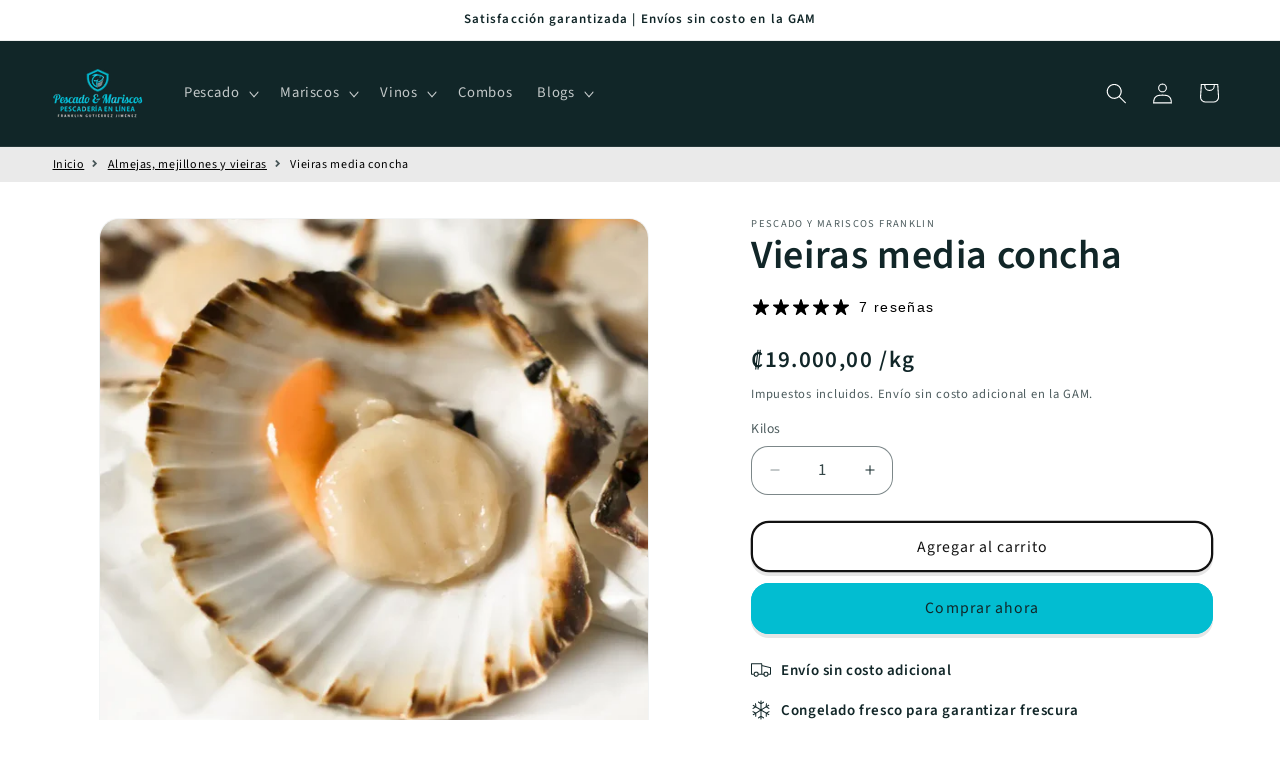

--- FILE ---
content_type: text/html; charset=utf-8
request_url: https://pescadoymariscosfranklin.com/products/vieiras-media-concha-1kg
body_size: 60983
content:
<!doctype html>
<html class="js" lang="es">
  <head>
    <meta charset="utf-8">
    <meta http-equiv="X-UA-Compatible" content="IE=edge">
    <meta name="viewport" content="width=device-width,initial-scale=1">
    <meta name="theme-color" content="">
    <link rel="canonical" href="https://pescadoymariscosfranklin.com/products/vieiras-media-concha-1kg"><link rel="icon" type="image/png" href="//pescadoymariscosfranklin.com/cdn/shop/files/Favicon.png?crop=center&height=32&v=1669499947&width=32"><link rel="preconnect" href="https://fonts.shopifycdn.com" crossorigin><title>
      Vieiras | Pescado y Mariscos Franklin: Pescadería a Domicilio
</title>

    
      <meta name="description" content="Compre vieiras media concha en línea y disfrute de envíos gratis en toda la GAM. Pescado y Mariscos Franklin es la pescadería a domicilio que le ofrece la mejor calidad de pescados y mariscos en Costa Rica.">
    

    

<meta property="og:site_name" content="Pescado y Mariscos Franklin">
<meta property="og:url" content="https://pescadoymariscosfranklin.com/products/vieiras-media-concha-1kg">
<meta property="og:title" content="Vieiras | Pescado y Mariscos Franklin: Pescadería a Domicilio">
<meta property="og:type" content="product">
<meta property="og:description" content="Compre vieiras media concha en línea y disfrute de envíos gratis en toda la GAM. Pescado y Mariscos Franklin es la pescadería a domicilio que le ofrece la mejor calidad de pescados y mariscos en Costa Rica."><meta property="og:image" content="http://pescadoymariscosfranklin.com/cdn/shop/products/vieiras-media-concha-costa-rica.webp?v=1710971822">
  <meta property="og:image:secure_url" content="https://pescadoymariscosfranklin.com/cdn/shop/products/vieiras-media-concha-costa-rica.webp?v=1710971822">
  <meta property="og:image:width" content="1080">
  <meta property="og:image:height" content="1080"><meta property="og:price:amount" content="19.000,00">
  <meta property="og:price:currency" content="CRC"><meta name="twitter:card" content="summary_large_image">
<meta name="twitter:title" content="Vieiras | Pescado y Mariscos Franklin: Pescadería a Domicilio">
<meta name="twitter:description" content="Compre vieiras media concha en línea y disfrute de envíos gratis en toda la GAM. Pescado y Mariscos Franklin es la pescadería a domicilio que le ofrece la mejor calidad de pescados y mariscos en Costa Rica.">


    <script src="//pescadoymariscosfranklin.com/cdn/shop/t/37/assets/constants.js?v=132983761750457495441729052249" defer="defer"></script>
    <script src="//pescadoymariscosfranklin.com/cdn/shop/t/37/assets/pubsub.js?v=158357773527763999511729052250" defer="defer"></script>
    <script src="//pescadoymariscosfranklin.com/cdn/shop/t/37/assets/global.js?v=152862011079830610291729052249" defer="defer"></script>
    <script src="//pescadoymariscosfranklin.com/cdn/shop/t/37/assets/details-disclosure.js?v=13653116266235556501729052249" defer="defer"></script>
    <script src="//pescadoymariscosfranklin.com/cdn/shop/t/37/assets/details-modal.js?v=25581673532751508451729052249" defer="defer"></script>
    <script src="//pescadoymariscosfranklin.com/cdn/shop/t/37/assets/search-form.js?v=133129549252120666541729052250" defer="defer"></script><script>window.performance && window.performance.mark && window.performance.mark('shopify.content_for_header.start');</script><meta name="facebook-domain-verification" content="pivthdu0zfa1gymnth4vq2k7fo9y6p">
<meta id="shopify-digital-wallet" name="shopify-digital-wallet" content="/32826064955/digital_wallets/dialog">
<link rel="alternate" type="application/json+oembed" href="https://pescadoymariscosfranklin.com/products/vieiras-media-concha-1kg.oembed">
<script async="async" src="/checkouts/internal/preloads.js?locale=es-CR"></script>
<script id="shopify-features" type="application/json">{"accessToken":"208c2c720d9d2b432446d4e6dd85a8dc","betas":["rich-media-storefront-analytics"],"domain":"pescadoymariscosfranklin.com","predictiveSearch":true,"shopId":32826064955,"locale":"es"}</script>
<script>var Shopify = Shopify || {};
Shopify.shop = "pescadoymariscosfranklin.myshopify.com";
Shopify.locale = "es";
Shopify.currency = {"active":"CRC","rate":"1.0"};
Shopify.country = "CR";
Shopify.theme = {"name":"Dawn 15.2.0","id":127800475707,"schema_name":"Dawn","schema_version":"15.2.0","theme_store_id":887,"role":"main"};
Shopify.theme.handle = "null";
Shopify.theme.style = {"id":null,"handle":null};
Shopify.cdnHost = "pescadoymariscosfranklin.com/cdn";
Shopify.routes = Shopify.routes || {};
Shopify.routes.root = "/";</script>
<script type="module">!function(o){(o.Shopify=o.Shopify||{}).modules=!0}(window);</script>
<script>!function(o){function n(){var o=[];function n(){o.push(Array.prototype.slice.apply(arguments))}return n.q=o,n}var t=o.Shopify=o.Shopify||{};t.loadFeatures=n(),t.autoloadFeatures=n()}(window);</script>
<script id="shop-js-analytics" type="application/json">{"pageType":"product"}</script>
<script defer="defer" async type="module" src="//pescadoymariscosfranklin.com/cdn/shopifycloud/shop-js/modules/v2/client.init-shop-cart-sync_-aut3ZVe.es.esm.js"></script>
<script defer="defer" async type="module" src="//pescadoymariscosfranklin.com/cdn/shopifycloud/shop-js/modules/v2/chunk.common_jR-HGkUL.esm.js"></script>
<script type="module">
  await import("//pescadoymariscosfranklin.com/cdn/shopifycloud/shop-js/modules/v2/client.init-shop-cart-sync_-aut3ZVe.es.esm.js");
await import("//pescadoymariscosfranklin.com/cdn/shopifycloud/shop-js/modules/v2/chunk.common_jR-HGkUL.esm.js");

  window.Shopify.SignInWithShop?.initShopCartSync?.({"fedCMEnabled":true,"windoidEnabled":true});

</script>
<script>(function() {
  var isLoaded = false;
  function asyncLoad() {
    if (isLoaded) return;
    isLoaded = true;
    var urls = ["https:\/\/cdn1.stamped.io\/files\/widget.min.js?shop=pescadoymariscosfranklin.myshopify.com","https:\/\/api.fastbundle.co\/scripts\/src.js?shop=pescadoymariscosfranklin.myshopify.com","https:\/\/api.fastbundle.co\/scripts\/script_tag.js?shop=pescadoymariscosfranklin.myshopify.com"];
    for (var i = 0; i < urls.length; i++) {
      var s = document.createElement('script');
      s.type = 'text/javascript';
      s.async = true;
      s.src = urls[i];
      var x = document.getElementsByTagName('script')[0];
      x.parentNode.insertBefore(s, x);
    }
  };
  if(window.attachEvent) {
    window.attachEvent('onload', asyncLoad);
  } else {
    window.addEventListener('load', asyncLoad, false);
  }
})();</script>
<script id="__st">var __st={"a":32826064955,"offset":-21600,"reqid":"b8f4bc71-754d-433c-824d-e1b469275e48-1768958427","pageurl":"pescadoymariscosfranklin.com\/products\/vieiras-media-concha-1kg","u":"634682fce6e4","p":"product","rtyp":"product","rid":4621754236987};</script>
<script>window.ShopifyPaypalV4VisibilityTracking = true;</script>
<script id="captcha-bootstrap">!function(){'use strict';const t='contact',e='account',n='new_comment',o=[[t,t],['blogs',n],['comments',n],[t,'customer']],c=[[e,'customer_login'],[e,'guest_login'],[e,'recover_customer_password'],[e,'create_customer']],r=t=>t.map((([t,e])=>`form[action*='/${t}']:not([data-nocaptcha='true']) input[name='form_type'][value='${e}']`)).join(','),a=t=>()=>t?[...document.querySelectorAll(t)].map((t=>t.form)):[];function s(){const t=[...o],e=r(t);return a(e)}const i='password',u='form_key',d=['recaptcha-v3-token','g-recaptcha-response','h-captcha-response',i],f=()=>{try{return window.sessionStorage}catch{return}},m='__shopify_v',_=t=>t.elements[u];function p(t,e,n=!1){try{const o=window.sessionStorage,c=JSON.parse(o.getItem(e)),{data:r}=function(t){const{data:e,action:n}=t;return t[m]||n?{data:e,action:n}:{data:t,action:n}}(c);for(const[e,n]of Object.entries(r))t.elements[e]&&(t.elements[e].value=n);n&&o.removeItem(e)}catch(o){console.error('form repopulation failed',{error:o})}}const l='form_type',E='cptcha';function T(t){t.dataset[E]=!0}const w=window,h=w.document,L='Shopify',v='ce_forms',y='captcha';let A=!1;((t,e)=>{const n=(g='f06e6c50-85a8-45c8-87d0-21a2b65856fe',I='https://cdn.shopify.com/shopifycloud/storefront-forms-hcaptcha/ce_storefront_forms_captcha_hcaptcha.v1.5.2.iife.js',D={infoText:'Protegido por hCaptcha',privacyText:'Privacidad',termsText:'Términos'},(t,e,n)=>{const o=w[L][v],c=o.bindForm;if(c)return c(t,g,e,D).then(n);var r;o.q.push([[t,g,e,D],n]),r=I,A||(h.body.append(Object.assign(h.createElement('script'),{id:'captcha-provider',async:!0,src:r})),A=!0)});var g,I,D;w[L]=w[L]||{},w[L][v]=w[L][v]||{},w[L][v].q=[],w[L][y]=w[L][y]||{},w[L][y].protect=function(t,e){n(t,void 0,e),T(t)},Object.freeze(w[L][y]),function(t,e,n,w,h,L){const[v,y,A,g]=function(t,e,n){const i=e?o:[],u=t?c:[],d=[...i,...u],f=r(d),m=r(i),_=r(d.filter((([t,e])=>n.includes(e))));return[a(f),a(m),a(_),s()]}(w,h,L),I=t=>{const e=t.target;return e instanceof HTMLFormElement?e:e&&e.form},D=t=>v().includes(t);t.addEventListener('submit',(t=>{const e=I(t);if(!e)return;const n=D(e)&&!e.dataset.hcaptchaBound&&!e.dataset.recaptchaBound,o=_(e),c=g().includes(e)&&(!o||!o.value);(n||c)&&t.preventDefault(),c&&!n&&(function(t){try{if(!f())return;!function(t){const e=f();if(!e)return;const n=_(t);if(!n)return;const o=n.value;o&&e.removeItem(o)}(t);const e=Array.from(Array(32),(()=>Math.random().toString(36)[2])).join('');!function(t,e){_(t)||t.append(Object.assign(document.createElement('input'),{type:'hidden',name:u})),t.elements[u].value=e}(t,e),function(t,e){const n=f();if(!n)return;const o=[...t.querySelectorAll(`input[type='${i}']`)].map((({name:t})=>t)),c=[...d,...o],r={};for(const[a,s]of new FormData(t).entries())c.includes(a)||(r[a]=s);n.setItem(e,JSON.stringify({[m]:1,action:t.action,data:r}))}(t,e)}catch(e){console.error('failed to persist form',e)}}(e),e.submit())}));const S=(t,e)=>{t&&!t.dataset[E]&&(n(t,e.some((e=>e===t))),T(t))};for(const o of['focusin','change'])t.addEventListener(o,(t=>{const e=I(t);D(e)&&S(e,y())}));const B=e.get('form_key'),M=e.get(l),P=B&&M;t.addEventListener('DOMContentLoaded',(()=>{const t=y();if(P)for(const e of t)e.elements[l].value===M&&p(e,B);[...new Set([...A(),...v().filter((t=>'true'===t.dataset.shopifyCaptcha))])].forEach((e=>S(e,t)))}))}(h,new URLSearchParams(w.location.search),n,t,e,['guest_login'])})(!0,!0)}();</script>
<script integrity="sha256-4kQ18oKyAcykRKYeNunJcIwy7WH5gtpwJnB7kiuLZ1E=" data-source-attribution="shopify.loadfeatures" defer="defer" src="//pescadoymariscosfranklin.com/cdn/shopifycloud/storefront/assets/storefront/load_feature-a0a9edcb.js" crossorigin="anonymous"></script>
<script data-source-attribution="shopify.dynamic_checkout.dynamic.init">var Shopify=Shopify||{};Shopify.PaymentButton=Shopify.PaymentButton||{isStorefrontPortableWallets:!0,init:function(){window.Shopify.PaymentButton.init=function(){};var t=document.createElement("script");t.src="https://pescadoymariscosfranklin.com/cdn/shopifycloud/portable-wallets/latest/portable-wallets.es.js",t.type="module",document.head.appendChild(t)}};
</script>
<script data-source-attribution="shopify.dynamic_checkout.buyer_consent">
  function portableWalletsHideBuyerConsent(e){var t=document.getElementById("shopify-buyer-consent"),n=document.getElementById("shopify-subscription-policy-button");t&&n&&(t.classList.add("hidden"),t.setAttribute("aria-hidden","true"),n.removeEventListener("click",e))}function portableWalletsShowBuyerConsent(e){var t=document.getElementById("shopify-buyer-consent"),n=document.getElementById("shopify-subscription-policy-button");t&&n&&(t.classList.remove("hidden"),t.removeAttribute("aria-hidden"),n.addEventListener("click",e))}window.Shopify?.PaymentButton&&(window.Shopify.PaymentButton.hideBuyerConsent=portableWalletsHideBuyerConsent,window.Shopify.PaymentButton.showBuyerConsent=portableWalletsShowBuyerConsent);
</script>
<script>
  function portableWalletsCleanup(e){e&&e.src&&console.error("Failed to load portable wallets script "+e.src);var t=document.querySelectorAll("shopify-accelerated-checkout .shopify-payment-button__skeleton, shopify-accelerated-checkout-cart .wallet-cart-button__skeleton"),e=document.getElementById("shopify-buyer-consent");for(let e=0;e<t.length;e++)t[e].remove();e&&e.remove()}function portableWalletsNotLoadedAsModule(e){e instanceof ErrorEvent&&"string"==typeof e.message&&e.message.includes("import.meta")&&"string"==typeof e.filename&&e.filename.includes("portable-wallets")&&(window.removeEventListener("error",portableWalletsNotLoadedAsModule),window.Shopify.PaymentButton.failedToLoad=e,"loading"===document.readyState?document.addEventListener("DOMContentLoaded",window.Shopify.PaymentButton.init):window.Shopify.PaymentButton.init())}window.addEventListener("error",portableWalletsNotLoadedAsModule);
</script>

<script type="module" src="https://pescadoymariscosfranklin.com/cdn/shopifycloud/portable-wallets/latest/portable-wallets.es.js" onError="portableWalletsCleanup(this)" crossorigin="anonymous"></script>
<script nomodule>
  document.addEventListener("DOMContentLoaded", portableWalletsCleanup);
</script>

<link id="shopify-accelerated-checkout-styles" rel="stylesheet" media="screen" href="https://pescadoymariscosfranklin.com/cdn/shopifycloud/portable-wallets/latest/accelerated-checkout-backwards-compat.css" crossorigin="anonymous">
<style id="shopify-accelerated-checkout-cart">
        #shopify-buyer-consent {
  margin-top: 1em;
  display: inline-block;
  width: 100%;
}

#shopify-buyer-consent.hidden {
  display: none;
}

#shopify-subscription-policy-button {
  background: none;
  border: none;
  padding: 0;
  text-decoration: underline;
  font-size: inherit;
  cursor: pointer;
}

#shopify-subscription-policy-button::before {
  box-shadow: none;
}

      </style>
<script id="sections-script" data-sections="header" defer="defer" src="//pescadoymariscosfranklin.com/cdn/shop/t/37/compiled_assets/scripts.js?v=3835"></script>
<script>window.performance && window.performance.mark && window.performance.mark('shopify.content_for_header.end');</script>


    <style data-shopify>
      @font-face {
  font-family: "Source Sans Pro";
  font-weight: 400;
  font-style: normal;
  font-display: swap;
  src: url("//pescadoymariscosfranklin.com/cdn/fonts/source_sans_pro/sourcesanspro_n4.50ae3e156aed9a794db7e94c4d00984c7b66616c.woff2") format("woff2"),
       url("//pescadoymariscosfranklin.com/cdn/fonts/source_sans_pro/sourcesanspro_n4.d1662e048bd96ae7123e46600ff9744c0d84502d.woff") format("woff");
}

      @font-face {
  font-family: "Source Sans Pro";
  font-weight: 700;
  font-style: normal;
  font-display: swap;
  src: url("//pescadoymariscosfranklin.com/cdn/fonts/source_sans_pro/sourcesanspro_n7.41cbad1715ffa6489ec3aab1c16fda6d5bdf2235.woff2") format("woff2"),
       url("//pescadoymariscosfranklin.com/cdn/fonts/source_sans_pro/sourcesanspro_n7.01173495588557d2be0eb2bb2ecdf8e4f01cf917.woff") format("woff");
}

      @font-face {
  font-family: "Source Sans Pro";
  font-weight: 400;
  font-style: italic;
  font-display: swap;
  src: url("//pescadoymariscosfranklin.com/cdn/fonts/source_sans_pro/sourcesanspro_i4.130f29b9baa0095b80aea9236ca9ef6ab0069c67.woff2") format("woff2"),
       url("//pescadoymariscosfranklin.com/cdn/fonts/source_sans_pro/sourcesanspro_i4.6146c8c8ae7b8853ccbbc8b859fcf805016ee743.woff") format("woff");
}

      @font-face {
  font-family: "Source Sans Pro";
  font-weight: 700;
  font-style: italic;
  font-display: swap;
  src: url("//pescadoymariscosfranklin.com/cdn/fonts/source_sans_pro/sourcesanspro_i7.98bb15b3a23880a6e1d86ade6dbb197526ff768d.woff2") format("woff2"),
       url("//pescadoymariscosfranklin.com/cdn/fonts/source_sans_pro/sourcesanspro_i7.6274cea5e22a575d33653322a4399caadffb1338.woff") format("woff");
}

      @font-face {
  font-family: "Source Sans Pro";
  font-weight: 600;
  font-style: normal;
  font-display: swap;
  src: url("//pescadoymariscosfranklin.com/cdn/fonts/source_sans_pro/sourcesanspro_n6.cdbfc001bf7647698fff34a09dc1c625e4008e01.woff2") format("woff2"),
       url("//pescadoymariscosfranklin.com/cdn/fonts/source_sans_pro/sourcesanspro_n6.75b644b223b15254f28282d56f730f2224564c8d.woff") format("woff");
}


      
        :root,
        .color-background-1 {
          --color-background: 255,255,255;
        
          --gradient-background: #ffffff;
        

        

        --color-foreground: 17,38,40;
        --color-background-contrast: 191,191,191;
        --color-shadow: 18,18,18;
        --color-button: 2,189,209;
        --color-button-text: 17,38,40;
        --color-secondary-button: 255,255,255;
        --color-secondary-button-text: 18,18,18;
        --color-link: 18,18,18;
        --color-badge-foreground: 17,38,40;
        --color-badge-background: 255,255,255;
        --color-badge-border: 17,38,40;
        --payment-terms-background-color: rgb(255 255 255);
      }
      
        
        .color-background-2 {
          --color-background: 250,250,250;
        
          --gradient-background: #fafafa;
        

        

        --color-foreground: 18,18,18;
        --color-background-contrast: 186,186,186;
        --color-shadow: 18,18,18;
        --color-button: 18,18,18;
        --color-button-text: 243,243,243;
        --color-secondary-button: 250,250,250;
        --color-secondary-button-text: 18,18,18;
        --color-link: 18,18,18;
        --color-badge-foreground: 18,18,18;
        --color-badge-background: 250,250,250;
        --color-badge-border: 18,18,18;
        --payment-terms-background-color: rgb(250 250 250);
      }
      
        
        .color-inverse {
          --color-background: 36,40,51;
        
          --gradient-background: #242833;
        

        

        --color-foreground: 255,255,255;
        --color-background-contrast: 47,52,66;
        --color-shadow: 18,18,18;
        --color-button: 255,255,255;
        --color-button-text: 0,0,0;
        --color-secondary-button: 36,40,51;
        --color-secondary-button-text: 255,255,255;
        --color-link: 255,255,255;
        --color-badge-foreground: 255,255,255;
        --color-badge-background: 36,40,51;
        --color-badge-border: 255,255,255;
        --payment-terms-background-color: rgb(36 40 51);
      }
      
        
        .color-accent-1 {
          --color-background: 18,18,18;
        
          --gradient-background: #121212;
        

        

        --color-foreground: 255,255,255;
        --color-background-contrast: 146,146,146;
        --color-shadow: 18,18,18;
        --color-button: 255,255,255;
        --color-button-text: 18,18,18;
        --color-secondary-button: 18,18,18;
        --color-secondary-button-text: 255,255,255;
        --color-link: 255,255,255;
        --color-badge-foreground: 255,255,255;
        --color-badge-background: 18,18,18;
        --color-badge-border: 255,255,255;
        --payment-terms-background-color: rgb(18 18 18);
      }
      
        
        .color-accent-2 {
          --color-background: 221,29,29;
        
          --gradient-background: #dd1d1d;
        

        

        --color-foreground: 255,255,255;
        --color-background-contrast: 108,14,14;
        --color-shadow: 18,18,18;
        --color-button: 255,255,255;
        --color-button-text: 51,79,180;
        --color-secondary-button: 221,29,29;
        --color-secondary-button-text: 255,255,255;
        --color-link: 255,255,255;
        --color-badge-foreground: 255,255,255;
        --color-badge-background: 221,29,29;
        --color-badge-border: 255,255,255;
        --payment-terms-background-color: rgb(221 29 29);
      }
      
        
        .color-scheme-68e3af4b-9052-4dc7-a883-1e1a1dd9d0d0 {
          --color-background: 17,86,94;
        
          --gradient-background: linear-gradient(312deg, rgba(11, 82, 92, 1) 1%, rgba(14, 58, 73, 1) 53%, rgba(7, 46, 49, 1) 100%);
        

        

        --color-foreground: 255,255,255;
        --color-background-contrast: 0,0,0;
        --color-shadow: 18,18,18;
        --color-button: 43,200,215;
        --color-button-text: 15,56,61;
        --color-secondary-button: 17,86,94;
        --color-secondary-button-text: 18,18,18;
        --color-link: 18,18,18;
        --color-badge-foreground: 255,255,255;
        --color-badge-background: 17,86,94;
        --color-badge-border: 255,255,255;
        --payment-terms-background-color: rgb(17 86 94);
      }
      
        
        .color-scheme-fee0bbf6-e299-43a7-9618-3db1b208cabe {
          --color-background: 17,38,40;
        
          --gradient-background: #112628;
        

        

        --color-foreground: 2,189,209;
        --color-background-contrast: 25,55,58;
        --color-shadow: 18,18,18;
        --color-button: 2,189,209;
        --color-button-text: 17,38,40;
        --color-secondary-button: 17,38,40;
        --color-secondary-button-text: 2,189,209;
        --color-link: 2,189,209;
        --color-badge-foreground: 2,189,209;
        --color-badge-background: 17,38,40;
        --color-badge-border: 2,189,209;
        --payment-terms-background-color: rgb(17 38 40);
      }
      
        
        .color-scheme-7291386d-968e-41bc-b993-ab3c9bcded44 {
          --color-background: 17,38,40;
        
          --gradient-background: #112628;
        

        

        --color-foreground: 255,255,255;
        --color-background-contrast: 25,55,58;
        --color-shadow: 18,18,18;
        --color-button: 2,189,209;
        --color-button-text: 17,38,40;
        --color-secondary-button: 17,38,40;
        --color-secondary-button-text: 2,189,209;
        --color-link: 2,189,209;
        --color-badge-foreground: 255,255,255;
        --color-badge-background: 17,38,40;
        --color-badge-border: 255,255,255;
        --payment-terms-background-color: rgb(17 38 40);
      }
      
        
        .color-scheme-85fc5900-eb64-4d27-987a-fd69596cde20 {
          --color-background: 2,189,209;
        
          --gradient-background: #02bdd1;
        

        

        --color-foreground: 17,38,40;
        --color-background-contrast: 1,75,83;
        --color-shadow: 18,18,18;
        --color-button: 2,189,209;
        --color-button-text: 17,38,40;
        --color-secondary-button: 2,189,209;
        --color-secondary-button-text: 17,38,40;
        --color-link: 17,38,40;
        --color-badge-foreground: 17,38,40;
        --color-badge-background: 2,189,209;
        --color-badge-border: 17,38,40;
        --payment-terms-background-color: rgb(2 189 209);
      }
      
        
        .color-scheme-08063502-29d7-47d6-80be-230e69b6c77e {
          --color-background: 255,255,255;
        
          --gradient-background: linear-gradient(90deg, rgba(0, 0, 255, 1), rgba(0, 0, 0, 0) 100%);
        

        

        --color-foreground: 17,38,40;
        --color-background-contrast: 191,191,191;
        --color-shadow: 18,18,18;
        --color-button: 2,189,209;
        --color-button-text: 17,38,40;
        --color-secondary-button: 255,255,255;
        --color-secondary-button-text: 18,18,18;
        --color-link: 18,18,18;
        --color-badge-foreground: 17,38,40;
        --color-badge-background: 255,255,255;
        --color-badge-border: 17,38,40;
        --payment-terms-background-color: rgb(255 255 255);
      }
      
        
        .color-scheme-f8a34f8f-ce50-46c3-84d5-7db32fbab7e4 {
          --color-background: 255,255,255;
        
          --gradient-background: #ffffff;
        

        

        --color-foreground: 17,38,40;
        --color-background-contrast: 191,191,191;
        --color-shadow: 18,18,18;
        --color-button: 2,189,209;
        --color-button-text: 17,38,40;
        --color-secondary-button: 255,255,255;
        --color-secondary-button-text: 18,18,18;
        --color-link: 18,18,18;
        --color-badge-foreground: 17,38,40;
        --color-badge-background: 255,255,255;
        --color-badge-border: 17,38,40;
        --payment-terms-background-color: rgb(255 255 255);
      }
      
        
        .color-scheme-0abeaf51-dfda-4585-8244-0d7636b05512 {
          --color-background: 255,255,255;
        
          --gradient-background: #ffffff;
        

        

        --color-foreground: 17,38,40;
        --color-background-contrast: 191,191,191;
        --color-shadow: 18,18,18;
        --color-button: 2,189,209;
        --color-button-text: 17,38,40;
        --color-secondary-button: 255,255,255;
        --color-secondary-button-text: 18,18,18;
        --color-link: 18,18,18;
        --color-badge-foreground: 17,38,40;
        --color-badge-background: 255,255,255;
        --color-badge-border: 17,38,40;
        --payment-terms-background-color: rgb(255 255 255);
      }
      
        
        .color-scheme-861409e4-15f8-4f3e-bb6b-9e0775edb507 {
          --color-background: 255,255,255;
        
          --gradient-background: #ffffff;
        

        

        --color-foreground: 255,255,255;
        --color-background-contrast: 191,191,191;
        --color-shadow: 18,18,18;
        --color-button: 2,189,209;
        --color-button-text: 17,38,40;
        --color-secondary-button: 255,255,255;
        --color-secondary-button-text: 18,18,18;
        --color-link: 18,18,18;
        --color-badge-foreground: 255,255,255;
        --color-badge-background: 255,255,255;
        --color-badge-border: 255,255,255;
        --payment-terms-background-color: rgb(255 255 255);
      }
      

      body, .color-background-1, .color-background-2, .color-inverse, .color-accent-1, .color-accent-2, .color-scheme-68e3af4b-9052-4dc7-a883-1e1a1dd9d0d0, .color-scheme-fee0bbf6-e299-43a7-9618-3db1b208cabe, .color-scheme-7291386d-968e-41bc-b993-ab3c9bcded44, .color-scheme-85fc5900-eb64-4d27-987a-fd69596cde20, .color-scheme-08063502-29d7-47d6-80be-230e69b6c77e, .color-scheme-f8a34f8f-ce50-46c3-84d5-7db32fbab7e4, .color-scheme-0abeaf51-dfda-4585-8244-0d7636b05512, .color-scheme-861409e4-15f8-4f3e-bb6b-9e0775edb507 {
        color: rgba(var(--color-foreground), 0.75);
        background-color: rgb(var(--color-background));
      }

      :root {
        --font-body-family: "Source Sans Pro", sans-serif;
        --font-body-style: normal;
        --font-body-weight: 400;
        --font-body-weight-bold: 700;

        --font-heading-family: "Source Sans Pro", sans-serif;
        --font-heading-style: normal;
        --font-heading-weight: 600;

        --font-body-scale: 1.05;
        --font-heading-scale: 0.9523809523809523;

        --media-padding: px;
        --media-border-opacity: 0.05;
        --media-border-width: 1px;
        --media-radius: 20px;
        --media-shadow-opacity: 0.0;
        --media-shadow-horizontal-offset: 0px;
        --media-shadow-vertical-offset: 4px;
        --media-shadow-blur-radius: 5px;
        --media-shadow-visible: 0;

        --page-width: 130rem;
        --page-width-margin: 0rem;

        --product-card-image-padding: 0.0rem;
        --product-card-corner-radius: 2.0rem;
        --product-card-text-alignment: left;
        --product-card-border-width: 0.2rem;
        --product-card-border-opacity: 0.1;
        --product-card-shadow-opacity: 0.0;
        --product-card-shadow-visible: 0;
        --product-card-shadow-horizontal-offset: 0.0rem;
        --product-card-shadow-vertical-offset: 0.4rem;
        --product-card-shadow-blur-radius: 0.5rem;

        --collection-card-image-padding: 0.0rem;
        --collection-card-corner-radius: 2.0rem;
        --collection-card-text-alignment: left;
        --collection-card-border-width: 0.0rem;
        --collection-card-border-opacity: 0.1;
        --collection-card-shadow-opacity: 0.0;
        --collection-card-shadow-visible: 0;
        --collection-card-shadow-horizontal-offset: 0.0rem;
        --collection-card-shadow-vertical-offset: 0.4rem;
        --collection-card-shadow-blur-radius: 0.5rem;

        --blog-card-image-padding: 0.0rem;
        --blog-card-corner-radius: 2.0rem;
        --blog-card-text-alignment: left;
        --blog-card-border-width: 0.1rem;
        --blog-card-border-opacity: 0.1;
        --blog-card-shadow-opacity: 0.0;
        --blog-card-shadow-visible: 0;
        --blog-card-shadow-horizontal-offset: 0.0rem;
        --blog-card-shadow-vertical-offset: 0.4rem;
        --blog-card-shadow-blur-radius: 0.5rem;

        --badge-corner-radius: 4.0rem;

        --popup-border-width: 1px;
        --popup-border-opacity: 0.1;
        --popup-corner-radius: 20px;
        --popup-shadow-opacity: 0.0;
        --popup-shadow-horizontal-offset: 0px;
        --popup-shadow-vertical-offset: 4px;
        --popup-shadow-blur-radius: 5px;

        --drawer-border-width: 2px;
        --drawer-border-opacity: 0.1;
        --drawer-shadow-opacity: 0.2;
        --drawer-shadow-horizontal-offset: 0px;
        --drawer-shadow-vertical-offset: 4px;
        --drawer-shadow-blur-radius: 5px;

        --spacing-sections-desktop: 0px;
        --spacing-sections-mobile: 0px;

        --grid-desktop-vertical-spacing: 8px;
        --grid-desktop-horizontal-spacing: 8px;
        --grid-mobile-vertical-spacing: 4px;
        --grid-mobile-horizontal-spacing: 4px;

        --text-boxes-border-opacity: 0.1;
        --text-boxes-border-width: 0px;
        --text-boxes-radius: 20px;
        --text-boxes-shadow-opacity: 0.0;
        --text-boxes-shadow-visible: 0;
        --text-boxes-shadow-horizontal-offset: 0px;
        --text-boxes-shadow-vertical-offset: 4px;
        --text-boxes-shadow-blur-radius: 5px;

        --buttons-radius: 16px;
        --buttons-radius-outset: 18px;
        --buttons-border-width: 2px;
        --buttons-border-opacity: 1.0;
        --buttons-shadow-opacity: 0.1;
        --buttons-shadow-visible: 1;
        --buttons-shadow-horizontal-offset: 0px;
        --buttons-shadow-vertical-offset: 4px;
        --buttons-shadow-blur-radius: 0px;
        --buttons-border-offset: 0.3px;

        --inputs-radius: 16px;
        --inputs-border-width: 1px;
        --inputs-border-opacity: 0.55;
        --inputs-shadow-opacity: 0.0;
        --inputs-shadow-horizontal-offset: 0px;
        --inputs-margin-offset: 0px;
        --inputs-shadow-vertical-offset: 4px;
        --inputs-shadow-blur-radius: 5px;
        --inputs-radius-outset: 17px;

        --variant-pills-radius: 40px;
        --variant-pills-border-width: 1px;
        --variant-pills-border-opacity: 0.55;
        --variant-pills-shadow-opacity: 0.0;
        --variant-pills-shadow-horizontal-offset: 0px;
        --variant-pills-shadow-vertical-offset: 4px;
        --variant-pills-shadow-blur-radius: 5px;
      }

      *,
      *::before,
      *::after {
        box-sizing: inherit;
      }

      html {
        box-sizing: border-box;
        font-size: calc(var(--font-body-scale) * 62.5%);
        height: 100%;
      }

      body {
        display: grid;
        grid-template-rows: auto auto 1fr auto;
        grid-template-columns: 100%;
        min-height: 100%;
        margin: 0;
        font-size: 1.5rem;
        letter-spacing: 0.06rem;
        line-height: calc(1 + 0.8 / var(--font-body-scale));
        font-family: var(--font-body-family);
        font-style: var(--font-body-style);
        font-weight: var(--font-body-weight);
      }

      @media screen and (min-width: 750px) {
        body {
          font-size: 1.6rem;
        }
      }
    </style>

    <link href="//pescadoymariscosfranklin.com/cdn/shop/t/37/assets/base.css?v=17369628366279661281733934240" rel="stylesheet" type="text/css" media="all" />
    <link rel="stylesheet" href="//pescadoymariscosfranklin.com/cdn/shop/t/37/assets/component-cart-items.css?v=123238115697927560811729052248" media="print" onload="this.media='all'">
      <link rel="preload" as="font" href="//pescadoymariscosfranklin.com/cdn/fonts/source_sans_pro/sourcesanspro_n4.50ae3e156aed9a794db7e94c4d00984c7b66616c.woff2" type="font/woff2" crossorigin>
      

      <link rel="preload" as="font" href="//pescadoymariscosfranklin.com/cdn/fonts/source_sans_pro/sourcesanspro_n6.cdbfc001bf7647698fff34a09dc1c625e4008e01.woff2" type="font/woff2" crossorigin>
      
<link
        rel="stylesheet"
        href="//pescadoymariscosfranklin.com/cdn/shop/t/37/assets/component-predictive-search.css?v=118923337488134913561729052248"
        media="print"
        onload="this.media='all'"
      ><script>
      if (Shopify.designMode) {
        document.documentElement.classList.add('shopify-design-mode');
      }
    </script>
    <meta name="google-site-verification" content="v1Sv15hhDbuDSWVvxcODXFppQI0kJVEN9ynVxwh0rmY" />
  <!-- BEGIN app block: shopify://apps/essential-a-b-testing/blocks/ab-testing/0154ac6b-7b9c-4958-8219-ed5b06e6d463 --><!-- END app block --><!-- BEGIN app block: shopify://apps/gp-json-ld-schema/blocks/gropulse-rich-snippets/067179e8-363f-48e1-8ee4-5891cda502fa -->

















<script type="application/ld+json" id="gropulse_rich_snippets_product_page" class="gropulse-rich-snippets-schema">
       {
         "@context": "https://schema.org",
         "@type": "Product",
         "category": "Mariscos",
         "url": "https:\/\/pescadoymariscosfranklin.com\/products\/vieiras-media-concha-1kg",
         "description": "Compre vieiras media concha en línea y disfrute de envíos gratis en toda la GAM. Pescado y Mariscos Franklin es la pescadería a domicilio que le ofrece la mejor calidad de pescados y mariscos en Costa Rica. ",
         "name": "Vieiras media concha",
         "image": [
          "https:\/\/pescadoymariscosfranklin.com\/cdn\/shop\/products\/vieiras-media-concha-costa-rica_1080x.webp?v=1710971822"
         ],
         "brand": { "@type": "Brand", "name": "Pescado y Mariscos Franklin" },"sku": "PMF0034",
          "mpn": "PMF0034",
"offers": {
          "@type": "Offer",
          "url": "https:\/\/pescadoymariscosfranklin.com\/products\/vieiras-media-concha-1kg",
          "price": 19000.0,
          "priceCurrency": "CRC",
          "priceValidUntil": "2027-12-31",
          "availability": "https://schema.org/InStock",
          "itemCondition": "https://schema.org/NewCondition"}


,
        "aggregateRating": {
        "@type": "AggregateRating",
        "description": "judgeme",
        "ratingValue": 5.0,
        "ratingCount": 3
        },
        "review":{
          "@type":"Review",
          "reviewRating":{
              "@type":"Rating",
              "ratingValue":"5",
              "bestRating":"5"
          },
          "author":{
              "@type":"Person",
              "name": "Pescado y Mariscos Franklin"
          }
        }}
  </script>

  <script type="application/ld+json" class="gropulse-rich-snippets-schema">
    {
      "@context": "https://schema.org",
      "@type": "BreadcrumbList",
      "name": "Product Breadcrumbs",
      "@id": "https://pescadoymariscosfranklin.com/products/vieiras-media-concha-1kg#breadcrumbs",    
      "itemListElement": [
        {
          "@type": "ListItem",
          "position": 1,
          "name": "Home",
          "item": "https:\/\/pescadoymariscosfranklin.com"
        },{
          "@type": "ListItem",
          "position": 2,
          "name": "Almejas, mejillones y vieiras",
          "item": "https:\/\/pescadoymariscosfranklin.com\/collections\/almejas-mejillones-vieiras"
        },{
          "@type": "ListItem",
          "position":3,
          "name": "Vieiras media concha",
          "item": "https:\/\/pescadoymariscosfranklin.com\/products\/vieiras-media-concha-1kg"
        }

      ]
    }
  </script>









<!-- END app block --><!-- BEGIN app block: shopify://apps/noindexly/blocks/gropulse-noindex/1ebb161d-2855-45b0-be8b-0de45dbb5725 -->










<!-- END app block --><!-- BEGIN app block: shopify://apps/analyzify-ga4-ads-tracking/blocks/app-embed-v4/69637cfd-dd6f-4511-aa97-7037cfb5515c -->


<!-- BEGIN app snippet: an_analyzify_settings -->







<script defer>
  // AN_ANALYZIFY_SETTINGS
  (() => {
    try {
      const startTime = performance.now();
      window.analyzify = window.analyzify || {};
  
      window.analyzify.log = (t, groupName, nestedGroupName) => {
        try {
          const styles = {
            default: 'color:#fff;background:#413389;',
            an_analyzify: 'color:#fff;background:#1f77b4;', 
            an_analyzify_settings: 'color:#fff;background:#ff7f0e;', 
            an_fb: 'color:#fff;background:#2ca02c;', 
            an_criteo: 'color:#fff;background:#d62728;', 
            an_bing: 'color:#fff;background:#9467bd;', 
            an_clarity: 'color:#fff;background:#8c564b;', 
            an_hotjar: 'color:#fff;background:#8c564b;', 
            an_gtm: 'color:#fff;background:#e377c2;', 
            an_klaviyo: 'color:#fff;background:#7f7f7f;', 
            an_pinterest: 'color:#fff;background:#bcbd22;', 
            an_rebuy: 'color:#fff;background:#17becf;', 
            an_tiktok: 'color:#fff;background:#ffbb78;', 
            an_x: 'color:#fff;background:#98df8a;', 
            an_consent: 'color:#fff;background:#ff9896;' 
          };

          if (window.analyzify.logging && t != null) {
            const style = styles[groupName] || styles['default'];
            console.log(`%c[${groupName || 'Analyzify'}]${nestedGroupName ? ` ${nestedGroupName}` : ''}`, style, t);
            analyzify.logs.push(t);
            if (analyzify?.stopAtLog) {
              debugger;
            }
          }
        } catch (error) {
          console.error("Error processing analyzify settings:", error);
        }
      }

      (() => {
        try {
          window.analyzify = {
            ...window.analyzify,
            logging: "" == "true",
            logs: [],
            testing_environment: false,
            consent_version: null,
            initial_load: {},
            variant_changed_with_view_item: false,
            chunk_size: 25,
            properties: {
              GTM: {
                status: false,
                id: "",
                multiple_view_item_list: false,
                feed_country: "",
                feed_region: "",
                feed_language: "",
                merchant_id: "",
                enhanced_params: true,
                replace_session_id: false,
                replace_gclid: false,
                variant_changed: true,
                generate_lead: true,
              },
              GADS: {
                status:true, 
                conversion_linker:false, 
                allow_ad_personalization_signals:false,
                ads_data_redaction:false,
                url_passthrough:false,
                primary: {
                  status:true,
                  id: "AW-376833895",
                  feed_country: "CR",
                  feed_region: "CR",
                  merchant_id: "",
                  feed_language: "",
                  product_id_format: "shopify_item_id", 
                  replace_session_id:false,
                  replace_gclid:false,
                  remarketing: {
                    status:false,
                    gads_remarketing_id_format: "product_sku",
                    events: { 
                      view_item_list: false, 
                      view_item: false,
                      add_to_cart: false,
                      remove_from_cart: false,
                      begin_checkout: false,
                      purchase: false,
                      generate_lead: false,
                    }
                  },
                  conversions: {
                    view_item: {
                        status: true,
                        value: "Mfu_CMWr3o4ZEOeO2LMB",
                    },
                    add_to_cart: {
                        status: true,
                        value: "UHR3COqv1o4ZEOeO2LMB",
                    },
                    begin_checkout: {
                        status: true,
                        value: "u2YTCO2v1o4ZEOeO2LMB",
                    },
                    purchase: {
                        status: false,
                        value: "",
                    },
                    generate_lead: {
                      status: false,
                      value: "",
                    }
                  }
                },
                secondary: {
                  status: false,
                  id: "",
                  feed_country: "",
                  feed_region: "",
                  merchant_id: "",
                  feed_language: "",
                  product_id_format: "product_sku",
                  remarketing: {
                    gads_remarketing_id_format: "product_sku",
                    status: false,
                    events: {
                      view_item_list: false,
                      view_item: false,
                      add_to_cart: false,
                      remove_from_cart: false,
                      begin_checkout: false,
                      purchase: false,
                      generate_lead: false,
                    }
                  },
                  conversions: {
                    view_item: {
                      status: false,
                      value: "",
                    },
                    add_to_cart:{
                      status: false,
                      value: "",
                    },
                    begin_checkout:{
                      status: false,
                      value: "",
                    },
                    purchase:{
                      status: false,
                      value: "",
                    },
                    generate_lead: {
                      status: false,
                      value: "",
                    }
                  }
                }
              },
              GA4: {
                status: true,
                multiple_view_item_list: false,
                enhanced_params: true,
                all_forms: true,
                primary: {
                  status: true,
                  id: "G-RZT0J7HBLX",
                  product_id_format: "product_sku",
                  replace_session_id: false,
                  events: {
                    variant_changed: true,
                    view_item_list: true,
                    select_item: true,
                    nav_click: false,
                    view_item: true,
                    add_to_cart: true,
                    add_to_wishlist: true,
                    view_cart: true,
                    remove_from_cart: true,
                    begin_checkout: true,
                    purchase: false,
                    generate_lead: true,
                    page_404: true,
                  }
                },
                secondary: {
                  status: false,
                  id: "",
                  product_id_format: "product_sku",
                  replace_session_id: false,
                  events: {
                      variant_changed: true,
                      view_item_list: false,
                      select_item: false,
                      nav_click: false,
                      view_item: false,
                      add_to_cart: false,
                      add_to_wishlist: false,
                      view_cart: false,
                      remove_from_cart: false,
                      begin_checkout: false,
                      purchase: false,
                      generate_lead: true, // @check & set: false
                      page_404: true,
                  }
                } 
              },
              X: {
                status: false,
                id:"",
                product_id_format: "product_sku",
                events:{
                    page_view: "",
                    add_to_cart: "",
                    begin_checkout: "",
                    search: ""
                }
              },
              BING: {
                status: false,
                id: "",
                product_id_format: "product_sku",
                events: {
                    home: true,
                    view_item: true,
                    view_item_list: true,
                    view_cart: true,
                    search: true,
                    add_to_cart: false,
                    begin_checkout: false,
                    purchase: false
                }
              },
              FACEBOOK: {
                status: false,
                all_forms: false,
                primary: {
                    status: false,
                    id: "",
                    product_id_format: "",
                    events: {
                        view_content: false,
                        view_collection: true,
                        search: false,
                        add_to_cart: false,
                        add_to_wishlist: false,
                        view_cart: true,
                        initiate_checkout: false,
                        add_payment_info: false,
                        generate_lead: true,
                        purchase: false,
                    }
                },
                secondary: {
                    status: false,
                    id: "",
                    product_id_format: "",
                    events: {
                        view_content: false,
                        view_collection: true,
                        search: false,
                        add_to_cart: false,
                        add_to_wishlist: false,
                        view_cart: true,
                        initiate_checkout: false,
                        add_payment_info: false,
                        generate_lead: true,
                        purchase: false,
                    }
                }
              },
              SERVERSIDE: {
                store_id: null,
                status: false,
                measurement_id: null,
                datalayer: false,
                endpoint: 'https://analyzifycdn.com/collect',
                testEndpoint: 'https://stag.analyzifycdn.com/collect', 
                azfy_attribution: 'dual',
                shop_domain: "pescadoymariscosfranklin.com",
                all_forms: false,
                events: {
                    add_to_cart: false,
                    view_item: true,
                    page_view: true,
                    begin_checkout: false,
                    search: true,
                    generate_lead: true,
                },
                sendCartUpdateDebug: false,
              },
              PINTEREST:{
                status: false,
                id: "",
                product_id_format: "product_sku",
                events:{
                    view_item_list: false,
                    view_item: false,
                    add_to_cart: false,
                    purchase: false,
                }
              },
              CRITEO:{
                status: false,
                id: "",
                product_id_format: "product_sku",
                events:{
                    view_item_list: false,
                    view_item: false,
                    add_to_cart: false,
                    view_cart: false,
                    purchase: false,
                }
              },
              CLARITY:{
                status: true,
                id: "qrj24x1x2h",
                events: {
                  view_item: true,
                  view_item_list: true,
                  view_cart: true,
                  add_to_cart: true,
                  add_to_wishlist: true,
                  remove_from_cart: true,
                  begin_checkout: true,
                  search: true,
                }
              },
              HOTJAR:{
                status: false,
                id: "",
                events: {
                  view_item: false,
                  view_item_list: false,
                  view_cart: false,
                  add_to_cart: false,
                  add_to_wishlist: false,
                  remove_from_cart: false,
                  begin_checkout: false,
                  search: false,
                }
              },             
              SNAPCHAT:{
                status: false,
                id: "",
                events: {
                  view_item: false,
                  add_to_cart: false,
                  initiate_checkout: false,
                },
                product_id_format: "product_sku",
              },
              KLAVIYO:{
                status: false,
                id: "",
                product_id_format: "product_sku",
                events:{
                    subscribe: false, // did not seem to be defined in the settings
                    view_item_list: false,
                    view_item: false,
                    add_to_cart: false,
                    add_to_wishlist: true,
                    begin_checkout: false,
                    search: false,
                    purchase: false, // did not seem to be defined in the settings
                }
              },
              
              TIKTOK:{
                status: false,
                id: "",
                product_id_format: "product_sku",
                all_forms: false,
                events:{
                    view_item: false,
                    add_to_cart: false,
                    begin_checkout: false,
                    search: false,
                    purchase: false,
                    generate_lead: true,
                }
              }
            },
            send_unhashed_email: false,
            hide_raw_userdata: false,
            feed_region: 'CR',
            feed_country: 'CR',
            debug_mode: false,
            rebuy_atc_rfc: false,
            pageFly: false,
            user_id_format: "cid",
            send_user_id: true,
            addedProduct: null
          }
        } catch (error) {
          console.error("Error processing analyzify settings:", error);
        }
      })();

      window.analyzify_custom_classes = 'null';
      window.analyzify_measurement_id = '';
      window.analyzify_measurement_id_v3 = 'G-RZT0J7HBLX';
      window.analyzify.gtag_config = {};

      // @check
      window.collection_sku_list = [
        
      ];

      window.analyzify.cart_attributes = null;
      window.analyzify.eventId = null;
      window.analyzify.cart_id = null;
      window.analyzify.sh_info_obj = {};

      // @check
      const orders = [
        
      ];
      // @check
      const totalOrderPrice = orders.reduce((acc, price) => acc + price, 0);

      window.analyzify.shopify_customer  = {
        
        type: 'visitor',
        
      };

      // @check
      window.analyzify.shopify_template = 'product';

      (() => {
        try {
          
            window.analyzify.getProductObj = (() => {
              try {
                return {
                  product: {"id":4621754236987,"title":"Vieiras media concha","handle":"vieiras-media-concha-1kg","description":"\u003cmeta charset=\"utf-8\"\u003e\n\u003ch3\u003eContenido\u003c\/h3\u003e\n\u003cp\u003e1 kilogramo de vieiras gallegas en su media concha. El kilo contiene entre 7 y 10 unidades. Puede variar según su tamaño. Congelado.\u003c\/p\u003e\n\u003ch3\u003eDescripción\u003c\/h3\u003e\n\u003cmeta charset=\"utf-8\"\u003e\n\u003cp\u003eLas vieiras son un marisco exquisito y delicado que se presenta en media concha. Le ofrecemos vieiras frescas y de la mejor calidad para que disfrute de su sabor suave y ligeramente dulce, y aproveches sus beneficios para la salud. Las vieiras son una excelente fuente de proteínas, zinc y vitaminas B12 y D. Además, podrás preparar con ellas platos sofisticados como ceviches, carpaccios o gratinados, o simplemente saltearlas con mantequilla y limón. \u003c\/p\u003e","published_at":"2021-08-08T22:02:17-06:00","created_at":"2020-03-07T08:26:19-06:00","vendor":"Pescado y Mariscos Franklin","type":"Mariscos","tags":["Mariscos","sold_by_weight","Vieiras"],"price":1900000,"price_min":1900000,"price_max":1900000,"available":true,"price_varies":false,"compare_at_price":null,"compare_at_price_min":0,"compare_at_price_max":0,"compare_at_price_varies":false,"variants":[{"id":32589715865659,"title":"Default Title","option1":"Default Title","option2":null,"option3":null,"sku":"PMF0034","requires_shipping":true,"taxable":true,"featured_image":null,"available":true,"name":"Vieiras media concha","public_title":null,"options":["Default Title"],"price":1900000,"weight":1000,"compare_at_price":null,"inventory_management":"shopify","barcode":"","requires_selling_plan":false,"selling_plan_allocations":[]}],"images":["\/\/pescadoymariscosfranklin.com\/cdn\/shop\/products\/vieiras-media-concha-costa-rica.webp?v=1710971822","\/\/pescadoymariscosfranklin.com\/cdn\/shop\/products\/vieiras-a-la-mantequilla.webp?v=1710971860"],"featured_image":"\/\/pescadoymariscosfranklin.com\/cdn\/shop\/products\/vieiras-media-concha-costa-rica.webp?v=1710971822","options":["Title"],"media":[{"alt":"un acercamiento a una media concha de vieira","id":22992685957179,"position":1,"preview_image":{"aspect_ratio":1.0,"height":1080,"width":1080,"src":"\/\/pescadoymariscosfranklin.com\/cdn\/shop\/products\/vieiras-media-concha-costa-rica.webp?v=1710971822"},"aspect_ratio":1.0,"height":1080,"media_type":"image","src":"\/\/pescadoymariscosfranklin.com\/cdn\/shop\/products\/vieiras-media-concha-costa-rica.webp?v=1710971822","width":1080},{"alt":"7 vieiras en una sarten dorada en mantequilla amarilla","id":22992595714107,"position":2,"preview_image":{"aspect_ratio":1.0,"height":1080,"width":1080,"src":"\/\/pescadoymariscosfranklin.com\/cdn\/shop\/products\/vieiras-a-la-mantequilla.webp?v=1710971860"},"aspect_ratio":1.0,"height":1080,"media_type":"image","src":"\/\/pescadoymariscosfranklin.com\/cdn\/shop\/products\/vieiras-a-la-mantequilla.webp?v=1710971860","width":1080}],"requires_selling_plan":false,"selling_plan_groups":[],"content":"\u003cmeta charset=\"utf-8\"\u003e\n\u003ch3\u003eContenido\u003c\/h3\u003e\n\u003cp\u003e1 kilogramo de vieiras gallegas en su media concha. El kilo contiene entre 7 y 10 unidades. Puede variar según su tamaño. Congelado.\u003c\/p\u003e\n\u003ch3\u003eDescripción\u003c\/h3\u003e\n\u003cmeta charset=\"utf-8\"\u003e\n\u003cp\u003eLas vieiras son un marisco exquisito y delicado que se presenta en media concha. Le ofrecemos vieiras frescas y de la mejor calidad para que disfrute de su sabor suave y ligeramente dulce, y aproveches sus beneficios para la salud. Las vieiras son una excelente fuente de proteínas, zinc y vitaminas B12 y D. Además, podrás preparar con ellas platos sofisticados como ceviches, carpaccios o gratinados, o simplemente saltearlas con mantequilla y limón. \u003c\/p\u003e"},
                  taxonomy: {
                    id: "fb-2-12-3-2",
                    name: "Marisco fresco y congelado",
                    ancestors: ["Mariscos","Carne, marisco y huevos","Alimentos","Alimentación, bebida y tabaco"]
                  },
                  variant: {"id":32589715865659,"title":"Default Title","option1":"Default Title","option2":null,"option3":null,"sku":"PMF0034","requires_shipping":true,"taxable":true,"featured_image":null,"available":true,"name":"Vieiras media concha","public_title":null,"options":["Default Title"],"price":1900000,"weight":1000,"compare_at_price":null,"inventory_management":"shopify","barcode":"","requires_selling_plan":false,"selling_plan_allocations":[]},
                  collection: 
                  {
                    title: "Todos los productos",
                    id: "278049488955",
                    handle: "all"
                  },
                  // inventory_quantity: 4
                  
                };
              } catch (error) {
                console.error("Error processing productObj:", error);
                return null;
              }
            })();
          
        } catch (error) {
          console.error("Error processing analyzify settings:", error);
        }
      })();

      window.analyzify.detectedCart = {"note":null,"attributes":{},"original_total_price":0,"total_price":0,"total_discount":0,"total_weight":0.0,"item_count":0,"items":[],"requires_shipping":false,"currency":"CRC","items_subtotal_price":0,"cart_level_discount_applications":[],"checkout_charge_amount":0};

      window.analyzify.market = (() => {
        try {
          const marketObj = {
            id: 1176731707,
            handle: "cr",
            language: "es",
            country: "cr"
          }
          return marketObj;
        } catch (error) {
          console.error("Error processing market:", error);
        }
      })();

      window.analyzify.shop = (() => {
        try {
          const shopObj = {
            root_url: null || null,
            locale: "" || window?.Shopify?.locale?.toLowerCase() || null,
            country: window?.Shopify?.country?.toLowerCase() || null
          }
          return shopObj;
        } catch (error) {
          console.error("Error processing market:", error);
        }
      })();

      window.analyzify.debug = false; // @check
      window.analyzify.op_cart_data_collection = false; // @check
      window.analyzify.report_cart_atr_upsert = true; // @check
      window.analyzify.report_cart_atr_admin = true; // @check
      window.analyzify.report_cart_atr_admin_utm = true; // @check
      window.analyzify.report_cart_atr_admin_cook = true; // @check
      window.analyzify.report_cart_atr_admin_clid = true; // @check
      window.analyzify.report_cart_atr_admin_consent = true; // @check

      window.analyzify.currency = window?.Shopify?.currency?.active || window.analyzify?.detectedCart?.currency || 'CRC' || null; // @check

      // @check
      window.analyzify.storeObj = {
        store_url: (Shopify.shop || 'https://pescadoymariscosfranklin.com').startsWith('https') ? (Shopify.shop || 'https://pescadoymariscosfranklin.com') : 'https://' + (Shopify.shop || 'https://pescadoymariscosfranklin.com'),
        store_name: (Shopify.shop || 'pescadoymariscosfranklin.com').replace('.myshopify.com', '')
      };

      window.analyzify.itemProps = window.analyzify?.itemProps || {};

      // @check
      window.analyzify.checksendcartdata_status = false;

      // consent
      window.analyzify.consent_active = false;
      window.analyzify.gcm_active = false;
      window.analyzify.cookiebot_active = false;

      window.analyzify.consent_flag = window.analyzify.consent_flag || {
        default: false,
        update: false,
        initial: false
      };

      window.analyzify.current_consent = {
          ad_storage: null,
          analytics_storage: null,
          ad_user_data: null,
          ad_personalization: null,
          personalization_storage: null,
          functionality_storage: "granted",
          wait_for_update: 500,
      };
      analyzify.log('Analyzify settings loaded', 'an_analyzify_settings');
      const endTime = performance.now();
      const loadTime = (endTime - startTime).toFixed(2);
      console.log(`Analyzify settings loaded in ${loadTime}ms.`);
    } catch (error) {
      console.error("Error processing analyzify settings:", error);
    }
  })();
</script>
<!-- END app snippet --><!-- BEGIN app snippet: an_consent --><script>
    (() => {
        try {
            window.analyzify = window.analyzify || {};

            window.analyzify.consent_version = "2.4.1";

            // Initialize consent flags
            window.analyzify.consent_flag = window.analyzify.consent_flag || {
                default: false,
                update: false,
                initial: false
            };

            window.analyzify.consent_flag.initial = true;

            analyzify.log(`consent_active: ${window.analyzify.consent_active}`, 'an_consent', 'consentActive');
            analyzify.log(`gcm_active: ${window.analyzify.gcm_active}`, 'an_consent', 'gcmActive');
            analyzify.log(`cookiebot_active: ${window.analyzify.cookiebot_active}`, 'an_consent', 'cookiebotActive');

            const analyzifyDebugLogger = (status) => {
                const shCustomerPrivacy = Shopify?.customerPrivacy;
                if (!shCustomerPrivacy) {
                    console.log('[Analyzify Debug] Shopify.customerPrivacy not found.');
                    return;
                }

                console.group(`%c[Analyzify Debug] Shopify.customerPrivacy State: ${status.toUpperCase()}`, 'background-color: #f0f0f0; color: #333; font-weight: bold; padding: 2px 5px; border-radius: 3px;');
                console.log(`Timestamp: ${new Date().toISOString()}`);

                for (const key in shCustomerPrivacy) {
                    if (Object.prototype.hasOwnProperty.call(shCustomerPrivacy, key)) {
                        const property = shCustomerPrivacy[key];
                        const type = typeof property;
                        let value;

                        try {
                            if (type === 'function') {
                                value = property();
                            }
                            console.log(`${key} (${type}):`, value);

                        } catch (e) {
                            console.log(`${key} (${type}): Error getting value -> ${e.message}`);
                        }
                    }
                }
                console.groupEnd();
            };

            if (window.analyzify.consent_active) {

                window.dataLayer = window.dataLayer || [];
                function gtag() { dataLayer.push(arguments); }

                const ConsentManager = {
                    isInitialized: false,
                    consentReady: false,
                    consentQueue: [],

                    queueConsentAction: function (callback) {
                        if (this.consentReady) {
                            callback(window.analyzify.current_consent);
                        } else {
                            this.consentQueue.push(callback);
                        }
                    },

                    processConsentQueue: function () {
                        if (!this.consentReady) this.consentReady = true;
                        while (this.consentQueue.length > 0) {
                            const callback = this.consentQueue.shift();
                            try {
                                callback(window.analyzify.current_consent);
                            } catch (error) {
                                console.error('Error processing queued consent action:', error);
                            }
                        }
                    },

                    getRegionalDefault: function (callback) {
                        try {
                            const cp = Shopify?.customerPrivacy;
                            const userCanBeTrackedFn = typeof cp?.userCanBeTracked === 'function' ? cp.userCanBeTracked : null;
                            const shouldShowBannerFn = typeof cp?.shouldShowBanner === 'function' ? cp.shouldShowBanner : null;
                            const canBeTracked = userCanBeTrackedFn ? userCanBeTrackedFn() : undefined;
                            const noBannerNeeded = shouldShowBannerFn ? (shouldShowBannerFn() === false) : false;

                            // Grant consent if the API isn't loaded, no banner is needed, or tracking is already allowed.
                            if (noBannerNeeded || canBeTracked === true) {
                                
                                analyzify.log("Default consent status is: GRANTED.", 'an_consent', 'getRegionalDefault');
                                const grantedConsent = { ad_storage: 'granted', analytics_storage: 'granted', ad_user_data: 'granted', ad_personalization: 'granted', personalization_storage: 'granted', functionality_storage: 'granted', security_storage: 'granted', sale_of_data: 'denied' };
                                return callback(grantedConsent);

                            } else if (canBeTracked === undefined){
                                // Wait for Shopify to collect consent, then resolve using getConsentPrefs
                                analyzify.log("Waiting for visitorConsentCollected event...", 'an_consent', 'getRegionalDefault');

                                const onCollected = () => {
                                    this.getConsentPrefs((consent) => {
                                        if (consent) return callback(consent);
                                        return callback(null);
                                    });
                                };

                                document.addEventListener(
                                    'visitorConsentCollected',
                                    onCollected,
                                    { once: true, passive: true }
                                );

                                window.Shopify.loadFeatures([{
                                    name: 'consent-tracking-api',
                                    version: '0.1',
                                }], error => {
                                    if (error) {
                                        console.error('Error loading Shopify features:', error);
                                    }
                                    analyzify.log("Shopify consent-tracking-api loaded.", 'an_consent', 'loadFeatures');
                                });

                                // Safety fallback if the event never fires
                                /*
                                setTimeout(() => {
                                    document.removeEventListener('visitorConsentCollected', onCollected);
                                    analyzify.log("visitorConsentCollected timeout — using DENIED fallback.", 'an_consent', 'getRegionalDefault');
                                    const deniedConsent = { ad_storage: 'denied', analytics_storage: 'denied', ad_user_data: 'denied', ad_personalization: 'denied', personalization_storage: 'denied', functionality_storage: 'granted', security_storage: 'granted', sale_of_data: 'denied' };
                                    return callback(deniedConsent);
                                }, 5000);
                                */
                                return;
                            } else {
                                // Otherwise, the user is in a region that requires consent, and they haven't given it yet.
                                analyzify.log("Default consent status is: DENIED.", 'an_consent', 'getRegionalDefault');
                                const deniedConsent = { ad_storage: 'denied', analytics_storage: 'denied', ad_user_data: 'denied', ad_personalization: 'denied', personalization_storage: 'denied', functionality_storage: 'granted', security_storage: 'granted', sale_of_data: 'denied' };
                                return callback(deniedConsent);
                            }
                        } catch (e) {
                            console.error('Error in getRegionalDefault:', e);
                            return callback(null); // Fallback in case of unexpected error
                        }
                    },

                    getConsentPrefs: function (callback) {
                        try {
                            const customerPrivacy = window.Shopify?.customerPrivacy;

                            // Fallback: if the API object is missing, treat as granted (aligns with regional default logic)
                            if (!customerPrivacy) {
                                const grantedConsent = {
                                    ad_storage: 'granted',
                                    analytics_storage: 'granted',
                                    ad_user_data: 'granted',
                                    ad_personalization: 'granted',
                                    personalization_storage: 'granted',
                                    functionality_storage: 'granted',
                                    security_storage: 'granted',
                                    sale_of_data: 'denied',
                                };
                                return callback(grantedConsent);
                            }

                            const currentVisitorConsentFn = typeof customerPrivacy.currentVisitorConsent === 'function' ? customerPrivacy.currentVisitorConsent : null;
                            const userCanBeTrackedFn = typeof customerPrivacy.userCanBeTracked === 'function' ? customerPrivacy.userCanBeTracked : null;

                            const visitorConsentObj = currentVisitorConsentFn ? currentVisitorConsentFn() : undefined;
                            const userCanBeTracked = userCanBeTrackedFn ? userCanBeTrackedFn() : undefined;

                            // If we don't have a consent object yet or tracking is allowed, grant
                            if (!visitorConsentObj || userCanBeTracked === true) {
                                const grantedConsent = {
                                    ad_storage: 'granted',
                                    analytics_storage: 'granted',
                                    ad_user_data: 'granted',
                                    ad_personalization: 'granted',
                                    personalization_storage: 'granted',
                                    functionality_storage: 'granted',
                                    security_storage: 'granted',
                                    sale_of_data: 'denied',
                                };
                                return callback(grantedConsent);
                            }

                            const currentConsent = {
                                ad_storage: visitorConsentObj?.marketing === 'yes' ? 'granted' : 'denied',
                                analytics_storage: visitorConsentObj?.analytics === 'yes' ? 'granted' : 'denied',
                                ad_user_data: visitorConsentObj?.marketing === 'yes' ? 'granted' : 'denied',
                                ad_personalization: visitorConsentObj?.marketing === 'yes' ? 'granted' : 'denied',
                                personalization_storage: visitorConsentObj?.preferences === 'yes' ? 'granted' : 'denied',
                                functionality_storage: 'granted',
                                security_storage: 'granted',
                                sale_of_data: visitorConsentObj?.sale_of_data === 'yes' ? 'granted' : 'denied',
                            };
                            analyzify.log("Consent preferences retrieved.", 'an_consent', 'getConsentPrefs');
                            return callback(currentConsent);
                        } catch (error) {
                            console.error('Error getting consent:', error);
                            return callback(null);
                        }
                    },

                    dispatchUpdate: function (consent, status) {
                        document.dispatchEvent(new CustomEvent('AnalyzifyConsent', {
                            detail: { consent, status }
                        }));
                        analyzify.log("Consent updated.", 'an_consent', 'dispatchUpdate');
                    },

                    init: function () {
                        if (this.isInitialized) return;
                        this.isInitialized = true;

                        const initialize = () => {
                            this.getRegionalDefault((consent) => {
                                if (consent && !this.consentReady) {
                                    window.analyzify.current_consent = consent;
                                    this.dispatchUpdate(consent, 'default');
                                    this.processConsentQueue();
                                }
                            });
                        };

                        const waitForApi = (callback, retries = 0) => {
                            try {
                                const cp = Shopify?.customerPrivacy;
                                const userCanBeTrackedFn = typeof cp?.userCanBeTracked === 'function' ? cp.userCanBeTracked : null;
                                const currentVisitorConsentFn = typeof cp?.currentVisitorConsent === 'function' ? cp.currentVisitorConsent : null;
                                const hasCachedConsent = cp && typeof cp.cachedConsent === 'object';

                                const userCanBeTracked = userCanBeTrackedFn ? userCanBeTrackedFn() : undefined;

                                if (userCanBeTracked !== undefined || hasCachedConsent || currentVisitorConsentFn) {
                                    callback();
                                    analyzify.log("Shopify Customer Privacy API available.", 'an_consent', 'waitForApi');
                                } else if (retries < 50) {
                                    setTimeout(() => waitForApi(callback, retries + 1), 200);
                                    analyzify.log("Shopify Customer Privacy API not available. Retrying...", 'an_consent', 'waitForApi');
                                } else {
                                    analyzify.log("Shopify Customer Privacy API not available.", 'an_consent', 'waitForApi');
                                    callback();
                                }
                            } catch (error) {
                                console.error('Error waiting for Shopify Customer Privacy API:', error);
                                callback();
                            }
                        };

                        waitForApi(initialize);

                        document.addEventListener("visitorConsentCollected", () => {
                            this.getConsentPrefs((consent) => {
                                if (consent) {
                                    window.analyzify.current_consent = consent;
                                    this.dispatchUpdate(consent, 'update');
                                }
                            });
                        });
                    },

                    onChange: function (callback) {
                        document.addEventListener('AnalyzifyConsent', (e) => {
                            if (e.detail?.consent) callback(e.detail.consent);
                            analyzify.log("AnalyzifyConsent event received.", 'an_consent', 'onChange');
                        });
                    }
                };

                ConsentManager.init();
                window.analyzify.consentManager = ConsentManager;

                window.AnalyzifyConsentInit = (status) => {
                    if (window.analyzify.consent_flag[status] === true) return;
                    window.analyzify.consentManager.queueConsentAction((consent) => {
                        if (consent) ConsentManager.dispatchUpdate(consent, status);
                        analyzify.log("AnalyzifyConsent event received.", 'an_consent', 'AnalyzifyConsentInit');
                    });
                };

                document.addEventListener('AnalyzifyConsent', (e) => {
                    if (e.detail && e.detail.status && e.detail.consent) {

                        e.detail.consent.analyzify_consent = (
                            e.detail.consent?.ad_storage === "granted" &&
                            e.detail.consent?.analytics_storage === "granted"
                        ) ? "granted" : "denied";

                        if (window.analyzify && analyzify.logging) {
                            console.group('Analyzify Consent');
                            console.log('e.detail.consent', e.detail.consent);
                            console.log('e.detail.status', e.detail.status);
                            console.groupEnd();
                        }

                        if (window.analyzify && analyzify.gcm_active) {
                            gtag("consent", e.detail.status, e.detail.consent);
                            gtag("event", "consentUpdate", e.detail.consent);
                            dataLayer.push({
                                event: 'consentUpdate',
                                status: e.detail.status,
                                consentSettings: e.detail.consent
                            });
                            analyzify.log("Consent updated (gcm_active)", 'an_consent', 'AnalyzifyConsent');
                        }
                        analyzify.log("AnalyzifyConsent event received.", 'an_consent', 'AnalyzifyConsent');
                    }
                });

                if (window.analyzify.cookiebot_active) {
                    /**
                     * Loads Shopify's consent tracking API to ensure it's available.
                     */
                    const loadFeatures = () => {
                        try {
                            window.Shopify.loadFeatures(
                                [{ name: "consent-tracking-api", version: "0.1" }],
                                (error) => {
                                    if (error) {
                                        console.error('Error loading Shopify features:', error);
                                        throw error;
                                    }
                                    analyzify.log('Shopify consent-tracking-api loaded.', 'an_consent', 'loadFeatures');
                                }
                            );
                        } catch (error) {
                            console.error('Error initializing Shopify features:', error);
                        }
                    };

                    if (window.Shopify?.loadFeatures) {
                        loadFeatures();
                    }

                    /**
                     * Handles the Cookiebot consent ready event and sets Shopify's tracking consent.
                     * https://www.cookiebot.com/en/developer/
                     */
                    window.addEventListener("CookiebotOnConsentReady", () => {
                        try {
                            analyzify.log('CookiebotOnConsentReady triggered', 'an_consent', 'cookiebotOnConsentReady');

                            const C = window.Cookiebot.consent;
                            if (C) {
                                const existConsentShopify = setInterval(() => {
                                    if (window.Shopify && window.Shopify.customerPrivacy) {
                                        clearInterval(existConsentShopify);
                                        window.Shopify.customerPrivacy.setTrackingConsent(
                                            {
                                                analytics: C?.statistics || false,
                                                marketing: C?.marketing || false,
                                                preferences: C?.preferences || false,
                                                sale_of_data: C?.marketing || false,
                                            },
                                            () => {
                                                analyzify.log("Consent captured from Cookiebot and set in Shopify.", 'an_consent', 'cookiebotOnConsentReady');
                                                window.analyzify.current_consent = {
                                                    ad_storage: C?.marketing ? "granted" : "denied",
                                                    analytics_storage: C?.statistics ? "granted" : "denied",
                                                    ad_user_data: C?.marketing ? "granted" : "denied",
                                                    ad_personalization: C?.marketing ? "granted" : "denied",
                                                    personalization_storage: C?.preferences ? "granted" : "denied", // Correctly mapped from preferences
                                                    functionality_storage: "granted",
                                                    wait_for_update: 500,
                                                };
                                                // The AnalyzifyConsent event will be dispatched automatically 
                                                // by the "visitorConsentCollected" listener that ConsentManager set up.
                                            }
                                        );
                                    }
                                }, 100);
                            }
                        } catch (error) {
                            console.error('Error handling Cookiebot consent:', error);
                        }
                    });
                }
            }

        } catch (error) {
            console.error('Error initializing consent:', error);
        }
    })();
</script><!-- END app snippet -->

<script src="https://cdn.shopify.com/extensions/019bdb8f-2378-7713-a36b-2c2db88cf4c6/analyzify-ga4-ads-tracking-267/assets/an_analyzify.js" data-cookieconsent="ignore"></script>
<script src="https://cdn.shopify.com/extensions/019bdb8f-2378-7713-a36b-2c2db88cf4c6/analyzify-ga4-ads-tracking-267/assets/app_embed.js" data-cookieconsent="ignore"></script>


  <script async="true" src="https://www.googletagmanager.com/gtag/js?id=G-RZT0J7HBLX"></script>







  <script src="https://cdn.shopify.com/extensions/019bdb8f-2378-7713-a36b-2c2db88cf4c6/analyzify-ga4-ads-tracking-267/assets/an_clarity.js" data-cookieconsent="ignore"></script>











  <script src="https://cdn.shopify.com/extensions/019bdb8f-2378-7713-a36b-2c2db88cf4c6/analyzify-ga4-ads-tracking-267/assets/an_ga4_gads.js" data-cookieconsent="ignore"></script>






















<script src="https://cdn.shopify.com/extensions/019bdb8f-2378-7713-a36b-2c2db88cf4c6/analyzify-ga4-ads-tracking-267/assets/f-find-elem.js" data-cookieconsent="ignore"></script>


<script src="https://cdn.shopify.com/extensions/019bdb8f-2378-7713-a36b-2c2db88cf4c6/analyzify-ga4-ads-tracking-267/assets/f-form-listener.js" data-cookieconsent="ignore"></script>


<script>
  try {
    window.analyzify.initialize = function () {
      try {
        window.analyzify.loadScript = function (callback) {
          callback();
        };
      
        window.analyzify.appStart = function () {
          try {

            analyzify.log('appStart', 'app-embed-v4');

            // Retry configuration
            const MAX_RETRIES = 10;
            const INITIAL_DELAY = 500; // ms
            let retryCount = 0;

            function initializeServices(dataObj) {

              
                window.analyzify.initClarity(window.analyzify.properties.CLARITY);
                if (window.analyzify.testing_environment) console.log('-> Clarity initialized.');
              
              
              

              

              

              
              
                window.analyzify.initGa4Gads(dataObj, window.analyzify.properties.GA4, window.analyzify.properties.GADS);
                if (window.analyzify.testing_environment) console.log('-> GA4 GADS initialized.');
              

              

              

              

              

              

              

              // Bot whitelist - shared across all integrations
              const botWhitelist = [
                "PostmanRuntime", "Postman", "insomnia", "Thunder Client", "BadBot", "SpamBot",
                "Paw", "Hopscotch", "Restlet", "AnyIO", "python-requests", "python-urllib",
                "curl/", "wget", "httpie", "axios", "node-fetch", "bot", "spider", "crawl",
                "googlebot", "baiduspider", "yandex", "msnbot", "got", "request", "sqlmap",
                "nikto", "nmap", "gobuster", "supertest", "jest", "python/", "java/",
                "go-http-client", "AdsBot", "AdsBot-Google", "Googlebot", "bingbot",
                "Yahoo! Slurp", "Baiduspider", "YandexBot", "DuckDuckBot", "facebookexternalhit", "Twitterbot",
                "compatible; bingbot/2.0", "+http://www.bing.com/bingbot.htm",
                "BrightEdge", "meta-externalads", "meta-externalagent",
                "adidxbot", "AhrefsBot", "Applebot",
              ];
              const userAgent = navigator.userAgent.toLowerCase();
              const isBot = botWhitelist.some(bot => userAgent.includes(bot.toLowerCase()));

              

              

              

            }

            function attemptInitialization() {
              // Check if appStartSection1 is available
              if (window.analyzify && typeof window.analyzify.appStartSection1 === 'function') {                
                try {
                  
                  if (window.analyzify.testing_environment) analyzify.log('Analyzify app_embed appStartSection1 loading...', 'app-embed-v4', 'attemptInitialization');

                  // Execute the section1 function
                  window.analyzify.appStartSection1();

                  const dataObj = window.analyzify;
                  if (!dataObj) {
                    return analyzify.log('dataObj is not found');
                  }

                  // Initialize all services
                  initializeServices(dataObj);
                  
                  if (window.analyzify.testing_environment) analyzify.log('Analyzify app_embed appStartSection1 completed.', 'app-embed-v4', 'attemptInitialization');
                  return true; // Success
                } catch (error) {
                  console.error('Error executing appStartSection1 or services:', error);
                  return false;
                }
              } else {
                // appStartSection1 not yet available
                retryCount++;
                
                if (retryCount <= MAX_RETRIES) {
                  const delay = INITIAL_DELAY * Math.pow(2, Math.min(retryCount - 1, 5)); // Exponential backoff, max 3.2s
                  
                  if (window.analyzify.testing_environment) console.log(`-> AppStartSection1 is still unavailable. This may be due to script loading delays or interference (e.g., MutationObserver). Retrying in ${delay}ms... Attempt ${retryCount}/${MAX_RETRIES}`);
                  
                  setTimeout(attemptInitialization, delay);
                } else {
                  console.error('AppStartSection1 failed to load after maximum retries. Some analytics services may not function properly.');
                  
                  // Fallback: try to initialize services without appStartSection1
                  try {
                    const dataObj = window.analyzify;
                    if (dataObj) {
                      if (window.analyzify.testing_environment) console.log('-> Attempting fallback initialization without appStartSection1...');
                      initializeServices(dataObj);
                    }
                  } catch (fallbackError) {
                    console.error('Fallback initialization also failed:', fallbackError);
                  }
                }
                return false;
              }
            }

            // Start the initialization attempt
            attemptInitialization();

          } catch (error) {
            console.error("Error processing appStart:", error);
          }
        };
      } catch (error) {
        console.error("Error processing initialize:", error);
      }
    };
    window.analyzify.initial_load.initialize = true;
    analyzify.initialize();
    analyzify.loadScript(function () {
      try {
        analyzify.appStart();
        window.analyzify.initial_load.app_start = true;
      } catch (error) {
        console.error("Error processing loadScript:", error);
      }
    });
  } catch (error) {
    console.error("Error processing initialize:", error);
  }
</script>

<!-- END app block --><!-- BEGIN app block: shopify://apps/fbp-fast-bundle/blocks/fast_bundle/9e87fbe2-9041-4c23-acf5-322413994cef -->
  <!-- BEGIN app snippet: fast_bundle -->




<script>
    if (Math.random() < 0.05) {
      window.FastBundleRenderTimestamp = Date.now();
    }
    const newBaseUrl = 'https://sdk.fastbundle.co'
    const apiURL = 'https://api.fastbundle.co'
    const rbrAppUrl = `${newBaseUrl}/{version}/main.min.js`
    const rbrVendorUrl = `${newBaseUrl}/{version}/vendor.js`
    const rbrCartUrl = `${apiURL}/scripts/cart.js`
    const rbrStyleUrl = `${newBaseUrl}/{version}/main.min.css`

    const legacyRbrAppUrl = `${apiURL}/react-src/static/js/main.min.js`
    const legacyRbrStyleUrl = `${apiURL}/react-src/static/css/main.min.css`

    const previousScriptLoaded = Boolean(document.querySelectorAll(`script[src*="${newBaseUrl}"]`).length)
    const previousLegacyScriptLoaded = Boolean(document.querySelectorAll(`script[src*="${legacyRbrAppUrl}"]`).length)

    if (!(previousScriptLoaded || previousLegacyScriptLoaded)) {
        const FastBundleConf = {"enable_bap_modal":false,"frontend_version":"1.22.09","storefront_record_submitted":false,"use_shopify_prices":false,"currencies":[{"id":1576353374,"code":"CRC","conversion_fee":1.0,"roundup_number":0.0,"rounding_enabled":true}],"is_active":true,"override_product_page_forms":false,"allow_funnel":false,"translations":[{"id":2103599,"key":"add","value":"Añadir","locale_code":"es","model":"shop","object_id":86011},{"id":2103600,"key":"add_all_products_to_cart","value":"Añadir todos los productos al carrito","locale_code":"es","model":"shop","object_id":86011},{"id":2103601,"key":"add_bundle","value":"Añadir Bundle","locale_code":"es","model":"shop","object_id":86011},{"id":2103604,"key":"added","value":"Añadido","locale_code":"es","model":"shop","object_id":86011},{"id":2103605,"key":"added_","value":"Agregado","locale_code":"es","model":"shop","object_id":86011},{"id":2103606,"key":"added_items","value":"Artículos añadidos","locale_code":"es","model":"shop","object_id":86011},{"id":2103607,"key":"added_product_issue","value":"Hay un problema con los productos añadidos","locale_code":"es","model":"shop","object_id":86011},{"id":2103608,"key":"added_to_product_list","value":"Agregado a la lista de productos","locale_code":"es","model":"shop","object_id":86011},{"id":2103602,"key":"add_items","value":"Por favor, añada artículos","locale_code":"es","model":"shop","object_id":86011},{"id":2103603,"key":"add_to_cart","value":"Agregar al carrito","locale_code":"es","model":"shop","object_id":86011},{"id":2103609,"key":"all_included_products_are_sold_out","value":"Todos los productos incluidos se han agotado","locale_code":"es","model":"shop","object_id":86011},{"id":2103610,"key":"apply_discount","value":"El descuento se aplicará al realizar el pago","locale_code":"es","model":"shop","object_id":86011},{"id":2103615,"key":"badge_price_description","value":"¡Ahorre {discount}!","locale_code":"es","model":"shop","object_id":86011},{"id":2103611,"key":"bap_disabled","value":"Complete el combo","locale_code":"es","model":"shop","object_id":86011},{"id":2103613,"key":"bap_modal_sub_title_without_variant","value":"Revise los cuadros a continuación y haga clic en el botón para arreglar el carrito.","locale_code":"es","model":"shop","object_id":86011},{"id":2103612,"key":"bap_modal_sub_title_with_variant","value":"Revise las cajas a continuación, seleccione la variante adecuada para cada producto incluido y haz clic en el botón para corregir el carrito.","locale_code":"es","model":"shop","object_id":86011},{"id":2103614,"key":"bap_modal_title","value":"{product_name} es un producto de paquete que incluye {num_of_products} productos. Este producto será reemplazado por sus productos incluidos.","locale_code":"es","model":"shop","object_id":86011},{"id":2103616,"key":"builder_added_count","value":"{num_added} / {num_must_add} añadidos","locale_code":"es","model":"shop","object_id":86011},{"id":2103617,"key":"builder_count_error","value":"Debe agregar {quantity} otros artículos de las colecciones anteriores.","locale_code":"es","model":"shop","object_id":86011},{"id":2103618,"key":"bundle_not_available","value":"El paquete ya no está disponible","locale_code":"es","model":"shop","object_id":86011},{"id":2103619,"key":"bundle_title","value":"Título del paquete","locale_code":"es","model":"shop","object_id":86011},{"id":2103620,"key":"buy","value":"Compre","locale_code":"es","model":"shop","object_id":86011},{"id":2103621,"key":"buy_all","value":"Compre todo","locale_code":"es","model":"shop","object_id":86011},{"id":2103622,"key":"buy_from_collections","value":"Compre de estas colecciones","locale_code":"es","model":"shop","object_id":86011},{"id":2103623,"key":"buy_item","value":"Compra {quantity} artículos","locale_code":"es","model":"shop","object_id":86011},{"id":2103624,"key":"bxgy_btn_title","value":"Añadir al carrito","locale_code":"es","model":"shop","object_id":86011},{"id":2103625,"key":"cancel","value":"Cancelar","locale_code":"es","model":"shop","object_id":86011},{"id":2103626,"key":"choose_items_to_buy","value":"Elija artículos para comprar juntos.","locale_code":"es","model":"shop","object_id":86011},{"id":2103627,"key":"collection","value":"colección","locale_code":"es","model":"shop","object_id":86011},{"id":2103628,"key":"collection_btn_title","value":"Añadir seleccionado al carrito","locale_code":"es","model":"shop","object_id":86011},{"id":2103629,"key":"collection_item","value":"Agrega {quantity} artículos de {collection}","locale_code":"es","model":"shop","object_id":86011},{"id":2103630,"key":"color","value":"Color","locale_code":"es","model":"shop","object_id":86011},{"id":2103631,"key":"copied","value":"¡Copiado!","locale_code":"es","model":"shop","object_id":86011},{"id":2103632,"key":"copy_code","value":"Copiar código","locale_code":"es","model":"shop","object_id":86011},{"id":2103633,"key":"currently_soldout","value":"Este producto está agotado actualmente","locale_code":"es","model":"shop","object_id":86011},{"id":2103634,"key":"days","value":"Días","locale_code":"es","model":"shop","object_id":86011},{"id":2103635,"key":"delete_bap_product","value":"aquí","locale_code":"es","model":"shop","object_id":86011},{"id":2103636,"key":"discount_applied","value":"{discount} descuento aplicado","locale_code":"es","model":"shop","object_id":86011},{"id":2103637,"key":"discount_card_desc","value":"Ingrese el código de descuento a continuación si no está incluido al finalizar la compra.","locale_code":"es","model":"shop","object_id":86011},{"id":2103638,"key":"discount_card_discount","value":"Código de descuento:","locale_code":"es","model":"shop","object_id":86011},{"id":2103639,"key":"discount_is_applied","value":"el descuento se aplica a los productos seleccionados.","locale_code":"es","model":"shop","object_id":86011},{"id":2103640,"key":"dropdown","value":"desplegable","locale_code":"es","model":"shop","object_id":86011},{"id":2103641,"key":"error_loading_bundles","value":"Hay un problema cargando los paquetes, ¡por favor intente de nuevo en un momento!","locale_code":"es","model":"shop","object_id":86011},{"id":2103642,"key":"fix_cart","value":"Arregle su Carrito","locale_code":"es","model":"shop","object_id":86011},{"id":2103643,"key":"free","value":"Gratis","locale_code":"es","model":"shop","object_id":86011},{"id":2103644,"key":"free_gift","value":"Regalo gratis","locale_code":"es","model":"shop","object_id":86011},{"id":2103645,"key":"free_gift_applied","value":"Regalo gratis aplicado","locale_code":"es","model":"shop","object_id":86011},{"id":2103646,"key":"free_shipping","value":"Envío gratis","locale_code":"es","model":"shop","object_id":86011},{"id":2103647,"key":"funnel_alert","value":"Este artículo ya está en tu carrito.","locale_code":"es","model":"shop","object_id":86011},{"id":2103648,"key":"funnel_button_description","value":"Compre este combo | Ahorre {discount}","locale_code":"es","model":"shop","object_id":86011},{"id":2103649,"key":"funnel_discount_description","value":"ahorre {discount}","locale_code":"es","model":"shop","object_id":86011},{"id":2103650,"key":"funnel_popup_title","value":"Complete su carrito con este combo y ahorra","locale_code":"es","model":"shop","object_id":86011},{"id":2103651,"key":"get_free_gift","value":"Obtenga estos regalos gratis","locale_code":"es","model":"shop","object_id":86011},{"id":2103652,"key":"get_off_collections","value":"Obtenga un {discount}% de descuento en estas colecciones","locale_code":"es","model":"shop","object_id":86011},{"id":2103653,"key":"go_to_bundle_builder","value":"Arme su combo","locale_code":"es","model":"shop","object_id":86011},{"id":2103654,"key":"go_to_offer_page","value":"Ve a la Página de Oferta","locale_code":"es","model":"shop","object_id":86011},{"id":2103655,"key":"have_not_selected","value":"Aún no has seleccionado ningún artículo.","locale_code":"es","model":"shop","object_id":86011},{"id":2103656,"key":"have_selected","value":"Has seleccionado {quantity} artículos","locale_code":"es","model":"shop","object_id":86011},{"id":2103657,"key":"hide","value":"Ocultar","locale_code":"es","model":"shop","object_id":86011},{"id":2103658,"key":"hours","value":"Horas","locale_code":"es","model":"shop","object_id":86011},{"id":2103659,"key":"includes_free_shipping","value":"Incluye envío gratis","locale_code":"es","model":"shop","object_id":86011},{"id":2103660,"key":"item","value":"artículo","locale_code":"es","model":"shop","object_id":86011},{"id":2103661,"key":"items","value":"artículos","locale_code":"es","model":"shop","object_id":86011},{"id":2103662,"key":"items_not_found","value":"No se encontraron elementos coincidentes","locale_code":"es","model":"shop","object_id":86011},{"id":2103663,"key":"items_selected","value":"artículos seleccionados","locale_code":"es","model":"shop","object_id":86011},{"id":2103665,"key":"main_sold_out","value":"El producto principal está agotado.","locale_code":"es","model":"shop","object_id":86011},{"id":2103664,"key":"material","value":"Material","locale_code":"es","model":"shop","object_id":86011},{"id":2103666,"key":"min","value":"Mín","locale_code":"es","model":"shop","object_id":86011},{"id":2103667,"key":"mix_btn_title","value":"Añadir seleccionados al carrito","locale_code":"es","model":"shop","object_id":86011},{"id":2103668,"key":"multiple_items_funnel_alert","value":"Algunos de los artículos ya están en el carrito","locale_code":"es","model":"shop","object_id":86011},{"id":2103669,"key":"no","value":"No","locale_code":"es","model":"shop","object_id":86011},{"id":2103670,"key":"no_item","value":"¡No se añadieron artículos!","locale_code":"es","model":"shop","object_id":86011},{"id":2103671,"key":"no_item_selected","value":"¡No se seleccionaron artículos!","locale_code":"es","model":"shop","object_id":86011},{"id":2103672,"key":"not_enough","value":"inventario insuficiente","locale_code":"es","model":"shop","object_id":86011},{"id":2103673,"key":"not_selected_any","value":"no ha seleccionado ningún artículo todavía.","locale_code":"es","model":"shop","object_id":86011},{"id":2103674,"key":"of","value":"de","locale_code":"es","model":"shop","object_id":86011},{"id":2103675,"key":"off","value":"Descuento","locale_code":"es","model":"shop","object_id":86011},{"id":2103676,"key":"offer_ends","value":"Esta oferta termina en","locale_code":"es","model":"shop","object_id":86011},{"id":2103677,"key":"one_time_purchase","value":"Compra única","locale_code":"es","model":"shop","object_id":86011},{"id":2103678,"key":"option","value":"opción","locale_code":"es","model":"shop","object_id":86011},{"id":2103679,"key":"out_of","value":"de","locale_code":"es","model":"shop","object_id":86011},{"id":2103680,"key":"per_one","value":"por uno","locale_code":"es","model":"shop","object_id":86011},{"id":2103681,"key":"Please_add_product_from_collections","value":"Por favor, añade un producto de la lista","locale_code":"es","model":"shop","object_id":86011},{"id":2103682,"key":"powered_by","value":"Impulsado por","locale_code":"es","model":"shop","object_id":86011},{"id":2103683,"key":"price_description","value":"Agregar paquete al carrito | Ahorre {discount}","locale_code":"es","model":"shop","object_id":86011},{"id":2103684,"key":"price_description_setPrice","value":"Agregar al carrito por {final_price}","locale_code":"es","model":"shop","object_id":86011},{"id":2103685,"key":"proceed_without_addons","value":"Continuar sin complementos","locale_code":"es","model":"shop","object_id":86011},{"id":2103686,"key":"product","value":"producto","locale_code":"es","model":"shop","object_id":86011},{"id":2352567,"key":"product_added","value":"{number} añadido","locale_code":"es","model":"shop","object_id":86011},{"id":2352568,"key":"product_added_with_more","value":"{number} añadido. ¡Añade más!","locale_code":"es","model":"shop","object_id":86011},{"id":2103687,"key":"products","value":"productos","locale_code":"es","model":"shop","object_id":86011},{"id":2103688,"key":"quantity","value":"Cantidad","locale_code":"es","model":"shop","object_id":86011},{"id":2103689,"key":"remove_from_cart","value":"Eliminar del carrito","locale_code":"es","model":"shop","object_id":86011},{"id":2103690,"key":"required_tooltip","value":"Este producto es necesario y no puede ser deseleccionado","locale_code":"es","model":"shop","object_id":86011},{"id":2103691,"key":"save","value":"Guardar","locale_code":"es","model":"shop","object_id":86011},{"id":2103692,"key":"save_more","value":"Agrega {range} para ahorrar más","locale_code":"es","model":"shop","object_id":86011},{"id":2103693,"key":"search_product","value":"Buscar producto","locale_code":"es","model":"shop","object_id":86011},{"id":2103694,"key":"sec","value":"Sec","locale_code":"es","model":"shop","object_id":86011},{"id":2103695,"key":"see_all","value":"Ver todo","locale_code":"es","model":"shop","object_id":86011},{"id":2103696,"key":"see_less","value":"Ver Menos","locale_code":"es","model":"shop","object_id":86011},{"id":2103697,"key":"see_more_details","value":"Ver Más Detalles","locale_code":"es","model":"shop","object_id":86011},{"id":2103698,"key":"select_all","value":"Todos los productos","locale_code":"es","model":"shop","object_id":86011},{"id":2103699,"key":"select_all_variants","value":"Por favor, selecciona todas las variantes","locale_code":"es","model":"shop","object_id":86011},{"id":2103700,"key":"select_all_variants_correctly","value":"Por favor selecciona todas las variantes correctamente","locale_code":"es","model":"shop","object_id":86011},{"id":2103701,"key":"select_at_least","value":"Debe seleccionar al menos {minQty} artículos","locale_code":"es","model":"shop","object_id":86011},{"id":2103702,"key":"select_at_least_min_qty","value":"Seleccione al menos {min_qty} artículos para aplicar el descuento.","locale_code":"es","model":"shop","object_id":86011},{"id":2103709,"key":"selected","value":"seleccionado","locale_code":"es","model":"shop","object_id":86011},{"id":2103710,"key":"selected_products","value":"Productos seleccionados","locale_code":"es","model":"shop","object_id":86011},{"id":2103703,"key":"select_selling_plan","value":"Seleccione un plan de venta","locale_code":"es","model":"shop","object_id":86011},{"id":2103704,"key":"select_variant","value":"Seleccionar Variante","locale_code":"es","model":"shop","object_id":86011},{"id":2103705,"key":"select_variant_minimal","value":"Tamaño / Color / Tipo","locale_code":"es","model":"shop","object_id":86011},{"id":2103706,"key":"select_variants","value":"Seleccionar variantes","locale_code":"es","model":"shop","object_id":86011},{"id":2103707,"key":"select_variants_for","value":"Seleccione variantes para {product}","locale_code":"es","model":"shop","object_id":86011},{"id":2103708,"key":"select_variants_to_show_subscription","value":"No ha seleccionado las variantes\no no hay planes de suscripción con las variantes seleccionadas.","locale_code":"es","model":"shop","object_id":86011},{"id":2103711,"key":"shipping_cost","value":"costo de envío","locale_code":"es","model":"shop","object_id":86011},{"id":2103712,"key":"show","value":"Mostrar","locale_code":"es","model":"shop","object_id":86011},{"id":2103713,"key":"size","value":"Tamaño","locale_code":"es","model":"shop","object_id":86011},{"id":2103714,"key":"sold_out","value":"Agotado","locale_code":"es","model":"shop","object_id":86011},{"id":2103715,"key":"style","value":"Estilo","locale_code":"es","model":"shop","object_id":86011},{"id":2103716,"key":"tap_to_check","value":"Toca para verificar","locale_code":"es","model":"shop","object_id":86011},{"id":2103729,"key":"the_product_is_sold_out","value":"El producto está agotado","locale_code":"es","model":"shop","object_id":86011},{"id":2103717,"key":"this_item","value":"Este artículo","locale_code":"es","model":"shop","object_id":86011},{"id":2103718,"key":"total","value":"Total","locale_code":"es","model":"shop","object_id":86011},{"id":2103719,"key":"variant","value":"Variante","locale_code":"es","model":"shop","object_id":86011},{"id":2103720,"key":"variants","value":"Variantes","locale_code":"es","model":"shop","object_id":86011},{"id":2103721,"key":"view_offer_details","value":"Ver detalles de la oferta","locale_code":"es","model":"shop","object_id":86011},{"id":2103722,"key":"view_products_and_select_variants","value":"Ver todos los productos y seleccionar sus variantes","locale_code":"es","model":"shop","object_id":86011},{"id":2103723,"key":"volume_btn_title","value":"Añadir {quantity} | ahorra {discount}","locale_code":"es","model":"shop","object_id":86011},{"id":2103724,"key":"x_bundle_discount","value":"Compra de estas listas","locale_code":"es","model":"shop","object_id":86011},{"id":2103725,"key":"y_bundle_discount","value":"Obtén {discount} en estas listas","locale_code":"es","model":"shop","object_id":86011},{"id":2103727,"key":"you_have","value":"Tiene","locale_code":"es","model":"shop","object_id":86011},{"id":2103728,"key":"you_must_select_variant","value":"Debe seleccionar la variante para todos los artículos.","locale_code":"es","model":"shop","object_id":86011},{"id":2103726,"key":"zero_discount_btn_title","value":"Agregar al carrito","locale_code":"es","model":"shop","object_id":86011}],"pid":"","bap_ids":[7372319359035],"active_bundles_count":1,"use_color_swatch":false,"use_shop_price":false,"dropdown_color_swatch":true,"option_config":{},"enable_subscriptions":false,"has_fbt_bundle":false,"use_shopify_function_discount":true,"use_bundle_builder_modal":true,"use_cart_hidden_attributes":true,"bap_override_fetch":true,"invalid_bap_override_fetch":true,"volume_discount_add_on_override_fetch":true,"pmm_new_design":true,"merged_mix_and_match":false,"change_vd_product_picture":true,"buy_it_now":true,"rgn":424692,"baps":{"7372319359035":{"bundle_id":318742,"variant_id":42118791299131,"handle":"combinelos-como-quiera","type":"multi","use_cart_transform":false}},"has_multilingual_permission":false,"use_vd_templating":false,"use_payload_variant_id_in_fetch_override":false,"use_compare_at_price":false,"storefront_access_token":"98c177920d870fc7aff865b8a16ab449","serverless_vd_display":false,"serverless_vd_discount":false,"products_with_add_on":{"4621746274363":true},"collections_with_add_on":{},"has_required_plan":true,"bundleBox":{"id":96434,"bundle_page_enabled":true,"bundle_page_style":null,"currency":"CRC","currency_format":"₡%s","percentage_format":"%s%","show_sold_out":true,"track_inventory":true,"shop_page_external_script":"","page_external_script":"","shop_page_style":null,"shop_page_title":null,"shop_page_description":null,"app_version":"v2","show_logo":true,"show_info":false,"money_format":"amount_with_comma_separator","tax_factor":1.0,"primary_locale":"es","discount_code_prefix":"Oferta","is_active":true,"created":"2024-12-30T16:58:34.374813Z","updated":"2025-04-04T06:34:02.762001Z","title":"Don't miss this offer","style":null,"inject_selector":null,"mix_inject_selector":null,"fbt_inject_selector":null,"volume_inject_selector":null,"volume_variant_selector":null,"button_title":"Buy this bundle","bogo_button_title":"Buy {quantity} items","price_description":"Add bundle to cart | Save {discount}","version":"v2.3","bogo_version":"v1","nth_child":1,"redirect_to_cart":true,"column_numbers":3,"color":null,"btn_font_color":"white","add_to_cart_selector":null,"cart_info_version":"v2","button_position":"bottom","bundle_page_shape":"row","add_bundle_action":"cart-page","requested_bundle_action":null,"request_action_text":null,"cart_drawer_function":"","cart_drawer_function_svelte":"","theme_template":"light","external_script":"","pre_add_script":"","shop_external_script":"","shop_style":"","bap_inject_selector":"","bap_none_selector":"","bap_form_script":"(function(a, b, data) {\n  setTimeout(function() {\n    data.bap_list.forEach(function(bap) {\n      let broEle = document.querySelector(`.card__heading.h5>a[href*=\"${bap.product_handle}\"]`);\n      if (broEle) {\n        let bapB = broEle.parentElement.parentElement.querySelector(\".price__sale .price-item.price-item--regular\");\n        if (bapB) {\n          let newSpan = document.createElement(\"span\");\n          newSpan.textContent = \"A partir de \";\n          newSpan.style.textDecoration = \"none\"; \n          bapB.parentElement.prepend(newSpan);\n        }\n      } \n    });\n  }, 500);\n})","bap_button_selector":"","bap_style_object":{"fbt":{"box":{"error":{"fill":"#D72C0D","color":"#D72C0D","fontSize":14,"fontFamily":"inherit","borderColor":"#E0B5B2","borderRadius":12,"backgroundColor":"#FFF4FA"},"title":{"color":"#191919","fontSize":22,"fontFamily":"inherit","fontWeight":600},"selected":{"borderColor":"#02BDD1","borderWidth":2,"borderRadius":16,"separator_line_style":{"backgroundColor":"rgba(2, 189, 209, 0.2)"}},"poweredBy":{"color":"#191919","fontSize":14,"fontFamily":"inherit","fontWeight":400},"fastBundle":{"color":"#02BDD1","fontSize":14,"fontFamily":"inherit","fontWeight":400},"description":{"color":"#191919","fontSize":18,"fontFamily":"inherit","fontWeight":500},"notSelected":{"borderColor":"rgba(203, 203, 203, 0.4)","borderWidth":2,"borderRadius":16,"separator_line_style":{"backgroundColor":"rgba(203, 203, 203, 0.2)"}},"sellingPlan":{"color":"#02BDD1","fontSize":18,"fontFamily":"inherit","fontWeight":400,"borderColor":"#02BDD1","borderRadius":12,"backgroundColor":"transparent"}},"button":{"button_position":{"position":"bottom"}},"innerBox":{"border":{"borderColor":"rgba(203, 203, 203, 0.4)","borderRadius":12},"background":{"backgroundColor":"transparent"}},"discount_label":{"background":{"backgroundColor":"#FF0000"},"text_style":{"color":"#FFFFFF"}},"product_detail":{"price_style":{"color":"#191919","fontSize":16,"fontFamily":"inherit"},"title_style":{"color":"#191919","fontSize":16,"fontFamily":"inherit"},"image_border":{"borderColor":"rgba(203, 203, 203, 0.4)","borderRadius":8},"checkbox_style":{"checked_color":"#02BDD1"},"subtitle_style":{"color":"#191919","fontSize":14,"fontFamily":"inherit"},"separator_line_style":{"backgroundColor":"rgba(203, 203, 203, 0.2)"},"variant_selector_style":{"color":"#000000","borderColor":"#EBEBEB","borderRadius":8,"backgroundColor":"#fafafa"}},"discount_options":{"applied":{"color":"#13A165","backgroundColor":"#E0FAEF"},"unApplied":{"color":"#5E5E5E","backgroundColor":"#F1F1F1"}},"title_and_description":{"description_style":{"color":"rgba(25, 25, 25, 0.7)","fontSize":16,"fontFamily":"inherit","fontWeight":400}}},"bogo":{"box":{"error":{"fill":"#D72C0D","color":"#D72C0D","fontSize":14,"fontFamily":"inherit","borderColor":"#E0B5B2","borderRadius":12,"backgroundColor":"#FFF4FA"},"title":{"color":"#191919","fontSize":22,"fontFamily":"inherit","fontWeight":600},"selected":{"borderColor":"#02BDD1","borderWidth":2,"borderRadius":16,"separator_line_style":{"backgroundColor":"rgba(2, 189, 209, 0.2)"}},"poweredBy":{"color":"#191919","fontSize":14,"fontFamily":"inherit","fontWeight":400},"fastBundle":{"color":"#02BDD1","fontSize":14,"fontFamily":"inherit","fontWeight":400},"description":{"color":"#191919","fontSize":18,"fontFamily":"inherit","fontWeight":500},"notSelected":{"borderColor":"rgba(203, 203, 203, 0.4)","borderWidth":2,"borderRadius":16,"separator_line_style":{"backgroundColor":"rgba(203, 203, 203, 0.2)"}},"sellingPlan":{"color":"#02BDD1","fontSize":18,"fontFamily":"inherit","fontWeight":400,"borderColor":"#02BDD1","borderRadius":12,"backgroundColor":"transparent"}},"button":{"button_position":{"position":"bottom"}},"innerBox":{"border":{"borderColor":"rgba(203, 203, 203, 0.4)","borderRadius":12},"background":{"backgroundColor":"transparent"}},"discount_label":{"background":{"backgroundColor":"#FF0000"},"text_style":{"color":"#FFFFFF"}},"product_detail":{"price_style":{"color":"#191919","fontSize":16,"fontFamily":"inherit"},"title_style":{"color":"#191919","fontSize":16,"fontFamily":"inherit"},"image_border":{"borderColor":"rgba(203, 203, 203, 0.4)","borderRadius":8},"checkbox_style":{"checked_color":"#02BDD1"},"subtitle_style":{"color":"#191919","fontSize":14,"fontFamily":"inherit"},"separator_line_style":{"backgroundColor":"rgba(203, 203, 203, 0.2)"},"variant_selector_style":{"color":"#000000","borderColor":"#EBEBEB","borderRadius":8,"backgroundColor":"#fafafa"}},"discount_options":{"applied":{"color":"#13A165","backgroundColor":"#E0FAEF"},"unApplied":{"color":"#5E5E5E","backgroundColor":"#F1F1F1"}},"title_and_description":{"description_style":{"color":"rgba(25, 25, 25, 0.7)","fontSize":16,"fontFamily":"inherit","fontWeight":400}}},"bxgyf":{"box":{"error":{"fill":"#D72C0D","color":"#D72C0D","fontSize":14,"fontFamily":"inherit","borderColor":"#E0B5B2","borderRadius":12,"backgroundColor":"#FFF4FA"},"title":{"color":"#191919","fontSize":22,"fontFamily":"inherit","fontWeight":600},"selected":{"borderColor":"#02BDD1","borderWidth":2,"borderRadius":16,"separator_line_style":{"backgroundColor":"rgba(2, 189, 209, 0.2)"}},"poweredBy":{"color":"#191919","fontSize":14,"fontFamily":"inherit","fontWeight":400},"fastBundle":{"color":"#02BDD1","fontSize":14,"fontFamily":"inherit","fontWeight":400},"description":{"color":"#191919","fontSize":18,"fontFamily":"inherit","fontWeight":500},"notSelected":{"borderColor":"rgba(203, 203, 203, 0.4)","borderWidth":2,"borderRadius":16,"separator_line_style":{"backgroundColor":"rgba(203, 203, 203, 0.2)"}},"sellingPlan":{"color":"#02BDD1","fontSize":18,"fontFamily":"inherit","fontWeight":400,"borderColor":"#02BDD1","borderRadius":12,"backgroundColor":"transparent"}},"button":{"button_position":{"position":"bottom"}},"innerBox":{"border":{"borderColor":"rgba(203, 203, 203, 0.4)","borderRadius":12},"background":{"backgroundColor":"transparent"}},"discount_label":{"background":{"backgroundColor":"#FF0000"},"text_style":{"color":"#FFFFFF"}},"product_detail":{"price_style":{"color":"#191919","fontSize":16,"fontFamily":"inherit"},"title_style":{"color":"#191919","fontSize":16,"fontFamily":"inherit"},"image_border":{"borderColor":"rgba(203, 203, 203, 0.4)","borderRadius":8},"checkbox_style":{"checked_color":"#02BDD1"},"subtitle_style":{"color":"#191919","fontSize":14,"fontFamily":"inherit"},"separator_line_style":{"backgroundColor":"rgba(203, 203, 203, 0.2)"},"variant_selector_style":{"color":"#000000","borderColor":"#EBEBEB","borderRadius":8,"backgroundColor":"#fafafa"}},"discount_options":{"applied":{"color":"#13A165","backgroundColor":"#E0FAEF"},"unApplied":{"color":"#5E5E5E","backgroundColor":"#F1F1F1"}},"title_and_description":{"description_style":{"color":"rgba(25, 25, 25, 0.7)","fontSize":16,"fontFamily":"inherit","fontWeight":400}}},"standard":{"box":{"error":{"fill":"#D72C0D","color":"#D72C0D","fontSize":14,"fontFamily":"inherit","borderColor":"#E0B5B2","borderRadius":12,"backgroundColor":"#FFF4FA"},"title":{"color":"#191919","fontSize":22,"fontFamily":"inherit","fontWeight":600},"selected":{"borderColor":"#02BDD1","borderWidth":2,"borderRadius":16,"separator_line_style":{"backgroundColor":"rgba(2, 189, 209, 0.2)"}},"poweredBy":{"color":"#191919","fontSize":14,"fontFamily":"inherit","fontWeight":400},"fastBundle":{"color":"#02BDD1","fontSize":14,"fontFamily":"inherit","fontWeight":400},"description":{"color":"#191919","fontSize":18,"fontFamily":"inherit","fontWeight":500},"notSelected":{"borderColor":"rgba(203, 203, 203, 0.4)","borderWidth":2,"borderRadius":16,"separator_line_style":{"backgroundColor":"rgba(203, 203, 203, 0.2)"}},"sellingPlan":{"color":"#02BDD1","fontSize":18,"fontFamily":"inherit","fontWeight":400,"borderColor":"#02BDD1","borderRadius":12,"backgroundColor":"transparent"}},"button":{"button_position":{"position":"bottom"}},"innerBox":{"border":{"borderColor":"rgba(203, 203, 203, 0.4)","borderRadius":12},"background":{"backgroundColor":"transparent"}},"discount_label":{"background":{"backgroundColor":"#FF0000"},"text_style":{"color":"#FFFFFF"}},"product_detail":{"price_style":{"color":"#191919","fontSize":16,"fontFamily":"inherit"},"title_style":{"color":"#191919","fontSize":16,"fontFamily":"inherit"},"image_border":{"borderColor":"rgba(203, 203, 203, 0.4)","borderRadius":8},"checkbox_style":{"checked_color":"#02BDD1"},"subtitle_style":{"color":"#191919","fontSize":14,"fontFamily":"inherit"},"separator_line_style":{"backgroundColor":"rgba(203, 203, 203, 0.2)"},"variant_selector_style":{"color":"#000000","borderColor":"#EBEBEB","borderRadius":8,"backgroundColor":"#fafafa"}},"discount_options":{"applied":{"color":"#13A165","backgroundColor":"#E0FAEF"},"unApplied":{"color":"#5E5E5E","backgroundColor":"#F1F1F1"}},"title_and_description":{"description_style":{"color":"rgba(25, 25, 25, 0.7)","fontSize":16,"fontFamily":"inherit","fontWeight":400}}},"mix_and_match":{"box":{"error":{"fill":"#D72C0D","color":"#D72C0D","fontSize":14,"fontFamily":"inherit","borderColor":"#E0B5B2","borderRadius":12,"backgroundColor":"#FFF4FA"},"title":{"color":"#191919","fontSize":22,"fontFamily":"inherit","fontWeight":600},"selected":{"borderColor":"#02BDD1","borderWidth":2,"borderRadius":16,"separator_line_style":{"backgroundColor":"rgba(2, 189, 209, 0.2)"}},"poweredBy":{"color":"#191919","fontSize":14,"fontFamily":"inherit","fontWeight":400},"fastBundle":{"color":"#02BDD1","fontSize":14,"fontFamily":"inherit","fontWeight":400},"description":{"color":"#191919","fontSize":18,"fontFamily":"inherit","fontWeight":500},"notSelected":{"borderColor":"rgba(203, 203, 203, 0.4)","borderWidth":2,"borderRadius":16,"separator_line_style":{"backgroundColor":"rgba(203, 203, 203, 0.2)"}},"sellingPlan":{"color":"#02BDD1","fontSize":18,"fontFamily":"inherit","fontWeight":400,"borderColor":"#02BDD1","borderRadius":12,"backgroundColor":"transparent"}},"button":{"button_position":{"position":"bottom"}},"innerBox":{"border":{"borderColor":"rgba(203, 203, 203, 0.4)","borderRadius":12},"background":{"backgroundColor":"transparent"}},"discount_label":{"background":{"backgroundColor":"#FF0000"},"text_style":{"color":"#FFFFFF"}},"product_detail":{"price_style":{"color":"#191919","fontSize":16,"fontFamily":"inherit"},"title_style":{"color":"#191919","fontSize":16,"fontFamily":"inherit"},"image_border":{"borderColor":"rgba(203, 203, 203, 0.4)","borderRadius":8},"checkbox_style":{"checked_color":"#02BDD1"},"subtitle_style":{"color":"#191919","fontSize":14,"fontFamily":"inherit"},"separator_line_style":{"backgroundColor":"rgba(203, 203, 203, 0.2)"},"variant_selector_style":{"color":"#000000","borderColor":"#EBEBEB","borderRadius":8,"backgroundColor":"#fafafa"}},"discount_options":{"applied":{"color":"#13A165","backgroundColor":"#E0FAEF"},"unApplied":{"color":"#5E5E5E","backgroundColor":"#F1F1F1"}},"title_and_description":{"description_style":{"color":"rgba(25, 25, 25, 0.7)","fontSize":16,"fontFamily":"inherit","fontWeight":400}}},"col_mix_and_match":{"box":{"error":{"fill":"#D72C0D","color":"#D72C0D","fontSize":14,"fontFamily":"inherit","borderColor":"#E0B5B2","borderRadius":12,"backgroundColor":"#FFF4FA"},"title":{"color":"#191919","fontSize":22,"fontFamily":"inherit","fontWeight":600},"selected":{"borderColor":"#02BDD1","borderWidth":2,"borderRadius":16,"separator_line_style":{"backgroundColor":"rgba(2, 189, 209, 0.2)"}},"poweredBy":{"color":"#191919","fontSize":14,"fontFamily":"inherit","fontWeight":400},"fastBundle":{"color":"#02BDD1","fontSize":14,"fontFamily":"inherit","fontWeight":400},"description":{"color":"#191919","fontSize":18,"fontFamily":"inherit","fontWeight":500},"notSelected":{"borderColor":"rgba(203, 203, 203, 0.4)","borderWidth":2,"borderRadius":16,"separator_line_style":{"backgroundColor":"rgba(203, 203, 203, 0.2)"}},"sellingPlan":{"color":"#02BDD1","fontSize":18,"fontFamily":"inherit","fontWeight":400,"borderColor":"#02BDD1","borderRadius":12,"backgroundColor":"transparent"}},"button":{"button_position":{"position":"bottom"}},"innerBox":{"border":{"borderColor":"rgba(203, 203, 203, 0.4)","borderRadius":12},"background":{"backgroundColor":"transparent"}},"discount_label":{"background":{"backgroundColor":"#FF0000"},"text_style":{"color":"#FFFFFF"}},"product_detail":{"price_style":{"color":"#191919","fontSize":16,"fontFamily":"inherit"},"title_style":{"color":"#191919","fontSize":16,"fontFamily":"inherit"},"image_border":{"borderColor":"rgba(203, 203, 203, 0.4)","borderRadius":8},"checkbox_style":{"checked_color":"#02BDD1"},"subtitle_style":{"color":"#191919","fontSize":14,"fontFamily":"inherit"},"separator_line_style":{"backgroundColor":"rgba(203, 203, 203, 0.2)"},"variant_selector_style":{"color":"#000000","borderColor":"#EBEBEB","borderRadius":8,"backgroundColor":"#fafafa"}},"discount_options":{"applied":{"color":"#13A165","backgroundColor":"#E0FAEF"},"unApplied":{"color":"#5E5E5E","backgroundColor":"#F1F1F1"}},"title_and_description":{"description_style":{"color":"rgba(25, 25, 25, 0.7)","fontSize":16,"fontFamily":"inherit","fontWeight":400}}}},"bundles_page_style_object":null,"style_object":{"fbt":{"box":{"error":{"fill":"#D72C0D","color":"#D72C0D","fontSize":14,"fontFamily":"inherit","borderColor":"#E0B5B2","borderRadius":12,"backgroundColor":"#FFF4FA"},"title":{"color":"#191919","fontSize":22,"fontFamily":"inherit","fontWeight":600},"border":{"borderColor":"#CBCBCB","borderWidth":2,"borderRadius":16},"selected":{"borderColor":"#02BDD1","borderWidth":2,"borderRadius":16,"separator_line_style":{"backgroundColor":"rgba(2, 189, 209, 0.2)"}},"poweredBy":{"color":"#191919","fontSize":14,"fontFamily":"inherit","fontWeight":400},"background":{"backgroundColor":"transparent"},"fastBundle":{"color":"#02BDD1","fontSize":14,"fontFamily":"inherit","fontWeight":400},"description":{"color":"#191919","fontSize":18,"fontFamily":"inherit","fontWeight":500},"notSelected":{"borderColor":"rgba(203, 203, 203, 0.4)","borderWidth":2,"borderRadius":16,"separator_line_style":{"backgroundColor":"rgba(203, 203, 203, 0.2)"}},"sellingPlan":{"color":"#02BDD1","fontSize":18,"fontFamily":"inherit","fontWeight":400,"borderColor":"#02BDD1","borderRadius":12,"backgroundColor":"transparent"}},"plus":{"style":{"fill":"#FFFFFF","backgroundColor":"#02BDD1"}},"title":{"style":{"color":"#191919","fontSize":18,"fontFamily":"inherit","fontWeight":500},"alignment":{"textAlign":"center"}},"button":{"border":{"borderColor":"transparent","borderRadius":12},"background":{"backgroundColor":"#02BDD1"},"button_label":{"color":"#FFFFFF","fontSize":18,"fontFamily":"inherit","fontWeight":500},"button_position":{"position":"bottom"},"backgroundSecondary":{"backgroundColor":"rgba(2, 189, 209, 0.7)"},"button_labelSecondary":{"color":"#FFFFFF","fontSize":18,"fontFamily":"inherit","fontWeight":500}},"design":{"main":{"design":"modern"}},"option":{"final_price_style":{"color":"#191919","fontSize":16,"fontFamily":"inherit","fontWeight":500},"option_text_style":{"color":"#191919","fontSize":16,"fontFamily":"inherit"},"original_price_style":{"color":"rgba(25, 25, 25, 0.5)","fontSize":14,"fontFamily":"inherit"}},"innerBox":{"border":{"borderColor":"rgba(203, 203, 203, 0.4)","borderRadius":12},"background":{"backgroundColor":"transparent"}},"custom_code":{"main":{"custom_js":"","custom_css":""}},"soldOutBadge":{"background":{"backgroundColor":"#FF0000","borderTopRightRadius":12}},"total_section":{"text":{"color":"#191919","fontSize":16,"fontFamily":"inherit"},"border":{"borderRadius":12},"background":{"backgroundColor":"rgba(2, 189, 209, 0.05)"},"final_price_style":{"color":"#191919","fontSize":16,"fontFamily":"inherit"},"original_price_style":{"color":"rgba(25, 25, 25, 0.5)","fontSize":16,"fontFamily":"inherit"}},"discount_badge":{"background":{"backgroundColor":"#FF0000","borderTopLeftRadius":12},"text_style":{"color":"#FFFFFF","fontSize":14,"fontFamily":"inherit"}},"discount_label":{"background":{"backgroundColor":"#FF0000"},"text_style":{"color":"#FFFFFF"}},"product_detail":{"price_style":{"color":"#191919","fontSize":16,"fontFamily":"inherit"},"title_style":{"color":"#191919","fontSize":16,"fontFamily":"inherit"},"image_border":{"borderColor":"rgba(203, 203, 203, 0.4)","borderRadius":8},"pluses_style":{"fill":"#FFFFFF","backgroundColor":"#02BDD1"},"checkbox_style":{"checked_color":"#02BDD1"},"subtitle_style":{"color":"rgba(25, 25, 25, 0.7)","fontSize":14,"fontFamily":"inherit","fontWeight":400},"final_price_style":{"color":"#191919","fontSize":16,"fontFamily":"inherit"},"original_price_style":{"color":"rgba(25, 25, 25, 0.5)","fontSize":16,"fontFamily":"inherit"},"separator_line_style":{"backgroundColor":"rgba(203, 203, 203, 0.2)"},"variant_selector_style":{"color":"#000000","borderColor":"#EBEBEB","borderRadius":8,"backgroundColor":"#fafafa"},"quantities_selector_style":{"color":"#000000","borderColor":"#EBEBEB","borderRadius":8,"backgroundColor":"#fafafa"}},"discount_options":{"applied":{"color":"#13A165","backgroundColor":"#E0FAEF"},"unApplied":{"color":"#5E5E5E","backgroundColor":"#F1F1F1"}},"collection_details":{"title_style":{"color":"#191919","fontSize":16,"fontFamily":"inherit"},"pluses_style":{"fill":"#FFFFFF","backgroundColor":"#02BDD1"},"subtitle_style":{"color":"rgba(25, 25, 25, 0.7)","fontSize":14,"fontFamily":"inherit","fontWeight":400},"description_style":{"color":"rgba(25, 25, 25, 0.7)","fontSize":14,"fontFamily":"inherit","fontWeight":400},"separator_line_style":{"backgroundColor":"rgba(203, 203, 203, 0.2)"},"collection_image_border":{"borderColor":"rgba(203, 203, 203, 0.4)"}},"title_and_description":{"alignment":{"textAlign":"center"},"title_style":{"color":"#191919","fontSize":18,"fontFamily":"inherit","fontWeight":500},"subtitle_style":{"color":"rgba(25, 25, 25, 0.7)","fontSize":16,"fontFamily":"inherit","fontWeight":400},"description_style":{"color":"rgba(25, 25, 25, 0.7)","fontSize":16,"fontFamily":"inherit","fontWeight":400}}},"bogo":{"box":{"error":{"fill":"#D72C0D","color":"#D72C0D","fontSize":14,"fontFamily":"inherit","borderColor":"#E0B5B2","borderRadius":12,"backgroundColor":"#FFF4FA"},"title":{"color":"#191919","fontSize":22,"fontFamily":"inherit","fontWeight":600},"border":{"borderColor":"#CBCBCB","borderWidth":2,"borderRadius":16},"selected":{"borderColor":"#02BDD1","borderWidth":2,"borderRadius":16,"separator_line_style":{"backgroundColor":"rgba(2, 189, 209, 0.2)"}},"poweredBy":{"color":"#191919","fontSize":14,"fontFamily":"inherit","fontWeight":400},"background":{"backgroundColor":"transparent"},"fastBundle":{"color":"#02BDD1","fontSize":14,"fontFamily":"inherit","fontWeight":400},"description":{"color":"#191919","fontSize":18,"fontFamily":"inherit","fontWeight":500},"notSelected":{"borderColor":"rgba(203, 203, 203, 0.4)","borderWidth":2,"borderRadius":16,"separator_line_style":{"backgroundColor":"rgba(203, 203, 203, 0.2)"}},"sellingPlan":{"color":"#02BDD1","fontSize":18,"fontFamily":"inherit","fontWeight":400,"borderColor":"#02BDD1","borderRadius":12,"backgroundColor":"transparent"}},"plus":{"style":{"fill":"#FFFFFF","backgroundColor":"#02BDD1"}},"title":{"style":{"color":"#191919","fontSize":18,"fontFamily":"inherit","fontWeight":500},"alignment":{"textAlign":"center"}},"button":{"border":{"borderColor":"transparent","borderRadius":12},"background":{"backgroundColor":"#02BDD1"},"button_label":{"color":"#FFFFFF","fontSize":18,"fontFamily":"inherit","fontWeight":500},"button_position":{"position":"bottom"},"backgroundSecondary":{"backgroundColor":"rgba(2, 189, 209, 0.7)"},"button_labelSecondary":{"color":"#FFFFFF","fontSize":18,"fontFamily":"inherit","fontWeight":500}},"design":{"main":{"design":"modern"}},"option":{"final_price_style":{"color":"#191919","fontSize":16,"fontFamily":"inherit","fontWeight":500},"option_text_style":{"color":"#191919","fontSize":16,"fontFamily":"inherit"},"original_price_style":{"color":"rgba(25, 25, 25, 0.5)","fontSize":14,"fontFamily":"inherit"}},"innerBox":{"border":{"borderColor":"rgba(203, 203, 203, 0.4)","borderRadius":12},"background":{"backgroundColor":"transparent"}},"custom_code":{"main":{"custom_js":"","custom_css":""}},"soldOutBadge":{"background":{"backgroundColor":"#FF0000","borderTopRightRadius":12}},"total_section":{"text":{"color":"#191919","fontSize":16,"fontFamily":"inherit"},"border":{"borderRadius":12},"background":{"backgroundColor":"rgba(2, 189, 209, 0.05)"},"final_price_style":{"color":"#191919","fontSize":16,"fontFamily":"inherit"},"original_price_style":{"color":"rgba(25, 25, 25, 0.5)","fontSize":16,"fontFamily":"inherit"}},"discount_badge":{"background":{"backgroundColor":"#FF0000","borderTopLeftRadius":12},"text_style":{"color":"#FFFFFF","fontSize":14,"fontFamily":"inherit"}},"discount_label":{"background":{"backgroundColor":"#FF0000"},"text_style":{"color":"#FFFFFF"}},"product_detail":{"price_style":{"color":"#191919","fontSize":16,"fontFamily":"inherit"},"title_style":{"color":"#191919","fontSize":16,"fontFamily":"inherit"},"image_border":{"borderColor":"rgba(203, 203, 203, 0.4)","borderRadius":8},"pluses_style":{"fill":"#FFFFFF","backgroundColor":"#02BDD1"},"checkbox_style":{"checked_color":"#02BDD1"},"subtitle_style":{"color":"rgba(25, 25, 25, 0.7)","fontSize":14,"fontFamily":"inherit","fontWeight":400},"final_price_style":{"color":"#191919","fontSize":16,"fontFamily":"inherit"},"original_price_style":{"color":"rgba(25, 25, 25, 0.5)","fontSize":16,"fontFamily":"inherit"},"separator_line_style":{"backgroundColor":"rgba(203, 203, 203, 0.2)"},"variant_selector_style":{"color":"#000000","borderColor":"#EBEBEB","borderRadius":8,"backgroundColor":"#fafafa"},"quantities_selector_style":{"color":"#000000","borderColor":"#EBEBEB","borderRadius":8,"backgroundColor":"#fafafa"}},"discount_options":{"applied":{"color":"#13A165","backgroundColor":"#E0FAEF"},"unApplied":{"color":"#5E5E5E","backgroundColor":"#F1F1F1"}},"collection_details":{"title_style":{"color":"#191919","fontSize":16,"fontFamily":"inherit"},"pluses_style":{"fill":"#FFFFFF","backgroundColor":"#02BDD1"},"subtitle_style":{"color":"rgba(25, 25, 25, 0.7)","fontSize":14,"fontFamily":"inherit","fontWeight":400},"description_style":{"color":"rgba(25, 25, 25, 0.7)","fontSize":14,"fontFamily":"inherit","fontWeight":400},"separator_line_style":{"backgroundColor":"rgba(203, 203, 203, 0.2)"},"collection_image_border":{"borderColor":"rgba(203, 203, 203, 0.4)"}},"title_and_description":{"alignment":{"textAlign":"center"},"title_style":{"color":"#191919","fontSize":18,"fontFamily":"inherit","fontWeight":500},"subtitle_style":{"color":"rgba(25, 25, 25, 0.7)","fontSize":16,"fontFamily":"inherit","fontWeight":400},"description_style":{"color":"rgba(25, 25, 25, 0.7)","fontSize":16,"fontFamily":"inherit","fontWeight":400}}},"bxgyf":{"box":{"error":{"fill":"#D72C0D","color":"#D72C0D","fontSize":14,"fontFamily":"inherit","borderColor":"#E0B5B2","borderRadius":12,"backgroundColor":"#FFF4FA"},"title":{"color":"#191919","fontSize":22,"fontFamily":"inherit","fontWeight":600},"border":{"borderColor":"#CBCBCB","borderWidth":2,"borderRadius":16},"selected":{"borderColor":"#02BDD1","borderWidth":2,"borderRadius":16,"separator_line_style":{"backgroundColor":"rgba(2, 189, 209, 0.2)"}},"poweredBy":{"color":"#191919","fontSize":14,"fontFamily":"inherit","fontWeight":400},"background":{"backgroundColor":"transparent"},"fastBundle":{"color":"#02BDD1","fontSize":14,"fontFamily":"inherit","fontWeight":400},"description":{"color":"#191919","fontSize":18,"fontFamily":"inherit","fontWeight":500},"notSelected":{"borderColor":"rgba(203, 203, 203, 0.4)","borderWidth":2,"borderRadius":16,"separator_line_style":{"backgroundColor":"rgba(203, 203, 203, 0.2)"}},"sellingPlan":{"color":"#02BDD1","fontSize":18,"fontFamily":"inherit","fontWeight":400,"borderColor":"#02BDD1","borderRadius":12,"backgroundColor":"transparent"}},"plus":{"style":{"fill":"#FFFFFF","backgroundColor":"#02BDD1"}},"title":{"style":{"color":"#191919","fontSize":18,"fontFamily":"inherit","fontWeight":500},"alignment":{"textAlign":"center"}},"button":{"border":{"borderColor":"transparent","borderRadius":12},"background":{"backgroundColor":"#02BDD1"},"button_label":{"color":"#FFFFFF","fontSize":18,"fontFamily":"inherit","fontWeight":500},"button_position":{"position":"bottom"},"backgroundSecondary":{"backgroundColor":"rgba(2, 189, 209, 0.7)"},"button_labelSecondary":{"color":"#FFFFFF","fontSize":18,"fontFamily":"inherit","fontWeight":500}},"design":{"main":{"design":"modern"}},"option":{"final_price_style":{"color":"#191919","fontSize":16,"fontFamily":"inherit","fontWeight":500},"option_text_style":{"color":"#191919","fontSize":16,"fontFamily":"inherit"},"original_price_style":{"color":"rgba(25, 25, 25, 0.5)","fontSize":14,"fontFamily":"inherit"}},"innerBox":{"border":{"borderColor":"rgba(203, 203, 203, 0.4)","borderRadius":12},"background":{"backgroundColor":"transparent"}},"custom_code":{"main":{"custom_js":"","custom_css":""}},"soldOutBadge":{"background":{"backgroundColor":"#FF0000","borderTopRightRadius":12}},"total_section":{"text":{"color":"#191919","fontSize":16,"fontFamily":"inherit"},"border":{"borderRadius":12},"background":{"backgroundColor":"rgba(2, 189, 209, 0.05)"},"final_price_style":{"color":"#191919","fontSize":16,"fontFamily":"inherit"},"original_price_style":{"color":"rgba(25, 25, 25, 0.5)","fontSize":16,"fontFamily":"inherit"}},"discount_badge":{"background":{"backgroundColor":"#FF0000","borderTopLeftRadius":12},"text_style":{"color":"#FFFFFF","fontSize":14,"fontFamily":"inherit"}},"discount_label":{"background":{"backgroundColor":"#FF0000"},"text_style":{"color":"#FFFFFF"}},"product_detail":{"price_style":{"color":"#191919","fontSize":16,"fontFamily":"inherit"},"title_style":{"color":"#191919","fontSize":16,"fontFamily":"inherit"},"image_border":{"borderColor":"rgba(203, 203, 203, 0.4)","borderRadius":8},"pluses_style":{"fill":"#FFFFFF","backgroundColor":"#02BDD1"},"checkbox_style":{"checked_color":"#02BDD1"},"subtitle_style":{"color":"rgba(25, 25, 25, 0.7)","fontSize":14,"fontFamily":"inherit","fontWeight":400},"final_price_style":{"color":"#191919","fontSize":16,"fontFamily":"inherit"},"original_price_style":{"color":"rgba(25, 25, 25, 0.5)","fontSize":16,"fontFamily":"inherit"},"separator_line_style":{"backgroundColor":"rgba(203, 203, 203, 0.2)"},"variant_selector_style":{"color":"#000000","borderColor":"#EBEBEB","borderRadius":8,"backgroundColor":"#fafafa"},"quantities_selector_style":{"color":"#000000","borderColor":"#EBEBEB","borderRadius":8,"backgroundColor":"#fafafa"}},"discount_options":{"applied":{"color":"#13A165","backgroundColor":"#E0FAEF"},"unApplied":{"color":"#5E5E5E","backgroundColor":"#F1F1F1"}},"collection_details":{"title_style":{"color":"#191919","fontSize":16,"fontFamily":"inherit"},"pluses_style":{"fill":"#FFFFFF","backgroundColor":"#02BDD1"},"subtitle_style":{"color":"rgba(25, 25, 25, 0.7)","fontSize":14,"fontFamily":"inherit","fontWeight":400},"description_style":{"color":"rgba(25, 25, 25, 0.7)","fontSize":14,"fontFamily":"inherit","fontWeight":400},"separator_line_style":{"backgroundColor":"rgba(203, 203, 203, 0.2)"},"collection_image_border":{"borderColor":"rgba(203, 203, 203, 0.4)"}},"title_and_description":{"alignment":{"textAlign":"center"},"title_style":{"color":"#191919","fontSize":18,"fontFamily":"inherit","fontWeight":500},"subtitle_style":{"color":"rgba(25, 25, 25, 0.7)","fontSize":16,"fontFamily":"inherit","fontWeight":400},"description_style":{"color":"rgba(25, 25, 25, 0.7)","fontSize":16,"fontFamily":"inherit","fontWeight":400}}},"general":{"customJS":"","fontSize":2,"customCSS":"","textColor":"#191919","badgeColor":"#FF0000","fontFamily":"","labelColor":"#FF0000","borderColor":"#CBCBCB","borderWidth":3,"buttonColor":"#02BDD1","borderRadius":4,"badgeTextColor":"#FFFFFF","titleAlignment":"center","backgroundColor":"transparent","buttonTextColor":"#FFFFFF","bundlesPageLayout":"horizontal","variantSelectorType":"dropdown","bundlesPageAlignment":"bottom","variantSelectorTextColor":"#000000","variantSelectorBorderColor":"#EBEBEB","variantSelectorBackgroundColor":"#fafafa","discountAppliedOptionsTextColor":"#13A165","discountUnappliedOptionsTextColor":"#5E5E5E","discountAppliedOptionsBackgroundColor":"#E0FAEF","discountUnappliedOptionsBackgroundColor":"#F1F1F1"},"standard":{"box":{"error":{"fill":"#D72C0D","color":"#D72C0D","fontSize":14,"fontFamily":"inherit","borderColor":"#E0B5B2","borderRadius":12,"backgroundColor":"#FFF4FA"},"title":{"color":"#191919","fontSize":22,"fontFamily":"inherit","fontWeight":600},"border":{"borderColor":"#CBCBCB","borderWidth":2,"borderRadius":16},"selected":{"borderColor":"#02BDD1","borderWidth":2,"borderRadius":16,"separator_line_style":{"backgroundColor":"rgba(2, 189, 209, 0.2)"}},"poweredBy":{"color":"#191919","fontSize":14,"fontFamily":"inherit","fontWeight":400},"background":{"backgroundColor":"transparent"},"fastBundle":{"color":"#02BDD1","fontSize":14,"fontFamily":"inherit","fontWeight":400},"description":{"color":"#191919","fontSize":18,"fontFamily":"inherit","fontWeight":500},"notSelected":{"borderColor":"rgba(203, 203, 203, 0.4)","borderWidth":2,"borderRadius":16,"separator_line_style":{"backgroundColor":"rgba(203, 203, 203, 0.2)"}},"sellingPlan":{"color":"#02BDD1","fontSize":18,"fontFamily":"inherit","fontWeight":400,"borderColor":"#02BDD1","borderRadius":12,"backgroundColor":"transparent"}},"plus":{"style":{"fill":"#FFFFFF","backgroundColor":"#02BDD1"}},"title":{"style":{"color":"#191919","fontSize":18,"fontFamily":"inherit","fontWeight":500},"alignment":{"textAlign":"center"}},"button":{"border":{"borderColor":"transparent","borderRadius":12},"background":{"backgroundColor":"#02BDD1"},"button_label":{"color":"#FFFFFF","fontSize":18,"fontFamily":"inherit","fontWeight":500},"button_position":{"position":"bottom"},"backgroundSecondary":{"backgroundColor":"rgba(2, 189, 209, 0.7)"},"button_labelSecondary":{"color":"#FFFFFF","fontSize":18,"fontFamily":"inherit","fontWeight":500}},"design":{"main":{"design":"minimal"}},"option":{"final_price_style":{"color":"#191919","fontSize":16,"fontFamily":"inherit","fontWeight":500},"option_text_style":{"color":"#191919","fontSize":16,"fontFamily":"inherit"},"original_price_style":{"color":"rgba(25, 25, 25, 0.5)","fontSize":14,"fontFamily":"inherit"}},"innerBox":{"border":{"borderColor":"rgba(203, 203, 203, 0.4)","borderRadius":12},"background":{"backgroundColor":"transparent"}},"custom_code":{"main":{"custom_js":"","custom_css":""}},"soldOutBadge":{"background":{"backgroundColor":"#FF0000","borderTopRightRadius":12}},"total_section":{"text":{"color":"#191919","fontSize":16,"fontFamily":"inherit"},"border":{"borderRadius":12},"background":{"backgroundColor":"rgba(2, 189, 209, 0.05)"},"final_price_style":{"color":"#191919","fontSize":16,"fontFamily":"inherit"},"original_price_style":{"color":"rgba(25, 25, 25, 0.5)","fontSize":16,"fontFamily":"inherit"}},"discount_badge":{"background":{"backgroundColor":"#FF0000","borderTopLeftRadius":12},"text_style":{"color":"#FFFFFF","fontSize":14,"fontFamily":"inherit"}},"discount_label":{"background":{"backgroundColor":"#FF0000"},"text_style":{"color":"#FFFFFF"}},"product_detail":{"price_style":{"color":"#191919","fontSize":16,"fontFamily":"inherit"},"title_style":{"color":"#191919","fontSize":16,"fontFamily":"inherit"},"image_border":{"borderColor":"rgba(203, 203, 203, 0.4)","borderRadius":8},"pluses_style":{"fill":"#FFFFFF","backgroundColor":"#02BDD1"},"checkbox_style":{"checked_color":"#02BDD1"},"subtitle_style":{"color":"rgba(25, 25, 25, 0.7)","fontSize":14,"fontFamily":"inherit","fontWeight":400},"final_price_style":{"color":"#191919","fontSize":16,"fontFamily":"inherit"},"original_price_style":{"color":"rgba(25, 25, 25, 0.5)","fontSize":16,"fontFamily":"inherit"},"separator_line_style":{"backgroundColor":"rgba(203, 203, 203, 0.2)"},"variant_selector_style":{"color":"#000000","borderColor":"#EBEBEB","borderRadius":8,"backgroundColor":"#fafafa"},"quantities_selector_style":{"color":"#000000","borderColor":"#EBEBEB","borderRadius":8,"backgroundColor":"#fafafa"}},"discount_options":{"applied":{"color":"#13A165","backgroundColor":"#E0FAEF"},"unApplied":{"color":"#5E5E5E","backgroundColor":"#F1F1F1"}},"collection_details":{"title_style":{"color":"#191919","fontSize":16,"fontFamily":"inherit"},"pluses_style":{"fill":"#FFFFFF","backgroundColor":"#02BDD1"},"subtitle_style":{"color":"rgba(25, 25, 25, 0.7)","fontSize":14,"fontFamily":"inherit","fontWeight":400},"description_style":{"color":"rgba(25, 25, 25, 0.7)","fontSize":14,"fontFamily":"inherit","fontWeight":400},"separator_line_style":{"backgroundColor":"rgba(203, 203, 203, 0.2)"},"collection_image_border":{"borderColor":"rgba(203, 203, 203, 0.4)"}},"title_and_description":{"alignment":{"textAlign":"center"},"title_style":{"color":"#191919","fontSize":18,"fontFamily":"inherit","fontWeight":500},"subtitle_style":{"color":"rgba(25, 25, 25, 0.7)","fontSize":16,"fontFamily":"inherit","fontWeight":400},"description_style":{"color":"rgba(25, 25, 25, 0.7)","fontSize":16,"fontFamily":"inherit","fontWeight":400}}},"mix_and_match":{"box":{"error":{"fill":"#D72C0D","color":"#D72C0D","fontSize":14,"fontFamily":"inherit","borderColor":"#E0B5B2","borderRadius":12,"backgroundColor":"#FFF4FA"},"title":{"color":"#191919","fontSize":22,"fontFamily":"inherit","fontWeight":600},"border":{"borderColor":"#CBCBCB","borderWidth":2,"borderRadius":16},"selected":{"borderColor":"#02BDD1","borderWidth":2,"borderRadius":16,"separator_line_style":{"backgroundColor":"rgba(2, 189, 209, 0.2)"}},"poweredBy":{"color":"#191919","fontSize":14,"fontFamily":"inherit","fontWeight":400},"background":{"backgroundColor":"transparent"},"fastBundle":{"color":"#02BDD1","fontSize":14,"fontFamily":"inherit","fontWeight":400},"description":{"color":"#191919","fontSize":18,"fontFamily":"inherit","fontWeight":500},"notSelected":{"borderColor":"rgba(203, 203, 203, 0.4)","borderWidth":2,"borderRadius":16,"separator_line_style":{"backgroundColor":"rgba(203, 203, 203, 0.2)"}},"sellingPlan":{"color":"#02BDD1","fontSize":18,"fontFamily":"inherit","fontWeight":400,"borderColor":"#02BDD1","borderRadius":12,"backgroundColor":"transparent"}},"plus":{"style":{"fill":"#FFFFFF","backgroundColor":"#02BDD1"}},"title":{"style":{"color":"#191919","fontSize":18,"fontFamily":"inherit","fontWeight":500},"alignment":{"textAlign":"center"}},"button":{"border":{"borderColor":"transparent","borderRadius":12},"background":{"backgroundColor":"#02BDD1"},"button_label":{"color":"#FFFFFF","fontSize":18,"fontFamily":"inherit","fontWeight":500},"button_position":{"position":"bottom"},"backgroundSecondary":{"backgroundColor":"rgba(2, 189, 209, 0.7)"},"button_labelSecondary":{"color":"#FFFFFF","fontSize":18,"fontFamily":"inherit","fontWeight":500}},"design":{"main":{"design":"modern"}},"option":{"final_price_style":{"color":"#191919","fontSize":16,"fontFamily":"inherit","fontWeight":500},"option_text_style":{"color":"#191919","fontSize":16,"fontFamily":"inherit"},"original_price_style":{"color":"rgba(25, 25, 25, 0.5)","fontSize":14,"fontFamily":"inherit"}},"innerBox":{"border":{"borderColor":"rgba(203, 203, 203, 0.4)","borderRadius":12},"background":{"backgroundColor":"transparent"}},"custom_code":{"main":{"custom_js":"","custom_css":""}},"soldOutBadge":{"background":{"backgroundColor":"#FF0000","borderTopRightRadius":12}},"total_section":{"text":{"color":"#191919","fontSize":16,"fontFamily":"inherit"},"border":{"borderRadius":12},"background":{"backgroundColor":"rgba(2, 189, 209, 0.05)"},"final_price_style":{"color":"#191919","fontSize":16,"fontFamily":"inherit"},"original_price_style":{"color":"rgba(25, 25, 25, 0.5)","fontSize":16,"fontFamily":"inherit"}},"discount_badge":{"background":{"backgroundColor":"#FF0000","borderTopLeftRadius":12},"text_style":{"color":"#FFFFFF","fontSize":14,"fontFamily":"inherit"}},"discount_label":{"background":{"backgroundColor":"#FF0000"},"text_style":{"color":"#FFFFFF"}},"product_detail":{"price_style":{"color":"#191919","fontSize":16,"fontFamily":"inherit"},"title_style":{"color":"#191919","fontSize":16,"fontFamily":"inherit"},"image_border":{"borderColor":"rgba(203, 203, 203, 0.4)","borderRadius":8},"pluses_style":{"fill":"#FFFFFF","backgroundColor":"#02BDD1"},"checkbox_style":{"checked_color":"#02BDD1"},"subtitle_style":{"color":"rgba(25, 25, 25, 0.7)","fontSize":14,"fontFamily":"inherit","fontWeight":400},"final_price_style":{"color":"#191919","fontSize":16,"fontFamily":"inherit"},"original_price_style":{"color":"rgba(25, 25, 25, 0.5)","fontSize":16,"fontFamily":"inherit"},"separator_line_style":{"backgroundColor":"rgba(203, 203, 203, 0.2)"},"variant_selector_style":{"color":"#000000","borderColor":"#EBEBEB","borderRadius":8,"backgroundColor":"#fafafa"},"quantities_selector_style":{"color":"#000000","borderColor":"#EBEBEB","borderRadius":8,"backgroundColor":"#fafafa"}},"discount_options":{"applied":{"color":"#13A165","backgroundColor":"#E0FAEF"},"unApplied":{"color":"#5E5E5E","backgroundColor":"#F1F1F1"}},"collection_details":{"title_style":{"color":"#191919","fontSize":16,"fontFamily":"inherit"},"pluses_style":{"fill":"#FFFFFF","backgroundColor":"#02BDD1"},"subtitle_style":{"color":"rgba(25, 25, 25, 0.7)","fontSize":14,"fontFamily":"inherit","fontWeight":400},"description_style":{"color":"rgba(25, 25, 25, 0.7)","fontSize":14,"fontFamily":"inherit","fontWeight":400},"separator_line_style":{"backgroundColor":"rgba(203, 203, 203, 0.2)"},"collection_image_border":{"borderColor":"rgba(203, 203, 203, 0.4)"}},"title_and_description":{"alignment":{"textAlign":"center"},"title_style":{"color":"#191919","fontSize":18,"fontFamily":"inherit","fontWeight":500},"subtitle_style":{"color":"rgba(25, 25, 25, 0.7)","fontSize":16,"fontFamily":"inherit","fontWeight":400},"description_style":{"color":"rgba(25, 25, 25, 0.7)","fontSize":16,"fontFamily":"inherit","fontWeight":400}}},"col_mix_and_match":{"box":{"error":{"fill":"#D72C0D","color":"#D72C0D","fontSize":14,"fontFamily":"inherit","borderColor":"#E0B5B2","borderRadius":12,"backgroundColor":"#FFF4FA"},"title":{"color":"#191919","fontSize":22,"fontFamily":"inherit","fontWeight":600},"border":{"borderColor":"#CBCBCB","borderWidth":2,"borderRadius":16},"selected":{"borderColor":"#02BDD1","borderWidth":2,"borderRadius":16,"separator_line_style":{"backgroundColor":"rgba(2, 189, 209, 0.2)"}},"poweredBy":{"color":"#191919","fontSize":14,"fontFamily":"inherit","fontWeight":400},"background":{"backgroundColor":"transparent"},"fastBundle":{"color":"#02BDD1","fontSize":14,"fontFamily":"inherit","fontWeight":400},"description":{"color":"#191919","fontSize":18,"fontFamily":"inherit","fontWeight":500},"notSelected":{"borderColor":"rgba(203, 203, 203, 0.4)","borderWidth":2,"borderRadius":16,"separator_line_style":{"backgroundColor":"rgba(203, 203, 203, 0.2)"}},"sellingPlan":{"color":"#02BDD1","fontSize":18,"fontFamily":"inherit","fontWeight":400,"borderColor":"#02BDD1","borderRadius":12,"backgroundColor":"transparent"}},"plus":{"style":{"fill":"#FFFFFF","backgroundColor":"#02BDD1"}},"title":{"style":{"color":"#191919","fontSize":18,"fontFamily":"inherit","fontWeight":500},"alignment":{"textAlign":"center"}},"button":{"border":{"borderColor":"transparent","borderRadius":12},"background":{"backgroundColor":"#02BDD1"},"button_label":{"color":"#FFFFFF","fontSize":18,"fontFamily":"inherit","fontWeight":500},"button_position":{"position":"bottom"},"backgroundSecondary":{"backgroundColor":"rgba(2, 189, 209, 0.7)"},"button_labelSecondary":{"color":"#FFFFFF","fontSize":18,"fontFamily":"inherit","fontWeight":500}},"design":{"main":{"design":"modern"}},"option":{"final_price_style":{"color":"#191919","fontSize":16,"fontFamily":"inherit","fontWeight":500},"option_text_style":{"color":"#191919","fontSize":16,"fontFamily":"inherit"},"original_price_style":{"color":"rgba(25, 25, 25, 0.5)","fontSize":14,"fontFamily":"inherit"}},"innerBox":{"border":{"borderColor":"rgba(203, 203, 203, 0.4)","borderRadius":12},"background":{"backgroundColor":"transparent"}},"custom_code":{"main":{"custom_js":"","custom_css":""}},"soldOutBadge":{"background":{"backgroundColor":"#FF0000","borderTopRightRadius":12}},"total_section":{"text":{"color":"#191919","fontSize":16,"fontFamily":"inherit"},"border":{"borderRadius":12},"background":{"backgroundColor":"rgba(2, 189, 209, 0.05)"},"final_price_style":{"color":"#191919","fontSize":16,"fontFamily":"inherit"},"original_price_style":{"color":"rgba(25, 25, 25, 0.5)","fontSize":16,"fontFamily":"inherit"}},"discount_badge":{"background":{"backgroundColor":"#FF0000","borderTopLeftRadius":12},"text_style":{"color":"#FFFFFF","fontSize":14,"fontFamily":"inherit"}},"discount_label":{"background":{"backgroundColor":"#FF0000"},"text_style":{"color":"#FFFFFF"}},"product_detail":{"price_style":{"color":"#191919","fontSize":16,"fontFamily":"inherit"},"title_style":{"color":"#191919","fontSize":16,"fontFamily":"inherit"},"image_border":{"borderColor":"rgba(203, 203, 203, 0.4)","borderRadius":8},"pluses_style":{"fill":"#FFFFFF","backgroundColor":"#02BDD1"},"checkbox_style":{"checked_color":"#02BDD1"},"subtitle_style":{"color":"rgba(25, 25, 25, 0.7)","fontSize":14,"fontFamily":"inherit","fontWeight":400},"final_price_style":{"color":"#191919","fontSize":16,"fontFamily":"inherit"},"original_price_style":{"color":"rgba(25, 25, 25, 0.5)","fontSize":16,"fontFamily":"inherit"},"separator_line_style":{"backgroundColor":"rgba(203, 203, 203, 0.2)"},"variant_selector_style":{"color":"#000000","borderColor":"#EBEBEB","borderRadius":8,"backgroundColor":"#fafafa"},"quantities_selector_style":{"color":"#000000","borderColor":"#EBEBEB","borderRadius":8,"backgroundColor":"#fafafa"}},"discount_options":{"applied":{"color":"#13A165","backgroundColor":"#E0FAEF"},"unApplied":{"color":"#5E5E5E","backgroundColor":"#F1F1F1"}},"collection_details":{"title_style":{"color":"#191919","fontSize":16,"fontFamily":"inherit"},"pluses_style":{"fill":"#FFFFFF","backgroundColor":"#02BDD1"},"subtitle_style":{"color":"rgba(25, 25, 25, 0.7)","fontSize":14,"fontFamily":"inherit","fontWeight":400},"description_style":{"color":"rgba(25, 25, 25, 0.7)","fontSize":14,"fontFamily":"inherit","fontWeight":400},"separator_line_style":{"backgroundColor":"rgba(203, 203, 203, 0.2)"},"collection_image_border":{"borderColor":"rgba(203, 203, 203, 0.4)"}},"title_and_description":{"alignment":{"textAlign":"center"},"title_style":{"color":"#191919","fontSize":18,"fontFamily":"inherit","fontWeight":500},"subtitle_style":{"color":"rgba(25, 25, 25, 0.7)","fontSize":16,"fontFamily":"inherit","fontWeight":400},"description_style":{"color":"rgba(25, 25, 25, 0.7)","fontSize":16,"fontFamily":"inherit","fontWeight":400}}}},"old_style_object":null,"zero_discount_btn_title":"Add to cart","mix_btn_title":"Add selected to cart","collection_btn_title":"Add selected to cart","cart_page_issue":null,"cart_drawer_issue":null,"volume_btn_title":"Add {quantity} | save {discount}","badge_color":"#C30000","badge_price_description":"Save {discount}!","use_discount_on_cookie":true,"show_bap_buy_button":false,"bap_version":"v1","bap_price_selector":".product__info-container.product__column-sticky .price__container .price__sale .price-item.price-item--sale.price-item--last","bap_compare_price_selector":".product__info-container.product__column-sticky .price__container .price__sale .price-item.price-item--regular","bundles_display":"vertical","use_first_variant":true,"shop":86011},"bundlePageInfo":{"title":null,"description":null,"enabled":true,"handle":"bundles","shop_style":null,"shop_external_script":"","style":null,"external_script":"","bundles_alignment":"bottom","bundles_display":"horizontal"},"cartInfo":{"id":96447,"currency":"CRC","currency_format":"₡%s","box_discount_description":"Add bundle to cart | Save {discount}","box_button_title":"Buy this bundle","free_shipping_translation":"Envío gratis","shipping_cost_translation":"costo de envío","is_reference":false,"subtotal_selector":".totals","subtotal_price_selector":".totals__subtotal-value","subtotal_title_selector":"","line_items_selector":".cart-item","discount_tag_html":"<div class=\"totals %class\">\r\n                  <h3 class=\"totals__subtotal\">Bundle (-%discount)</h3>\r\n                  <p class=\"totals__subtotal-value\">%final_price</p>\r\n                </div>","free_shipping_tag":null,"form_subtotal_selector":"","form_subtotal_price_selector":"","form_line_items_selector":"","form_discount_html_tag":"","form_free_shipping_tag":null,"external_script":"","funnel_show_method":"three_seconds","funnel_popup_title":"Complete your cart with this bundle and save","funnel_alert":"This item is already in your cart.","funnel_discount_description":"save {discount}","style":"","shop_style":null,"shop_external_script":"","funnel_color":"","funnel_badge_color":"","style_object":{"fbt":{"box":{"error":{"fill":"#D72C0D","color":"#D72C0D","fontSize":14,"fontFamily":"inherit","borderColor":"#E0B5B2","borderRadius":12,"backgroundColor":"#FFF4FA"},"title":{"color":"#191919","fontSize":22,"fontFamily":"inherit","fontWeight":600},"border":{"borderColor":"#CBCBCB","borderWidth":2,"borderRadius":16},"selected":{"borderColor":"#02BDD1","borderWidth":2,"borderRadius":16,"separator_line_style":{"backgroundColor":"rgba(2, 189, 209, 0.2)"}},"poweredBy":{"color":"#191919","fontSize":14,"fontFamily":"inherit","fontWeight":400},"background":{"backgroundColor":"transparent"},"fastBundle":{"color":"#02BDD1","fontSize":14,"fontFamily":"inherit","fontWeight":400},"description":{"color":"#191919","fontSize":18,"fontFamily":"inherit","fontWeight":500},"notSelected":{"borderColor":"rgba(203, 203, 203, 0.4)","borderWidth":2,"borderRadius":16,"separator_line_style":{"backgroundColor":"rgba(203, 203, 203, 0.2)"}},"sellingPlan":{"color":"#02BDD1","fontSize":18,"fontFamily":"inherit","fontWeight":400,"borderColor":"#02BDD1","borderRadius":12,"backgroundColor":"transparent"}},"plus":{"style":{"fill":"#FFFFFF","backgroundColor":"#02BDD1"}},"title":{"style":{"color":"#191919","fontSize":18,"fontFamily":"inherit","fontWeight":500},"alignment":{"textAlign":"center"}},"button":{"border":{"borderColor":"transparent","borderRadius":12},"background":{"backgroundColor":"#02BDD1"},"button_label":{"color":"#FFFFFF","fontSize":18,"fontFamily":"inherit","fontWeight":500},"button_position":{"position":"bottom"},"backgroundSecondary":{"backgroundColor":"rgba(2, 189, 209, 0.7)"},"button_labelSecondary":{"color":"#FFFFFF","fontSize":18,"fontFamily":"inherit","fontWeight":500}},"design":{"main":{"design":"modern"}},"option":{"final_price_style":{"color":"#191919","fontSize":16,"fontFamily":"inherit","fontWeight":500},"option_text_style":{"color":"#191919","fontSize":16,"fontFamily":"inherit"},"original_price_style":{"color":"rgba(25, 25, 25, 0.5)","fontSize":14,"fontFamily":"inherit"}},"innerBox":{"border":{"borderColor":"rgba(203, 203, 203, 0.4)","borderRadius":12},"background":{"backgroundColor":"transparent"}},"custom_code":{"main":{"custom_js":"","custom_css":""}},"soldOutBadge":{"background":{"backgroundColor":"#FF0000","borderTopRightRadius":12}},"total_section":{"text":{"color":"#191919","fontSize":16,"fontFamily":"inherit"},"border":{"borderRadius":12},"background":{"backgroundColor":"rgba(2, 189, 209, 0.05)"},"final_price_style":{"color":"#191919","fontSize":16,"fontFamily":"inherit"},"original_price_style":{"color":"rgba(25, 25, 25, 0.5)","fontSize":16,"fontFamily":"inherit"}},"discount_badge":{"background":{"backgroundColor":"#FF0000","borderTopLeftRadius":12},"text_style":{"color":"#FFFFFF","fontSize":14,"fontFamily":"inherit"}},"discount_label":{"background":{"backgroundColor":"#FF0000"},"text_style":{"color":"#FFFFFF"}},"product_detail":{"price_style":{"color":"#191919","fontSize":16,"fontFamily":"inherit"},"title_style":{"color":"#191919","fontSize":16,"fontFamily":"inherit"},"image_border":{"borderColor":"rgba(203, 203, 203, 0.4)","borderRadius":8},"pluses_style":{"fill":"#FFFFFF","backgroundColor":"#02BDD1"},"checkbox_style":{"checked_color":"#02BDD1"},"subtitle_style":{"color":"rgba(25, 25, 25, 0.7)","fontSize":14,"fontFamily":"inherit","fontWeight":400},"final_price_style":{"color":"#191919","fontSize":16,"fontFamily":"inherit"},"original_price_style":{"color":"rgba(25, 25, 25, 0.5)","fontSize":16,"fontFamily":"inherit"},"separator_line_style":{"backgroundColor":"rgba(203, 203, 203, 0.2)"},"variant_selector_style":{"color":"#000000","borderColor":"#EBEBEB","borderRadius":8,"backgroundColor":"#fafafa"},"quantities_selector_style":{"color":"#000000","borderColor":"#EBEBEB","borderRadius":8,"backgroundColor":"#fafafa"}},"discount_options":{"applied":{"color":"#13A165","backgroundColor":"#E0FAEF"},"unApplied":{"color":"#5E5E5E","backgroundColor":"#F1F1F1"}},"collection_details":{"title_style":{"color":"#191919","fontSize":16,"fontFamily":"inherit"},"pluses_style":{"fill":"#FFFFFF","backgroundColor":"#02BDD1"},"subtitle_style":{"color":"rgba(25, 25, 25, 0.7)","fontSize":14,"fontFamily":"inherit","fontWeight":400},"description_style":{"color":"rgba(25, 25, 25, 0.7)","fontSize":14,"fontFamily":"inherit","fontWeight":400},"separator_line_style":{"backgroundColor":"rgba(203, 203, 203, 0.2)"},"collection_image_border":{"borderColor":"rgba(203, 203, 203, 0.4)"}},"title_and_description":{"alignment":{"textAlign":"center"},"title_style":{"color":"#191919","fontSize":18,"fontFamily":"inherit","fontWeight":500},"subtitle_style":{"color":"rgba(25, 25, 25, 0.7)","fontSize":16,"fontFamily":"inherit","fontWeight":400},"description_style":{"color":"rgba(25, 25, 25, 0.7)","fontSize":16,"fontFamily":"inherit","fontWeight":400}}},"bogo":{"box":{"error":{"fill":"#D72C0D","color":"#D72C0D","fontSize":14,"fontFamily":"inherit","borderColor":"#E0B5B2","borderRadius":12,"backgroundColor":"#FFF4FA"},"title":{"color":"#191919","fontSize":22,"fontFamily":"inherit","fontWeight":600},"border":{"borderColor":"#CBCBCB","borderWidth":2,"borderRadius":16},"selected":{"borderColor":"#02BDD1","borderWidth":2,"borderRadius":16,"separator_line_style":{"backgroundColor":"rgba(2, 189, 209, 0.2)"}},"poweredBy":{"color":"#191919","fontSize":14,"fontFamily":"inherit","fontWeight":400},"background":{"backgroundColor":"transparent"},"fastBundle":{"color":"#02BDD1","fontSize":14,"fontFamily":"inherit","fontWeight":400},"description":{"color":"#191919","fontSize":18,"fontFamily":"inherit","fontWeight":500},"notSelected":{"borderColor":"rgba(203, 203, 203, 0.4)","borderWidth":2,"borderRadius":16,"separator_line_style":{"backgroundColor":"rgba(203, 203, 203, 0.2)"}},"sellingPlan":{"color":"#02BDD1","fontSize":18,"fontFamily":"inherit","fontWeight":400,"borderColor":"#02BDD1","borderRadius":12,"backgroundColor":"transparent"}},"plus":{"style":{"fill":"#FFFFFF","backgroundColor":"#02BDD1"}},"title":{"style":{"color":"#191919","fontSize":18,"fontFamily":"inherit","fontWeight":500},"alignment":{"textAlign":"center"}},"button":{"border":{"borderColor":"transparent","borderRadius":12},"background":{"backgroundColor":"#02BDD1"},"button_label":{"color":"#FFFFFF","fontSize":18,"fontFamily":"inherit","fontWeight":500},"button_position":{"position":"bottom"},"backgroundSecondary":{"backgroundColor":"rgba(2, 189, 209, 0.7)"},"button_labelSecondary":{"color":"#FFFFFF","fontSize":18,"fontFamily":"inherit","fontWeight":500}},"design":{"main":{"design":"modern"}},"option":{"final_price_style":{"color":"#191919","fontSize":16,"fontFamily":"inherit","fontWeight":500},"option_text_style":{"color":"#191919","fontSize":16,"fontFamily":"inherit"},"original_price_style":{"color":"rgba(25, 25, 25, 0.5)","fontSize":14,"fontFamily":"inherit"}},"innerBox":{"border":{"borderColor":"rgba(203, 203, 203, 0.4)","borderRadius":12},"background":{"backgroundColor":"transparent"}},"custom_code":{"main":{"custom_js":"","custom_css":""}},"soldOutBadge":{"background":{"backgroundColor":"#FF0000","borderTopRightRadius":12}},"total_section":{"text":{"color":"#191919","fontSize":16,"fontFamily":"inherit"},"border":{"borderRadius":12},"background":{"backgroundColor":"rgba(2, 189, 209, 0.05)"},"final_price_style":{"color":"#191919","fontSize":16,"fontFamily":"inherit"},"original_price_style":{"color":"rgba(25, 25, 25, 0.5)","fontSize":16,"fontFamily":"inherit"}},"discount_badge":{"background":{"backgroundColor":"#FF0000","borderTopLeftRadius":12},"text_style":{"color":"#FFFFFF","fontSize":14,"fontFamily":"inherit"}},"discount_label":{"background":{"backgroundColor":"#FF0000"},"text_style":{"color":"#FFFFFF"}},"product_detail":{"price_style":{"color":"#191919","fontSize":16,"fontFamily":"inherit"},"title_style":{"color":"#191919","fontSize":16,"fontFamily":"inherit"},"image_border":{"borderColor":"rgba(203, 203, 203, 0.4)","borderRadius":8},"pluses_style":{"fill":"#FFFFFF","backgroundColor":"#02BDD1"},"checkbox_style":{"checked_color":"#02BDD1"},"subtitle_style":{"color":"rgba(25, 25, 25, 0.7)","fontSize":14,"fontFamily":"inherit","fontWeight":400},"final_price_style":{"color":"#191919","fontSize":16,"fontFamily":"inherit"},"original_price_style":{"color":"rgba(25, 25, 25, 0.5)","fontSize":16,"fontFamily":"inherit"},"separator_line_style":{"backgroundColor":"rgba(203, 203, 203, 0.2)"},"variant_selector_style":{"color":"#000000","borderColor":"#EBEBEB","borderRadius":8,"backgroundColor":"#fafafa"},"quantities_selector_style":{"color":"#000000","borderColor":"#EBEBEB","borderRadius":8,"backgroundColor":"#fafafa"}},"discount_options":{"applied":{"color":"#13A165","backgroundColor":"#E0FAEF"},"unApplied":{"color":"#5E5E5E","backgroundColor":"#F1F1F1"}},"collection_details":{"title_style":{"color":"#191919","fontSize":16,"fontFamily":"inherit"},"pluses_style":{"fill":"#FFFFFF","backgroundColor":"#02BDD1"},"subtitle_style":{"color":"rgba(25, 25, 25, 0.7)","fontSize":14,"fontFamily":"inherit","fontWeight":400},"description_style":{"color":"rgba(25, 25, 25, 0.7)","fontSize":14,"fontFamily":"inherit","fontWeight":400},"separator_line_style":{"backgroundColor":"rgba(203, 203, 203, 0.2)"},"collection_image_border":{"borderColor":"rgba(203, 203, 203, 0.4)"}},"title_and_description":{"alignment":{"textAlign":"center"},"title_style":{"color":"#191919","fontSize":18,"fontFamily":"inherit","fontWeight":500},"subtitle_style":{"color":"rgba(25, 25, 25, 0.7)","fontSize":16,"fontFamily":"inherit","fontWeight":400},"description_style":{"color":"rgba(25, 25, 25, 0.7)","fontSize":16,"fontFamily":"inherit","fontWeight":400}}},"bxgyf":{"box":{"error":{"fill":"#D72C0D","color":"#D72C0D","fontSize":14,"fontFamily":"inherit","borderColor":"#E0B5B2","borderRadius":12,"backgroundColor":"#FFF4FA"},"title":{"color":"#191919","fontSize":22,"fontFamily":"inherit","fontWeight":600},"border":{"borderColor":"#CBCBCB","borderWidth":2,"borderRadius":16},"selected":{"borderColor":"#02BDD1","borderWidth":2,"borderRadius":16,"separator_line_style":{"backgroundColor":"rgba(2, 189, 209, 0.2)"}},"poweredBy":{"color":"#191919","fontSize":14,"fontFamily":"inherit","fontWeight":400},"background":{"backgroundColor":"transparent"},"fastBundle":{"color":"#02BDD1","fontSize":14,"fontFamily":"inherit","fontWeight":400},"description":{"color":"#191919","fontSize":18,"fontFamily":"inherit","fontWeight":500},"notSelected":{"borderColor":"rgba(203, 203, 203, 0.4)","borderWidth":2,"borderRadius":16,"separator_line_style":{"backgroundColor":"rgba(203, 203, 203, 0.2)"}},"sellingPlan":{"color":"#02BDD1","fontSize":18,"fontFamily":"inherit","fontWeight":400,"borderColor":"#02BDD1","borderRadius":12,"backgroundColor":"transparent"}},"plus":{"style":{"fill":"#FFFFFF","backgroundColor":"#02BDD1"}},"title":{"style":{"color":"#191919","fontSize":18,"fontFamily":"inherit","fontWeight":500},"alignment":{"textAlign":"center"}},"button":{"border":{"borderColor":"transparent","borderRadius":12},"background":{"backgroundColor":"#02BDD1"},"button_label":{"color":"#FFFFFF","fontSize":18,"fontFamily":"inherit","fontWeight":500},"button_position":{"position":"bottom"},"backgroundSecondary":{"backgroundColor":"rgba(2, 189, 209, 0.7)"},"button_labelSecondary":{"color":"#FFFFFF","fontSize":18,"fontFamily":"inherit","fontWeight":500}},"design":{"main":{"design":"modern"}},"option":{"final_price_style":{"color":"#191919","fontSize":16,"fontFamily":"inherit","fontWeight":500},"option_text_style":{"color":"#191919","fontSize":16,"fontFamily":"inherit"},"original_price_style":{"color":"rgba(25, 25, 25, 0.5)","fontSize":14,"fontFamily":"inherit"}},"innerBox":{"border":{"borderColor":"rgba(203, 203, 203, 0.4)","borderRadius":12},"background":{"backgroundColor":"transparent"}},"custom_code":{"main":{"custom_js":"","custom_css":""}},"soldOutBadge":{"background":{"backgroundColor":"#FF0000","borderTopRightRadius":12}},"total_section":{"text":{"color":"#191919","fontSize":16,"fontFamily":"inherit"},"border":{"borderRadius":12},"background":{"backgroundColor":"rgba(2, 189, 209, 0.05)"},"final_price_style":{"color":"#191919","fontSize":16,"fontFamily":"inherit"},"original_price_style":{"color":"rgba(25, 25, 25, 0.5)","fontSize":16,"fontFamily":"inherit"}},"discount_badge":{"background":{"backgroundColor":"#FF0000","borderTopLeftRadius":12},"text_style":{"color":"#FFFFFF","fontSize":14,"fontFamily":"inherit"}},"discount_label":{"background":{"backgroundColor":"#FF0000"},"text_style":{"color":"#FFFFFF"}},"product_detail":{"price_style":{"color":"#191919","fontSize":16,"fontFamily":"inherit"},"title_style":{"color":"#191919","fontSize":16,"fontFamily":"inherit"},"image_border":{"borderColor":"rgba(203, 203, 203, 0.4)","borderRadius":8},"pluses_style":{"fill":"#FFFFFF","backgroundColor":"#02BDD1"},"checkbox_style":{"checked_color":"#02BDD1"},"subtitle_style":{"color":"rgba(25, 25, 25, 0.7)","fontSize":14,"fontFamily":"inherit","fontWeight":400},"final_price_style":{"color":"#191919","fontSize":16,"fontFamily":"inherit"},"original_price_style":{"color":"rgba(25, 25, 25, 0.5)","fontSize":16,"fontFamily":"inherit"},"separator_line_style":{"backgroundColor":"rgba(203, 203, 203, 0.2)"},"variant_selector_style":{"color":"#000000","borderColor":"#EBEBEB","borderRadius":8,"backgroundColor":"#fafafa"},"quantities_selector_style":{"color":"#000000","borderColor":"#EBEBEB","borderRadius":8,"backgroundColor":"#fafafa"}},"discount_options":{"applied":{"color":"#13A165","backgroundColor":"#E0FAEF"},"unApplied":{"color":"#5E5E5E","backgroundColor":"#F1F1F1"}},"collection_details":{"title_style":{"color":"#191919","fontSize":16,"fontFamily":"inherit"},"pluses_style":{"fill":"#FFFFFF","backgroundColor":"#02BDD1"},"subtitle_style":{"color":"rgba(25, 25, 25, 0.7)","fontSize":14,"fontFamily":"inherit","fontWeight":400},"description_style":{"color":"rgba(25, 25, 25, 0.7)","fontSize":14,"fontFamily":"inherit","fontWeight":400},"separator_line_style":{"backgroundColor":"rgba(203, 203, 203, 0.2)"},"collection_image_border":{"borderColor":"rgba(203, 203, 203, 0.4)"}},"title_and_description":{"alignment":{"textAlign":"center"},"title_style":{"color":"#191919","fontSize":18,"fontFamily":"inherit","fontWeight":500},"subtitle_style":{"color":"rgba(25, 25, 25, 0.7)","fontSize":16,"fontFamily":"inherit","fontWeight":400},"description_style":{"color":"rgba(25, 25, 25, 0.7)","fontSize":16,"fontFamily":"inherit","fontWeight":400}}},"general":{"box":{"error":{"fill":"#D72C0D","color":"#D72C0D","fontSize":14,"fontFamily":"inherit","borderColor":"#E0B5B2","borderRadius":12,"backgroundColor":"#FFF4FA"},"title":{"color":"#191919","fontSize":22,"fontFamily":"inherit","fontWeight":600},"border":{"borderColor":"#CBCBCB","borderWidth":2,"borderRadius":16},"selected":{"borderColor":"#02BDD1","borderWidth":2,"borderRadius":16,"separator_line_style":{"backgroundColor":"rgba(2, 189, 209, 0.2)"}},"poweredBy":{"color":"#191919","fontSize":14,"fontFamily":"inherit","fontWeight":400},"background":{"backgroundColor":"transparent"},"fastBundle":{"color":"#02BDD1","fontSize":14,"fontFamily":"inherit","fontWeight":400},"description":{"color":"#191919","fontSize":18,"fontFamily":"inherit","fontWeight":500},"notSelected":{"borderColor":"rgba(203, 203, 203, 0.4)","borderWidth":2,"borderRadius":16,"separator_line_style":{"backgroundColor":"rgba(203, 203, 203, 0.2)"}},"sellingPlan":{"color":"#02BDD1","fontSize":18,"fontFamily":"inherit","fontWeight":400,"borderColor":"#02BDD1","borderRadius":12,"backgroundColor":"transparent"}},"plus":{"style":{"fill":"#FFFFFF","backgroundColor":"#02BDD1"}},"title":{"style":{"color":"#191919","fontSize":18,"fontFamily":"inherit","fontWeight":500},"alignment":{"textAlign":"center"}},"button":{"border":{"borderColor":"transparent","borderRadius":12},"background":{"backgroundColor":"#02BDD1"},"button_label":{"color":"#FFFFFF","fontSize":18,"fontFamily":"inherit","fontWeight":500},"button_position":{"position":"bottom"},"backgroundSecondary":{"backgroundColor":"rgba(2, 189, 209, 0.7)"},"button_labelSecondary":{"color":"#FFFFFF","fontSize":18,"fontFamily":"inherit","fontWeight":500}},"design":{"main":{"design":"modern"}},"option":{"final_price_style":{"color":"#191919","fontSize":16,"fontFamily":"inherit","fontWeight":500},"option_text_style":{"color":"#191919","fontSize":16,"fontFamily":"inherit"},"original_price_style":{"color":"rgba(25, 25, 25, 0.5)","fontSize":14,"fontFamily":"inherit"}},"customJS":"","fontSize":2,"innerBox":{"border":{"borderColor":"rgba(203, 203, 203, 0.4)","borderRadius":12},"background":{"backgroundColor":"transparent"}},"customCSS":"","textColor":"#191919","badgeColor":"#FF0000","fontFamily":"","labelColor":"#FF0000","borderColor":"#CBCBCB","borderWidth":3,"buttonColor":"#02BDD1","custom_code":{"main":{"custom_js":"","custom_css":""}},"borderRadius":4,"soldOutBadge":{"background":{"backgroundColor":"#FF0000","borderTopRightRadius":12}},"total_section":{"text":{"color":"#191919","fontSize":16,"fontFamily":"inherit"},"border":{"borderRadius":12},"background":{"backgroundColor":"rgba(2, 189, 209, 0.05)"},"final_price_style":{"color":"#191919","fontSize":16,"fontFamily":"inherit"},"original_price_style":{"color":"rgba(25, 25, 25, 0.5)","fontSize":16,"fontFamily":"inherit"}},"badgeTextColor":"#FFFFFF","discount_badge":{"background":{"backgroundColor":"#FF0000","borderTopLeftRadius":12},"text_style":{"color":"#FFFFFF","fontSize":14,"fontFamily":"inherit"}},"discount_label":{"background":{"backgroundColor":"#FF0000"},"text_style":{"color":"#FFFFFF"}},"product_detail":{"price_style":{"color":"#191919","fontSize":16,"fontFamily":"inherit"},"title_style":{"color":"#191919","fontSize":16,"fontFamily":"inherit"},"image_border":{"borderColor":"rgba(203, 203, 203, 0.4)","borderRadius":8},"pluses_style":{"fill":"#FFFFFF","backgroundColor":"#02BDD1"},"checkbox_style":{"checked_color":"#02BDD1"},"subtitle_style":{"color":"rgba(25, 25, 25, 0.7)","fontSize":14,"fontFamily":"inherit","fontWeight":400},"final_price_style":{"color":"#191919","fontSize":16,"fontFamily":"inherit"},"original_price_style":{"color":"rgba(25, 25, 25, 0.5)","fontSize":16,"fontFamily":"inherit"},"separator_line_style":{"backgroundColor":"rgba(203, 203, 203, 0.2)"},"variant_selector_style":{"color":"#000000","borderColor":"#EBEBEB","borderRadius":8,"backgroundColor":"#fafafa"},"quantities_selector_style":{"color":"#000000","borderColor":"#EBEBEB","borderRadius":8,"backgroundColor":"#fafafa"}},"titleAlignment":"center","backgroundColor":"transparent","buttonTextColor":"#FFFFFF","discount_options":{"applied":{"color":"#13A165","backgroundColor":"#E0FAEF"},"unApplied":{"color":"#5E5E5E","backgroundColor":"#F1F1F1"}},"bundlesPageLayout":"horizontal","collection_details":{"title_style":{"color":"#191919","fontSize":16,"fontFamily":"inherit"},"pluses_style":{"fill":"#FFFFFF","backgroundColor":"#02BDD1"},"subtitle_style":{"color":"rgba(25, 25, 25, 0.7)","fontSize":14,"fontFamily":"inherit","fontWeight":400},"description_style":{"color":"rgba(25, 25, 25, 0.7)","fontSize":14,"fontFamily":"inherit","fontWeight":400},"separator_line_style":{"backgroundColor":"rgba(203, 203, 203, 0.2)"},"collection_image_border":{"borderColor":"rgba(203, 203, 203, 0.4)"}},"variantSelectorType":"dropdown","bundlesPageAlignment":"bottom","title_and_description":{"alignment":{"textAlign":"center"},"title_style":{"color":"#191919","fontSize":18,"fontFamily":"inherit","fontWeight":500},"subtitle_style":{"color":"rgba(25, 25, 25, 0.7)","fontSize":16,"fontFamily":"inherit","fontWeight":400},"description_style":{"color":"rgba(25, 25, 25, 0.7)","fontSize":16,"fontFamily":"inherit","fontWeight":400}},"variantSelectorTextColor":"#000000","variantSelectorBorderColor":"#EBEBEB","variantSelectorBackgroundColor":"#fafafa","discountAppliedOptionsTextColor":"#13A165","discountUnappliedOptionsTextColor":"#5E5E5E","discountAppliedOptionsBackgroundColor":"#E0FAEF","discountUnappliedOptionsBackgroundColor":"#F1F1F1"},"standard":{"box":{"error":{"fill":"#D72C0D","color":"#D72C0D","fontSize":14,"fontFamily":"inherit","borderColor":"#E0B5B2","borderRadius":12,"backgroundColor":"#FFF4FA"},"title":{"color":"#191919","fontSize":22,"fontFamily":"inherit","fontWeight":600},"border":{"borderColor":"#CBCBCB","borderWidth":2,"borderRadius":16},"selected":{"borderColor":"#02BDD1","borderWidth":2,"borderRadius":16,"separator_line_style":{"backgroundColor":"rgba(2, 189, 209, 0.2)"}},"poweredBy":{"color":"#191919","fontSize":14,"fontFamily":"inherit","fontWeight":400},"background":{"backgroundColor":"transparent"},"fastBundle":{"color":"#02BDD1","fontSize":14,"fontFamily":"inherit","fontWeight":400},"description":{"color":"#191919","fontSize":18,"fontFamily":"inherit","fontWeight":500},"notSelected":{"borderColor":"rgba(203, 203, 203, 0.4)","borderWidth":2,"borderRadius":16,"separator_line_style":{"backgroundColor":"rgba(203, 203, 203, 0.2)"}},"sellingPlan":{"color":"#02BDD1","fontSize":18,"fontFamily":"inherit","fontWeight":400,"borderColor":"#02BDD1","borderRadius":12,"backgroundColor":"transparent"}},"plus":{"style":{"fill":"#FFFFFF","backgroundColor":"#02BDD1"}},"title":{"style":{"color":"#191919","fontSize":18,"fontFamily":"inherit","fontWeight":500},"alignment":{"textAlign":"center"}},"button":{"border":{"borderColor":"transparent","borderRadius":12},"background":{"backgroundColor":"#02BDD1"},"button_label":{"color":"#FFFFFF","fontSize":18,"fontFamily":"inherit","fontWeight":500},"button_position":{"position":"bottom"},"backgroundSecondary":{"backgroundColor":"rgba(2, 189, 209, 0.7)"},"button_labelSecondary":{"color":"#FFFFFF","fontSize":18,"fontFamily":"inherit","fontWeight":500}},"design":{"main":{"design":"minimal"}},"option":{"final_price_style":{"color":"#191919","fontSize":16,"fontFamily":"inherit","fontWeight":500},"option_text_style":{"color":"#191919","fontSize":16,"fontFamily":"inherit"},"original_price_style":{"color":"rgba(25, 25, 25, 0.5)","fontSize":14,"fontFamily":"inherit"}},"innerBox":{"border":{"borderColor":"rgba(203, 203, 203, 0.4)","borderRadius":12},"background":{"backgroundColor":"transparent"}},"custom_code":{"main":{"custom_js":"","custom_css":""}},"soldOutBadge":{"background":{"backgroundColor":"#FF0000","borderTopRightRadius":12}},"total_section":{"text":{"color":"#191919","fontSize":16,"fontFamily":"inherit"},"border":{"borderRadius":12},"background":{"backgroundColor":"rgba(2, 189, 209, 0.05)"},"final_price_style":{"color":"#191919","fontSize":16,"fontFamily":"inherit"},"original_price_style":{"color":"rgba(25, 25, 25, 0.5)","fontSize":16,"fontFamily":"inherit"}},"discount_badge":{"background":{"backgroundColor":"#FF0000","borderTopLeftRadius":12},"text_style":{"color":"#FFFFFF","fontSize":14,"fontFamily":"inherit"}},"discount_label":{"background":{"backgroundColor":"#FF0000"},"text_style":{"color":"#FFFFFF"}},"product_detail":{"price_style":{"color":"#191919","fontSize":16,"fontFamily":"inherit"},"title_style":{"color":"#191919","fontSize":16,"fontFamily":"inherit"},"image_border":{"borderColor":"rgba(203, 203, 203, 0.4)","borderRadius":8},"pluses_style":{"fill":"#FFFFFF","backgroundColor":"#02BDD1"},"checkbox_style":{"checked_color":"#02BDD1"},"subtitle_style":{"color":"rgba(25, 25, 25, 0.7)","fontSize":14,"fontFamily":"inherit","fontWeight":400},"final_price_style":{"color":"#191919","fontSize":16,"fontFamily":"inherit"},"original_price_style":{"color":"rgba(25, 25, 25, 0.5)","fontSize":16,"fontFamily":"inherit"},"separator_line_style":{"backgroundColor":"rgba(203, 203, 203, 0.2)"},"variant_selector_style":{"color":"#000000","borderColor":"#EBEBEB","borderRadius":8,"backgroundColor":"#fafafa"},"quantities_selector_style":{"color":"#000000","borderColor":"#EBEBEB","borderRadius":8,"backgroundColor":"#fafafa"}},"discount_options":{"applied":{"color":"#13A165","backgroundColor":"#E0FAEF"},"unApplied":{"color":"#5E5E5E","backgroundColor":"#F1F1F1"}},"collection_details":{"title_style":{"color":"#191919","fontSize":16,"fontFamily":"inherit"},"pluses_style":{"fill":"#FFFFFF","backgroundColor":"#02BDD1"},"subtitle_style":{"color":"rgba(25, 25, 25, 0.7)","fontSize":14,"fontFamily":"inherit","fontWeight":400},"description_style":{"color":"rgba(25, 25, 25, 0.7)","fontSize":14,"fontFamily":"inherit","fontWeight":400},"separator_line_style":{"backgroundColor":"rgba(203, 203, 203, 0.2)"},"collection_image_border":{"borderColor":"rgba(203, 203, 203, 0.4)"}},"title_and_description":{"alignment":{"textAlign":"center"},"title_style":{"color":"#191919","fontSize":18,"fontFamily":"inherit","fontWeight":500},"subtitle_style":{"color":"rgba(25, 25, 25, 0.7)","fontSize":16,"fontFamily":"inherit","fontWeight":400},"description_style":{"color":"rgba(25, 25, 25, 0.7)","fontSize":16,"fontFamily":"inherit","fontWeight":400}}},"mix_and_match":{"box":{"error":{"fill":"#D72C0D","color":"#D72C0D","fontSize":14,"fontFamily":"inherit","borderColor":"#E0B5B2","borderRadius":12,"backgroundColor":"#FFF4FA"},"title":{"color":"#191919","fontSize":22,"fontFamily":"inherit","fontWeight":600},"border":{"borderColor":"#CBCBCB","borderWidth":2,"borderRadius":16},"selected":{"borderColor":"#02BDD1","borderWidth":2,"borderRadius":16,"separator_line_style":{"backgroundColor":"rgba(2, 189, 209, 0.2)"}},"poweredBy":{"color":"#191919","fontSize":14,"fontFamily":"inherit","fontWeight":400},"background":{"backgroundColor":"transparent"},"fastBundle":{"color":"#02BDD1","fontSize":14,"fontFamily":"inherit","fontWeight":400},"description":{"color":"#191919","fontSize":18,"fontFamily":"inherit","fontWeight":500},"notSelected":{"borderColor":"rgba(203, 203, 203, 0.4)","borderWidth":2,"borderRadius":16,"separator_line_style":{"backgroundColor":"rgba(203, 203, 203, 0.2)"}},"sellingPlan":{"color":"#02BDD1","fontSize":18,"fontFamily":"inherit","fontWeight":400,"borderColor":"#02BDD1","borderRadius":12,"backgroundColor":"transparent"}},"plus":{"style":{"fill":"#FFFFFF","backgroundColor":"#02BDD1"}},"title":{"style":{"color":"#191919","fontSize":18,"fontFamily":"inherit","fontWeight":500},"alignment":{"textAlign":"center"}},"button":{"border":{"borderColor":"transparent","borderRadius":12},"background":{"backgroundColor":"#02BDD1"},"button_label":{"color":"#FFFFFF","fontSize":18,"fontFamily":"inherit","fontWeight":500},"button_position":{"position":"bottom"},"backgroundSecondary":{"backgroundColor":"rgba(2, 189, 209, 0.7)"},"button_labelSecondary":{"color":"#FFFFFF","fontSize":18,"fontFamily":"inherit","fontWeight":500}},"design":{"main":{"design":"modern"}},"option":{"final_price_style":{"color":"#191919","fontSize":16,"fontFamily":"inherit","fontWeight":500},"option_text_style":{"color":"#191919","fontSize":16,"fontFamily":"inherit"},"original_price_style":{"color":"rgba(25, 25, 25, 0.5)","fontSize":14,"fontFamily":"inherit"}},"innerBox":{"border":{"borderColor":"rgba(203, 203, 203, 0.4)","borderRadius":12},"background":{"backgroundColor":"transparent"}},"custom_code":{"main":{"custom_js":"","custom_css":""}},"soldOutBadge":{"background":{"backgroundColor":"#FF0000","borderTopRightRadius":12}},"total_section":{"text":{"color":"#191919","fontSize":16,"fontFamily":"inherit"},"border":{"borderRadius":12},"background":{"backgroundColor":"rgba(2, 189, 209, 0.05)"},"final_price_style":{"color":"#191919","fontSize":16,"fontFamily":"inherit"},"original_price_style":{"color":"rgba(25, 25, 25, 0.5)","fontSize":16,"fontFamily":"inherit"}},"discount_badge":{"background":{"backgroundColor":"#FF0000","borderTopLeftRadius":12},"text_style":{"color":"#FFFFFF","fontSize":14,"fontFamily":"inherit"}},"discount_label":{"background":{"backgroundColor":"#FF0000"},"text_style":{"color":"#FFFFFF"}},"product_detail":{"price_style":{"color":"#191919","fontSize":16,"fontFamily":"inherit"},"title_style":{"color":"#191919","fontSize":16,"fontFamily":"inherit"},"image_border":{"borderColor":"rgba(203, 203, 203, 0.4)","borderRadius":8},"pluses_style":{"fill":"#FFFFFF","backgroundColor":"#02BDD1"},"checkbox_style":{"checked_color":"#02BDD1"},"subtitle_style":{"color":"rgba(25, 25, 25, 0.7)","fontSize":14,"fontFamily":"inherit","fontWeight":400},"final_price_style":{"color":"#191919","fontSize":16,"fontFamily":"inherit"},"original_price_style":{"color":"rgba(25, 25, 25, 0.5)","fontSize":16,"fontFamily":"inherit"},"separator_line_style":{"backgroundColor":"rgba(203, 203, 203, 0.2)"},"variant_selector_style":{"color":"#000000","borderColor":"#EBEBEB","borderRadius":8,"backgroundColor":"#fafafa"},"quantities_selector_style":{"color":"#000000","borderColor":"#EBEBEB","borderRadius":8,"backgroundColor":"#fafafa"}},"discount_options":{"applied":{"color":"#13A165","backgroundColor":"#E0FAEF"},"unApplied":{"color":"#5E5E5E","backgroundColor":"#F1F1F1"}},"collection_details":{"title_style":{"color":"#191919","fontSize":16,"fontFamily":"inherit"},"pluses_style":{"fill":"#FFFFFF","backgroundColor":"#02BDD1"},"subtitle_style":{"color":"rgba(25, 25, 25, 0.7)","fontSize":14,"fontFamily":"inherit","fontWeight":400},"description_style":{"color":"rgba(25, 25, 25, 0.7)","fontSize":14,"fontFamily":"inherit","fontWeight":400},"separator_line_style":{"backgroundColor":"rgba(203, 203, 203, 0.2)"},"collection_image_border":{"borderColor":"rgba(203, 203, 203, 0.4)"}},"title_and_description":{"alignment":{"textAlign":"center"},"title_style":{"color":"#191919","fontSize":18,"fontFamily":"inherit","fontWeight":500},"subtitle_style":{"color":"rgba(25, 25, 25, 0.7)","fontSize":16,"fontFamily":"inherit","fontWeight":400},"description_style":{"color":"rgba(25, 25, 25, 0.7)","fontSize":16,"fontFamily":"inherit","fontWeight":400}}},"col_mix_and_match":{"box":{"error":{"fill":"#D72C0D","color":"#D72C0D","fontSize":14,"fontFamily":"inherit","borderColor":"#E0B5B2","borderRadius":12,"backgroundColor":"#FFF4FA"},"title":{"color":"#191919","fontSize":22,"fontFamily":"inherit","fontWeight":600},"border":{"borderColor":"#CBCBCB","borderWidth":2,"borderRadius":16},"selected":{"borderColor":"#02BDD1","borderWidth":2,"borderRadius":16,"separator_line_style":{"backgroundColor":"rgba(2, 189, 209, 0.2)"}},"poweredBy":{"color":"#191919","fontSize":14,"fontFamily":"inherit","fontWeight":400},"background":{"backgroundColor":"transparent"},"fastBundle":{"color":"#02BDD1","fontSize":14,"fontFamily":"inherit","fontWeight":400},"description":{"color":"#191919","fontSize":18,"fontFamily":"inherit","fontWeight":500},"notSelected":{"borderColor":"rgba(203, 203, 203, 0.4)","borderWidth":2,"borderRadius":16,"separator_line_style":{"backgroundColor":"rgba(203, 203, 203, 0.2)"}},"sellingPlan":{"color":"#02BDD1","fontSize":18,"fontFamily":"inherit","fontWeight":400,"borderColor":"#02BDD1","borderRadius":12,"backgroundColor":"transparent"}},"plus":{"style":{"fill":"#FFFFFF","backgroundColor":"#02BDD1"}},"title":{"style":{"color":"#191919","fontSize":18,"fontFamily":"inherit","fontWeight":500},"alignment":{"textAlign":"center"}},"button":{"border":{"borderColor":"transparent","borderRadius":12},"background":{"backgroundColor":"#02BDD1"},"button_label":{"color":"#FFFFFF","fontSize":18,"fontFamily":"inherit","fontWeight":500},"button_position":{"position":"bottom"},"backgroundSecondary":{"backgroundColor":"rgba(2, 189, 209, 0.7)"},"button_labelSecondary":{"color":"#FFFFFF","fontSize":18,"fontFamily":"inherit","fontWeight":500}},"design":{"main":{"design":"modern"}},"option":{"final_price_style":{"color":"#191919","fontSize":16,"fontFamily":"inherit","fontWeight":500},"option_text_style":{"color":"#191919","fontSize":16,"fontFamily":"inherit"},"original_price_style":{"color":"rgba(25, 25, 25, 0.5)","fontSize":14,"fontFamily":"inherit"}},"innerBox":{"border":{"borderColor":"rgba(203, 203, 203, 0.4)","borderRadius":12},"background":{"backgroundColor":"transparent"}},"custom_code":{"main":{"custom_js":"","custom_css":""}},"soldOutBadge":{"background":{"backgroundColor":"#FF0000","borderTopRightRadius":12}},"total_section":{"text":{"color":"#191919","fontSize":16,"fontFamily":"inherit"},"border":{"borderRadius":12},"background":{"backgroundColor":"rgba(2, 189, 209, 0.05)"},"final_price_style":{"color":"#191919","fontSize":16,"fontFamily":"inherit"},"original_price_style":{"color":"rgba(25, 25, 25, 0.5)","fontSize":16,"fontFamily":"inherit"}},"discount_badge":{"background":{"backgroundColor":"#FF0000","borderTopLeftRadius":12},"text_style":{"color":"#FFFFFF","fontSize":14,"fontFamily":"inherit"}},"discount_label":{"background":{"backgroundColor":"#FF0000"},"text_style":{"color":"#FFFFFF"}},"product_detail":{"price_style":{"color":"#191919","fontSize":16,"fontFamily":"inherit"},"title_style":{"color":"#191919","fontSize":16,"fontFamily":"inherit"},"image_border":{"borderColor":"rgba(203, 203, 203, 0.4)","borderRadius":8},"pluses_style":{"fill":"#FFFFFF","backgroundColor":"#02BDD1"},"checkbox_style":{"checked_color":"#02BDD1"},"subtitle_style":{"color":"rgba(25, 25, 25, 0.7)","fontSize":14,"fontFamily":"inherit","fontWeight":400},"final_price_style":{"color":"#191919","fontSize":16,"fontFamily":"inherit"},"original_price_style":{"color":"rgba(25, 25, 25, 0.5)","fontSize":16,"fontFamily":"inherit"},"separator_line_style":{"backgroundColor":"rgba(203, 203, 203, 0.2)"},"variant_selector_style":{"color":"#000000","borderColor":"#EBEBEB","borderRadius":8,"backgroundColor":"#fafafa"},"quantities_selector_style":{"color":"#000000","borderColor":"#EBEBEB","borderRadius":8,"backgroundColor":"#fafafa"}},"discount_options":{"applied":{"color":"#13A165","backgroundColor":"#E0FAEF"},"unApplied":{"color":"#5E5E5E","backgroundColor":"#F1F1F1"}},"collection_details":{"title_style":{"color":"#191919","fontSize":16,"fontFamily":"inherit"},"pluses_style":{"fill":"#FFFFFF","backgroundColor":"#02BDD1"},"subtitle_style":{"color":"rgba(25, 25, 25, 0.7)","fontSize":14,"fontFamily":"inherit","fontWeight":400},"description_style":{"color":"rgba(25, 25, 25, 0.7)","fontSize":14,"fontFamily":"inherit","fontWeight":400},"separator_line_style":{"backgroundColor":"rgba(203, 203, 203, 0.2)"},"collection_image_border":{"borderColor":"rgba(203, 203, 203, 0.4)"}},"title_and_description":{"alignment":{"textAlign":"center"},"title_style":{"color":"#191919","fontSize":18,"fontFamily":"inherit","fontWeight":500},"subtitle_style":{"color":"rgba(25, 25, 25, 0.7)","fontSize":16,"fontFamily":"inherit","fontWeight":400},"description_style":{"color":"rgba(25, 25, 25, 0.7)","fontSize":16,"fontFamily":"inherit","fontWeight":400}}}},"old_style_object":null,"funnel_button_description":"Buy this bundle | Save {discount}","funnel_injection_constraint":"","show_discount_section":false,"discount_section_style":null,"discount_section_selector":null,"reload_after_change_detection":false,"app_version":"v2","show_info":false,"box_zero_discount_title":"Add to cart"}};
        FastBundleConf.pid = '4621754236987';
        FastBundleConf.domain = 'pescadoymariscosfranklin.myshopify.com';
        window.FastBundleConf = FastBundleConf;

        // add random generated number query parameter to clear the cache
        const urlQueryParameter = `?rgn=${FastBundleConf?.rgn}`
        const version = FastBundleConf?.frontend_version || '1.0.0'

        const preconnectLink = document.createElement('link');
        preconnectLink.rel = 'preconnect';
        preconnectLink.href = newBaseUrl;

        const vendorScript = document.createElement('link')
        vendorScript.rel = 'modulepreload'
        vendorScript.href = rbrVendorUrl.replace('{version}', version)

        const appScript = document.createElement('script');
        appScript.src = rbrAppUrl.replace('{version}', version);
        appScript.defer = true;
        appScript.type = 'module';

        const cartScript = document.createElement('script');
        cartScript.src = rbrCartUrl + urlQueryParameter;
        cartScript.defer = true;
        cartScript.type = 'text/javascript';

        const style = document.createElement('link')
        style.rel = 'stylesheet'
        style.href = rbrStyleUrl.replace('{version}', version);

        document.head.appendChild(preconnectLink);
        document.head.appendChild(vendorScript)
        document.head.appendChild(appScript)
        document.head.appendChild(cartScript)
        document.head.appendChild(style)
    }
    // if the product id is set and the bap_override_fetch is not set, we add the style to the theme to hide the add to cart buttons
    if (window.FastBundleConf?.pid && !window.FastBundleConf?.bap_override_fetch) {
        if (window.FastBundleConf.bap_ids.includes(+window.FastBundleConf.pid)) {
            const styleElement = document.createElement('style')
            let bundleBox = window.FastBundleConf?.bundleBox
            styleElement.id = 'fb-bap-style'
            let externalSelector = bundleBox?.bap_button_selector ? `, ${bundleBox?.bap_button_selector}` : ''
            styleElement.innerHTML = `
                button[name="add"], form[action="/cart/add"] button[type="submit"], input[name="add"] ${externalSelector}{
                    display: none !important;
                }`
            document.head.appendChild(styleElement)
        }
    }
  </script>

<!-- END app snippet -->
  <!-- BEGIN app snippet: fast_bundle_shared --><script>
  (function(){
    const FastBundleConf = window?.FastBundleConf || {};
    const shopDomain = FastBundleConf?.shop_domain || Shopify.shop;
    const countryByMarket = "CR";
    const countryByLocale = null;
    const countryCode = countryByMarket || countryByLocale || FastBundleConf?.country_code || 'US';
    const language = {"shop_locale":{"locale":"es","enabled":true,"primary":true,"published":true}};
    const shopLocale = language.shop_locale.locale || null;
    const firstRawLanguage = "es"; 
    const SecondRawLanguage = "es";
    const langCandidates = [
      firstRawLanguage,
      SecondRawLanguage,
      navigator.language,
      navigator.userLanguage,
      null,
    ];
    let shopLanguage = null;
    for (const candidate of langCandidates) {
      shopLanguage = fastBundleExtractValidLanguage(candidate);
      if (shopLanguage) break;
    }
    if (!shopLanguage) shopLanguage = "EN";
    const storefrontAccessToken = FastBundleConf?.storefront_access_token || '';
    const mainProduct = {"id":4621754236987,"title":"Vieiras media concha","handle":"vieiras-media-concha-1kg","description":"\u003cmeta charset=\"utf-8\"\u003e\n\u003ch3\u003eContenido\u003c\/h3\u003e\n\u003cp\u003e1 kilogramo de vieiras gallegas en su media concha. El kilo contiene entre 7 y 10 unidades. Puede variar según su tamaño. Congelado.\u003c\/p\u003e\n\u003ch3\u003eDescripción\u003c\/h3\u003e\n\u003cmeta charset=\"utf-8\"\u003e\n\u003cp\u003eLas vieiras son un marisco exquisito y delicado que se presenta en media concha. Le ofrecemos vieiras frescas y de la mejor calidad para que disfrute de su sabor suave y ligeramente dulce, y aproveches sus beneficios para la salud. Las vieiras son una excelente fuente de proteínas, zinc y vitaminas B12 y D. Además, podrás preparar con ellas platos sofisticados como ceviches, carpaccios o gratinados, o simplemente saltearlas con mantequilla y limón. \u003c\/p\u003e","published_at":"2021-08-08T22:02:17-06:00","created_at":"2020-03-07T08:26:19-06:00","vendor":"Pescado y Mariscos Franklin","type":"Mariscos","tags":["Mariscos","sold_by_weight","Vieiras"],"price":1900000,"price_min":1900000,"price_max":1900000,"available":true,"price_varies":false,"compare_at_price":null,"compare_at_price_min":0,"compare_at_price_max":0,"compare_at_price_varies":false,"variants":[{"id":32589715865659,"title":"Default Title","option1":"Default Title","option2":null,"option3":null,"sku":"PMF0034","requires_shipping":true,"taxable":true,"featured_image":null,"available":true,"name":"Vieiras media concha","public_title":null,"options":["Default Title"],"price":1900000,"weight":1000,"compare_at_price":null,"inventory_management":"shopify","barcode":"","requires_selling_plan":false,"selling_plan_allocations":[]}],"images":["\/\/pescadoymariscosfranklin.com\/cdn\/shop\/products\/vieiras-media-concha-costa-rica.webp?v=1710971822","\/\/pescadoymariscosfranklin.com\/cdn\/shop\/products\/vieiras-a-la-mantequilla.webp?v=1710971860"],"featured_image":"\/\/pescadoymariscosfranklin.com\/cdn\/shop\/products\/vieiras-media-concha-costa-rica.webp?v=1710971822","options":["Title"],"media":[{"alt":"un acercamiento a una media concha de vieira","id":22992685957179,"position":1,"preview_image":{"aspect_ratio":1.0,"height":1080,"width":1080,"src":"\/\/pescadoymariscosfranklin.com\/cdn\/shop\/products\/vieiras-media-concha-costa-rica.webp?v=1710971822"},"aspect_ratio":1.0,"height":1080,"media_type":"image","src":"\/\/pescadoymariscosfranklin.com\/cdn\/shop\/products\/vieiras-media-concha-costa-rica.webp?v=1710971822","width":1080},{"alt":"7 vieiras en una sarten dorada en mantequilla amarilla","id":22992595714107,"position":2,"preview_image":{"aspect_ratio":1.0,"height":1080,"width":1080,"src":"\/\/pescadoymariscosfranklin.com\/cdn\/shop\/products\/vieiras-a-la-mantequilla.webp?v=1710971860"},"aspect_ratio":1.0,"height":1080,"media_type":"image","src":"\/\/pescadoymariscosfranklin.com\/cdn\/shop\/products\/vieiras-a-la-mantequilla.webp?v=1710971860","width":1080}],"requires_selling_plan":false,"selling_plan_groups":[],"content":"\u003cmeta charset=\"utf-8\"\u003e\n\u003ch3\u003eContenido\u003c\/h3\u003e\n\u003cp\u003e1 kilogramo de vieiras gallegas en su media concha. El kilo contiene entre 7 y 10 unidades. Puede variar según su tamaño. Congelado.\u003c\/p\u003e\n\u003ch3\u003eDescripción\u003c\/h3\u003e\n\u003cmeta charset=\"utf-8\"\u003e\n\u003cp\u003eLas vieiras son un marisco exquisito y delicado que se presenta en media concha. Le ofrecemos vieiras frescas y de la mejor calidad para que disfrute de su sabor suave y ligeramente dulce, y aproveches sus beneficios para la salud. Las vieiras son una excelente fuente de proteínas, zinc y vitaminas B12 y D. Además, podrás preparar con ellas platos sofisticados como ceviches, carpaccios o gratinados, o simplemente saltearlas con mantequilla y limón. \u003c\/p\u003e"};
    window.FastBundleShared = window.FastBundleShared || {};
    window.FastBundleShared.functions = window.FastBundleShared.functions || {};

    function fastBundleFormatMoney(amount, currency = 'USD') {
      return new Intl.NumberFormat('en-US', {
        style: 'currency',
        currency,
      }).format(amount);
    }

    function fastBundleExtractValidLanguage(raw) {
    if (!raw || typeof raw !== "string") return null;
    const clean = raw.trim().toLowerCase();
    if (/^[a-z]{2}$/.test(clean)) {
      return clean.toUpperCase();
    }
    if (/^[a-z]{2}-[a-z0-9]+$/.test(clean)) {
      return clean.split('-')[0].toUpperCase();
    }
    if (/^[a-z]{2}_[a-z0-9]+$/.test(clean)) {
      return clean.split('_')[0].toUpperCase();
    }
    return null;
  }

    function fastBundleSanitizeStorefrontProduct(product, overrideItemId) {
      const sanitized = {};
      sanitized.id = Number(product?.id.split('/').pop());
      sanitized.availableForSale = product?.availableForSale;
      sanitized.title = product?.title;
      sanitized.body_html = product?.description || '';
      sanitized.handle = product?.handle;
      sanitized.image = product?.featuredImage?.url || null;
      sanitized.published_at = product?.publishedAt || null;
      const defaultVariant = product?.variants?.edges[0]?.node;
      sanitized.raw_price = defaultVariant ? parseFloat(defaultVariant?.price?.amount) * 100 : null;
      sanitized.price = defaultVariant
        ? fastBundleFormatMoney(defaultVariant?.price?.amount, defaultVariant?.price?.currencyCode)
        : '';
      sanitized.raw_compare_at_price =
        defaultVariant && defaultVariant?.compareAtPrice
          ? parseFloat(defaultVariant.compareAtPrice.amount) * 100
          : sanitized.raw_price;
      sanitized.compare_at_price =
        defaultVariant && defaultVariant.compareAtPrice
          ? fastBundleFormatMoney(defaultVariant?.compareAtPrice?.amount, defaultVariant?.compareAtPrice?.currencyCode)
          : sanitized.price;
      sanitized.variants = product?.variants?.edges?.map((edge) => {
        const v = edge?.node;
        return {
          id: Number(v?.id?.split('/').pop()),
          title: v?.title,
          raw_price: parseFloat(v?.price?.amount) * 100,
          price: fastBundleFormatMoney(v?.price?.amount, v?.price?.currencyCode),
          raw_compare_at_price: v?.compareAtPrice
            ? parseFloat(v?.compareAtPrice?.amount) * 100
            : parseFloat(v?.price?.amount) * 100,
          compare_at_price: v?.compareAtPrice
            ? fastBundleFormatMoney(v?.compareAtPrice?.amount, v?.compareAtPrice?.currencyCode)
            : fastBundleFormatMoney(v?.price?.amount, v?.price?.currencyCode),
          availableForSale: v?.availableForSale,
          image: v?.image?.url || null,
          quantity: v?.quantityAvailable,
          option1: v?.selectedOptions?.[0]?.value || null,
          option2: v?.selectedOptions?.[1]?.value || null,
          option3: v?.selectedOptions?.[2]?.value || null,
          selectedOptions: v?.selectedOptions
        };
      });
      sanitized.options = product?.options?.map((o) => {
        return {
          id: Number(o?.id.split('/').pop()),
          name: o?.name,
          values: o?.values,
        };
      });
      if (!overrideItemId) {
        delete sanitized.id
      }
      return sanitized;
    }

    window.FastBundleShared.defineFunction = function (name, fn) {
      if (!window.FastBundleShared.functions[name]) {
        window.FastBundleShared.functions[name] = fn;
      } else {
        console.warn(`Function "${name}" is already defined.`);
      }
    };

    window.FastBundleShared.defineFunction('getMainProduct', function () {
      if (!mainProduct) return null;
      mainProduct.collections = [{"id":301830012987,"handle":"almejas-mejillones-vieiras","title":"Almejas, mejillones y vieiras","updated_at":"2025-12-10T10:48:46-06:00","body_html":"","published_at":"2025-10-22T11:31:15-06:00","sort_order":"best-selling","template_suffix":"","disjunctive":true,"rules":[{"column":"product_metafield_definition","relation":"equals","condition":"gid:\/\/shopify\/Metaobject\/81696489531"},{"column":"product_metafield_definition","relation":"equals","condition":"gid:\/\/shopify\/Metaobject\/81696751675"},{"column":"product_metafield_definition","relation":"equals","condition":"gid:\/\/shopify\/Metaobject\/81620009019"}],"published_scope":"global"},{"id":172820201531,"handle":"mariscos","title":"Mariscos","updated_at":"2026-01-19T10:49:57-06:00","body_html":"\u003cmeta charset=\"utf-8\"\u003e\u003cspan data-mce-fragment=\"1\"\u003eCompre variedad de mariscos en línea y disfrute de envíos gratis en toda la GAM. Pescado y Mariscos Franklin es la pescadería a domicilio que le ofrece la mejor calidad de pescados y mariscos en Costa Rica. Camarón, pulpo, calamar, almejas y más.\u003c\/span\u003e","published_at":"2020-03-07T07:41:52-06:00","sort_order":"best-selling","template_suffix":"","disjunctive":true,"rules":[{"column":"tag","relation":"equals","condition":"Mariscos"}],"published_scope":"global","image":{"created_at":"2020-03-22T14:40:05-06:00","alt":"camarones","width":1080,"height":1080,"src":"\/\/pescadoymariscosfranklin.com\/cdn\/shop\/collections\/Untitled-3-16.jpg?v=1669611726"}},{"id":303834136635,"handle":"regalos-deliciosos","title":"Regalos Deliciosos","updated_at":"2026-01-19T10:49:57-06:00","body_html":"\u003ch2\u003eRegalos Perfectos para Sorprender\u003c\/h2\u003e\u003cp\u003eDescubra nuestra selección de \u003cstrong\u003emariscos y pescados frescos\u003c\/strong\u003e ideales para regalar sin comprometer la calidad. Cada producto es una muestra de frescura del mar, perfecto para:\u003c\/p\u003e\u003cul\u003e\n\u003cli\u003e🎁 Detalles especiales para amantes del mar\u003c\/li\u003e\n\u003cli\u003e👨‍🍳 Ingredientes premium para cenas íntimas\u003c\/li\u003e\n\u003cli\u003e🎉 Regalos corporativos accesibles\u003c\/li\u003e\n\u003cli\u003e💝 Sorpresas gastronómicas memorables\u003c\/li\u003e\n\u003c\/ul\u003e\u003cp\u003eTodos nuestros productos son seleccionados con el mismo cuidado y estándares de calidad que nos caracterizan. \u003cstrong\u003eFrescura garantizada, entrega directa a su puerta.\u003c\/strong\u003e\u003c\/p\u003e","published_at":"2025-12-12T09:36:23-06:00","sort_order":"best-selling","template_suffix":"","disjunctive":true,"rules":[{"column":"variant_price","relation":"less_than","condition":"10000"},{"column":"type","relation":"not_equals","condition":"Tarjeta de regalo"}],"published_scope":"global"},{"id":303834234939,"handle":"sabores-premium","title":"Sabores Premium","updated_at":"2026-01-19T10:49:57-06:00","body_html":"\u003ch2\u003eExperiencias Gastronómicas de Lujo\u003c\/h2\u003e\u003cp\u003eNuestra colección \u003cstrong\u003eSabores Premium\u003c\/strong\u003e reúne lo mejor del mar y la tierra para regalos que impresionan. Perfecta para:\u003c\/p\u003e\u003cul\u003e\n\u003cli\u003e🍷 Maridajes perfectos: pescados premium + vinos selectos\u003c\/li\u003e\n\u003cli\u003e🦐 Camarones jumbo y mariscos de primera calidad\u003c\/li\u003e\n\u003cli\u003e🎁 Regalos corporativos distinguidos\u003c\/li\u003e\n\u003cli\u003e💼 Celebraciones especiales y aniversarios\u003c\/li\u003e\n\u003cli\u003e👔 Detalles ejecutivos memorables\u003c\/li\u003e\n\u003c\/ul\u003e\u003cp\u003eCada producto representa \u003cstrong\u003ecalidad excepcional y frescura garantizada\u003c\/strong\u003e. Ideal para quienes aprecian los sabores auténticos del océano y los mejores vinos del Valle del Elqui.\u003c\/p\u003e","published_at":"2025-12-12T09:37:17-06:00","sort_order":"best-selling","template_suffix":"","disjunctive":false,"rules":[{"column":"variant_price","relation":"greater_than","condition":"10000"},{"column":"variant_price","relation":"less_than","condition":"20000"},{"column":"type","relation":"not_equals","condition":"Tarjeta de regalo"}],"published_scope":"global"},{"id":278049488955,"handle":"all","title":"Todos los productos","updated_at":"2026-01-19T10:49:57-06:00","body_html":"\u003cp\u003e\u003cmeta charset=\"utf-8\"\u003eDisfrute del mejor pescado y mariscos frescos con entrega a domicilio en Costa Rica. En nuestra pescadería, garantizamos calidad, frescura y un servicio confiable para llevar el auténtico sabor del mar directamente a su mesa.\u003c\/p\u003e","published_at":"2022-10-22T14:49:27-06:00","sort_order":"best-selling","template_suffix":"","disjunctive":false,"rules":[{"column":"variant_price","relation":"greater_than","condition":"0"}],"published_scope":"global"}];
      mainProduct.body_html = mainProduct.description;
      mainProduct.image = mainProduct.images.length ? mainProduct.images[0] : null;
      mainProduct.raw_price = mainProduct.price / 100;
      mainProduct.price =  "₡19.000,00";
      
        mainProduct.variants[0].raw_price = 19000.0;
        mainProduct.variants[0].price = "₡19.000,00";
        mainProduct.variants[0].raw_compare_at_price = 19000.0;
        mainProduct.variants[0].compare_at_price = "₡19.000,00";
        mainProduct.variants[0].image = null;
        mainProduct.variants[0].inventory_policy = "deny";
        mainProduct.variants[0].inventory_quantity = 4;
        mainProduct.variants[0].inventory_management = "shopify";
        mainProduct.variants[0].quantity = 
          4
        ;
        delete mainProduct.variants[0].options;
      
      mainProduct.options_with_values = [
        
          {
            "name": "Title",
            "position": 1,
            "values": ["Default Title"],
            "id": Math.floor(Math.random() * 1e10)
          }
        
      ];
      mainProduct.options = mainProduct.options_with_values;
      delete mainProduct.options_with_values
      return mainProduct;
    })

    window.FastBundleShared.defineFunction('fetchProductByID', async function (productId, overrideItemId = true) {
      const endpoint = `https://${shopDomain}/api/2025-07/graphql.json`;
      const GET_PRODUCT_BY_ID = `
        query getProduct($id: ID!) @inContext(country: ${countryCode}, language: ${shopLanguage}) {
          product(id: $id) {
            id
            title
            description
            handle
            availableForSale
            publishedAt
            options {
              id
              name
              values
            }
            featuredImage {
              url
              altText
            }
            variants(first: 250) {
              edges {
                node {
                  id
                  title
                  availableForSale
                  quantityAvailable
                  price {
                    amount
                    currencyCode
                  }
                  compareAtPrice {
                    amount
                    currencyCode
                  }
                  image {
                    url
                  }
                  selectedOptions {
                    name
                    value
                  }
                }
              }
            }
          }
        }
      `;
      try {
        const response = await fetch(endpoint, {
          method: 'POST',
          headers: {
            'Content-Type': 'application/json',
            'X-Shopify-Storefront-Access-Token': storefrontAccessToken,
          },
          body: JSON.stringify({ query: GET_PRODUCT_BY_ID, variables: { id: productId } }),
        });
        const result = await response.json();
        if (result.errors) {
          console.error('Error fetching product:', result.errors);
          return null;
        }
        return result.data.product ? fastBundleSanitizeStorefrontProduct(result.data.product, overrideItemId) : null;
      } catch (err) {
        console.error('Network error:', err);
        return null;
      }
    });

    window.FastBundleShared.defineFunction('excludeVariants', function (product, excludedVariants) {
      let preprocessedProduct = { ...product };
      if (excludedVariants.length) {
        const excludedIds = new Set(excludedVariants.map((id) => Number(id)));
        preprocessedProduct.variants = product.variants.filter((variant) => !excludedIds.has(variant.id));
      }
      return preprocessedProduct;
    });

    window.FastBundleShared.defineFunction('handleTranslations', async function(offer, bundleTranslationKeys, discountTranslationKeys) {
      const translations = offer.translations || {};
      const t = translations[shopLocale] || {};
      bundleTranslationKeys.forEach((key) => {
        if (t[key]) {
          offer[key] = t[key];
        }
      });
      delete offer.translations;
      if (offer.discounts && Array.isArray(offer.discounts)) {
        offer.discounts.forEach((discount, j) => {
          const discountTranslations = discount.translations || {};
          const dt = discountTranslations[shopLocale] || {};
          discountTranslationKeys.forEach((key) => {
            if (dt[key]) {
              offer.discounts[j][key] = dt[key];
            }
          });
          delete discount.translations;
        });
      }
    });

    window.FastBundleShared.defineFunction('isPreview', function(){
      const params = new URLSearchParams(window.location.search.toLowerCase());
      const isPreview = params.get('ispreview') === 'true';
      return isPreview
    })
  })();
</script>
<!-- END app snippet -->
  <!-- BEGIN app snippet: fast_bundle_volume --><script>
  (async function() {
    const FastBundleConf = window?.FastBundleConf || {};
    const fetchProductByID = window.FastBundleShared.functions.fetchProductByID;
    const getMainProduct = window.FastBundleShared.functions.getMainProduct;
    const mainProduct = getMainProduct();
    const excludeVariants = window.FastBundleShared.functions.excludeVariants;
    const handleTranslations = window.FastBundleShared.functions.handleTranslations;
    if (FastBundleConf?.serverless_vd || FastBundleConf?.serverless_vd_display) {
      if (!mainProduct) return;
      window.FastBundleConf.change_vd_product_picture = true;
      let FastBundleVolumeOffers = [];
      for (const offer of FastBundleVolumeOffers) {
        offer.use_compare_at_price = FastBundleConf?.use_compare_at_price;
        offer.discount = offer.discounts[0] || {};
        await handleTranslations(
          offer,
          ['title',
          'description',
          'volume_show_price_per_item_suffix'],
          ['badge',
          'description',
          'label',
          'subtitle']
        );
      }
      window.FastBundleVolumeOffers = FastBundleVolumeOffers;
      async function attachFastBundleFreeGifts() {
        const offersWithDiscounts = window.FastBundleVolumeOffer || [];
        const promises = [];
        offersWithDiscounts.forEach((offer) => {
          if (offer.discounts && Array.isArray(offer.discounts)) {
            offer.discounts.forEach((discount) => {
              if (discount.free_gift && discount.free_gift.product_id) {
                const numericId = discount.free_gift.product_id;
                const gid = `gid://shopify/Product/${numericId}`;
                const p = fetchProductByID(gid).then(product => {
                  if (product) {
                    discount.free_gift.product = product;
                  }
                });
                promises.push(p);
              }
            });
          }
        });

        await Promise.all(promises);
        document.dispatchEvent(new CustomEvent('FastBundleVolumeFreeGiftsReady', { detail: offersWithDiscounts }));
        window.FastBundleVolumeOffer = offersWithDiscounts;
      }
      function isFastBundleOfferActive(offer) {
        const isPreview = window.FastBundleShared.functions.isPreview;
        if (!isPreview() && !offer?.enabled) return false;
        const now = new Date();
        if (offer.start_datetime && new Date(offer.start_datetime) > now) return false;
        if (offer.end_datetime && new Date(offer.end_datetime) < now) return false;
        return true;
      }
      async function determineFastBundlVolumeeOffer() {
        for (const offer of FastBundleVolumeOffers) {
          if (isFastBundleOfferActive(offer)) return offer;
        }
        return {};
      }
      determineFastBundlVolumeeOffer().then(async offer => {
        const excludedVariants = [
          ...(offer?.item?.excluded_variants || []),
          ...(offer?.item?.collect_excluded_variants?.[mainProduct.id] || []),
        ];
        const preprocessedProduct = excludeVariants(mainProduct, excludedVariants);
        preprocessedProduct.item_id = offer?.item?.id || 0;
        offer.items = [preprocessedProduct];
        window.FastBundleVolumeOffer = [offer];
        await attachFastBundleFreeGifts();
        document.dispatchEvent(new CustomEvent('FastBundleVolumeOffersReady', { detail: window.FastBundleVolumeOffer }));
      });
    }
  })();
</script>
<!-- END app snippet -->
  <!-- BEGIN app snippet: fast_bundle_cross_sell --><script>
  (async function(){
    let FastBundleCrossSellOffers = [];
    const FastBundleConf = window?.FastBundleConf || {};
    const handleTranslations = window.FastBundleShared.functions.handleTranslations;
    const isPreview = window.FastBundleShared.functions.isPreview;
    if (isPreview()) {
      const allCrossSellBundles = null;
      const pid = "4621754236987";
      FastBundleCrossSellOffers = allCrossSellBundles?.filter(offer =>
        offer.type === 'cross_sell' &&
        offer.item_type === 'product' &&
        String(offer.main_item_id) === pid
      );
    }
    async function attachFastBundleItems(offer) {
      if (!offer) return;
        const getMainProduct = window.FastBundleShared.functions.getMainProduct;
        const fetchProductByID = window.FastBundleShared.functions.fetchProductByID;
        const mainProduct = getMainProduct();
        const pid = '4621754236987';
        const excludeVariants = window.FastBundleShared.functions.excludeVariants;
        const uniqueChildIds = offer.children?.flatMap(child =>
          (child.items || []).map(item => item.item_id)
        ) || [];
        const uniqueProductIds = [
          ...new Set([
            ...(uniqueChildIds || []),
            offer.main_item_id ? String(offer.main_item_id) : null,
          ].filter(Boolean))
        ]
        const productMap = {};
        try {
          const results = await Promise.all(
            uniqueProductIds.map(async (id) => {
              const gid = id.startsWith('gid://') ? id : `gid://shopify/Product/${id}`;
              const product = await fetchProductByID(gid, false);
              if (product) productMap[id] = product;
            })
          );
        } catch (err) {
          console.error('Error fetching products:', err);
        }
        offer.main_item = productMap[String(offer.main_item_id)] || null;
        const filteredChildren = (offer.children || []).filter(child =>
          (child.items || []).every(item => productMap[item.item_id])
        );
        offer.children = filteredChildren.map(child => ({
          ...child,
          items: child.items.map(item => ({
            ...item,
            ...excludeVariants(productMap[item.item_id], item.excluded_variants) || {},
          })),
          volume_single_variant_selector: offer?.volume_single_variant_selector,
        }));
        window.FastBundleCrossSellOffer = offer;
    }
    if (FastBundleCrossSellOffers?.length) {
      document.dispatchEvent(new CustomEvent('FastBundleCrossSellOfferExists', {
        detail: true
      }));
      await attachFastBundleItems(FastBundleCrossSellOffers[0]);
      await handleTranslations(
        FastBundleCrossSellOffers[0],
        ['title', 'description'],
        ['description']
      );
      FastBundleCrossSellOffers[0].use_compare_at_price = FastBundleConf?.use_compare_at_price;
      for (const child of FastBundleCrossSellOffers[0].children) {
        await handleTranslations(
          child,
          ['title', 'description'],
          ['description']
        );
        child.use_compare_at_price = FastBundleConf?.use_compare_at_price;
        child.is_child = true;
        child.discount = child.discounts[0] || {};
      }
      window.FastBundleCrossSellOffer = [FastBundleCrossSellOffers?.[0]].filter(Boolean);
    } else {
      document.dispatchEvent(new CustomEvent('FastBundleCrossSellOfferExists', {
        detail: false
      }));
      window.FastBundleCrossSellOffer = null;
    }
    
    document.dispatchEvent(new CustomEvent('FastBundleCrossSellOfferReady', {
      detail: window.FastBundleCrossSellOffer || {}
    }));
  })();
</script>
<!-- END app snippet -->
  <!-- BEGIN app snippet: recording_consent --><script type='text/javascript'>
    const isConsented = new URLSearchParams(window.location.search).get('consent') === 'true';
    const recordSubmitted = 'false' === 'true';
    const shopID = '86011';

    function setSessionStorageWithExpiration(name, value, minutes) {
        const expirationTime = new Date().getTime() + (minutes * 60 * 1000); // Current time + minutes
        const item = {
            value: value,
            expiration: expirationTime
        };
        sessionStorage.setItem(name, JSON.stringify(item));
    }

    function getSessionStorageWithExpiration(name) {
        const itemStr = sessionStorage.getItem(name);
        if (!itemStr) return null;

        try {
            const item = JSON.parse(itemStr);
            const currentTime = new Date().getTime();
            if (currentTime > item.expiration) {
                sessionStorage.removeItem(name);
                return null;
            }
            return item.value;
        } catch (e) {
            sessionStorage.removeItem(name);
            return null;
        }
    }

    const sessionName = 'smartlookRecorded';
    const sessionValue = getSessionStorageWithExpiration(sessionName);

    if (sessionValue || (!recordSubmitted && isConsented)) {

        setSessionStorageWithExpiration(sessionName, 'true', 10);

        window.smartlook || (function (d) {
            var o = smartlook = function () {
                o.api.push(arguments)
            }, h = d.getElementsByTagName('head')[0];
            var c = d.createElement('script');
            o.api = new Array();
            c.async = true;
            c.type = 'text/javascript';
            c.charset = 'utf-8';
            c.src = 'https://web-sdk.smartlook.com/recorder.js';
            h.appendChild(c);
        })(document);
        smartlook('init', '8b4334d2d0097558bc84984a05b3731d38c0e771', {region: 'eu'});
        smartlook('record', {forms: true, numbers: true});
        smartlook('identify', window.Shopify.shop);
        if (!sessionValue) {
            window.fetch(`https://api.fastbundle.co/v3/submit-smartlook-record/${shopID}/`, {
                method: 'PATCH',
                body: JSON.stringify({}) // empty object as the body
            })
                .then(response => response.json())
                .then(data => console.log(data))
                .catch(console.log);
        }
    }
</script>
<!-- END app snippet -->



<!-- END app block --><!-- BEGIN app block: shopify://apps/klaviyo-email-marketing-sms/blocks/klaviyo-onsite-embed/2632fe16-c075-4321-a88b-50b567f42507 -->












  <script async src="https://static.klaviyo.com/onsite/js/TkTahk/klaviyo.js?company_id=TkTahk"></script>
  <script>!function(){if(!window.klaviyo){window._klOnsite=window._klOnsite||[];try{window.klaviyo=new Proxy({},{get:function(n,i){return"push"===i?function(){var n;(n=window._klOnsite).push.apply(n,arguments)}:function(){for(var n=arguments.length,o=new Array(n),w=0;w<n;w++)o[w]=arguments[w];var t="function"==typeof o[o.length-1]?o.pop():void 0,e=new Promise((function(n){window._klOnsite.push([i].concat(o,[function(i){t&&t(i),n(i)}]))}));return e}}})}catch(n){window.klaviyo=window.klaviyo||[],window.klaviyo.push=function(){var n;(n=window._klOnsite).push.apply(n,arguments)}}}}();</script>

  
    <script id="viewed_product">
      if (item == null) {
        var _learnq = _learnq || [];

        var MetafieldReviews = null
        var MetafieldYotpoRating = null
        var MetafieldYotpoCount = null
        var MetafieldLooxRating = null
        var MetafieldLooxCount = null
        var okendoProduct = null
        var okendoProductReviewCount = null
        var okendoProductReviewAverageValue = null
        try {
          // The following fields are used for Customer Hub recently viewed in order to add reviews.
          // This information is not part of __kla_viewed. Instead, it is part of __kla_viewed_reviewed_items
          MetafieldReviews = {"rating":{"scale_min":"1.0","scale_max":"5.0","value":"5.0"},"rating_count":7};
          MetafieldYotpoRating = null
          MetafieldYotpoCount = null
          MetafieldLooxRating = null
          MetafieldLooxCount = null

          okendoProduct = null
          // If the okendo metafield is not legacy, it will error, which then requires the new json formatted data
          if (okendoProduct && 'error' in okendoProduct) {
            okendoProduct = null
          }
          okendoProductReviewCount = okendoProduct ? okendoProduct.reviewCount : null
          okendoProductReviewAverageValue = okendoProduct ? okendoProduct.reviewAverageValue : null
        } catch (error) {
          console.error('Error in Klaviyo onsite reviews tracking:', error);
        }

        var item = {
          Name: "Vieiras media concha",
          ProductID: 4621754236987,
          Categories: ["Almejas, mejillones y vieiras","Mariscos","Regalos Deliciosos","Sabores Premium","Todos los productos"],
          ImageURL: "https://pescadoymariscosfranklin.com/cdn/shop/products/vieiras-media-concha-costa-rica_grande.webp?v=1710971822",
          URL: "https://pescadoymariscosfranklin.com/products/vieiras-media-concha-1kg",
          Brand: "Pescado y Mariscos Franklin",
          Price: "₡19.000,00",
          Value: "19.000,00",
          CompareAtPrice: "₡0,00"
        };
        _learnq.push(['track', 'Viewed Product', item]);
        _learnq.push(['trackViewedItem', {
          Title: item.Name,
          ItemId: item.ProductID,
          Categories: item.Categories,
          ImageUrl: item.ImageURL,
          Url: item.URL,
          Metadata: {
            Brand: item.Brand,
            Price: item.Price,
            Value: item.Value,
            CompareAtPrice: item.CompareAtPrice
          },
          metafields:{
            reviews: MetafieldReviews,
            yotpo:{
              rating: MetafieldYotpoRating,
              count: MetafieldYotpoCount,
            },
            loox:{
              rating: MetafieldLooxRating,
              count: MetafieldLooxCount,
            },
            okendo: {
              rating: okendoProductReviewAverageValue,
              count: okendoProductReviewCount,
            }
          }
        }]);
      }
    </script>
  




  <script>
    window.klaviyoReviewsProductDesignMode = false
  </script>



  <!-- BEGIN app snippet: customer-hub-data --><script>
  if (!window.customerHub) {
    window.customerHub = {};
  }
  window.customerHub.storefrontRoutes = {
    login: "https://accounts.pescadoymariscosfranklin.com?locale=es&region_country=CR?return_url=%2F%23k-hub",
    register: "/account/register?return_url=%2F%23k-hub",
    logout: "/account/logout",
    profile: "/account",
    addresses: "/account/addresses",
  };
  
  window.customerHub.userId = null;
  
  window.customerHub.storeDomain = "pescadoymariscosfranklin.myshopify.com";

  
    window.customerHub.activeProduct = {
      name: "Vieiras media concha",
      category: null,
      imageUrl: "https://pescadoymariscosfranklin.com/cdn/shop/products/vieiras-media-concha-costa-rica_grande.webp?v=1710971822",
      id: "4621754236987",
      link: "https://pescadoymariscosfranklin.com/products/vieiras-media-concha-1kg",
      variants: [
        
          {
            id: "32589715865659",
            
            imageUrl: null,
            
            price: "1900000",
            currency: "CRC",
            availableForSale: true,
            title: "Default Title",
          },
        
      ],
    };
    window.customerHub.activeProduct.variants.forEach((variant) => {
        
        variant.price = `${variant.price.slice(0, -2)}.${variant.price.slice(-2)}`;
    });
  

  
    window.customerHub.storeLocale = {
        currentLanguage: 'es',
        currentCountry: 'CR',
        availableLanguages: [
          
            {
              iso_code: 'es',
              endonym_name: 'Español'
            }
          
        ],
        availableCountries: [
          
            {
              iso_code: 'CR',
              name: 'Costa Rica',
              currency_code: 'CRC'
            }
          
        ]
    };
  
</script>
<!-- END app snippet -->





<!-- END app block --><!-- BEGIN app block: shopify://apps/triplewhale/blocks/triple_pixel_snippet/483d496b-3f1a-4609-aea7-8eee3b6b7a2a --><link rel='preconnect dns-prefetch' href='https://api.config-security.com/' crossorigin />
<link rel='preconnect dns-prefetch' href='https://conf.config-security.com/' crossorigin />
<script>
/* >> TriplePixel :: start*/
window.TriplePixelData={TripleName:"pescadoymariscosfranklin.myshopify.com",ver:"2.16",plat:"SHOPIFY",isHeadless:false,src:'SHOPIFY_EXT',product:{id:"4621754236987",name:`Vieiras media concha`,price:"19.000,00",variant:"32589715865659"},search:"",collection:"",cart:"page",template:"product",curr:"CRC" || "CRC"},function(W,H,A,L,E,_,B,N){function O(U,T,P,H,R){void 0===R&&(R=!1),H=new XMLHttpRequest,P?(H.open("POST",U,!0),H.setRequestHeader("Content-Type","text/plain")):H.open("GET",U,!0),H.send(JSON.stringify(P||{})),H.onreadystatechange=function(){4===H.readyState&&200===H.status?(R=H.responseText,U.includes("/first")?eval(R):P||(N[B]=R)):(299<H.status||H.status<200)&&T&&!R&&(R=!0,O(U,T-1,P))}}if(N=window,!N[H+"sn"]){N[H+"sn"]=1,L=function(){return Date.now().toString(36)+"_"+Math.random().toString(36)};try{A.setItem(H,1+(0|A.getItem(H)||0)),(E=JSON.parse(A.getItem(H+"U")||"[]")).push({u:location.href,r:document.referrer,t:Date.now(),id:L()}),A.setItem(H+"U",JSON.stringify(E))}catch(e){}var i,m,p;A.getItem('"!nC`')||(_=A,A=N,A[H]||(E=A[H]=function(t,e,i){return void 0===i&&(i=[]),"State"==t?E.s:(W=L(),(E._q=E._q||[]).push([W,t,e].concat(i)),W)},E.s="Installed",E._q=[],E.ch=W,B="configSecurityConfModel",N[B]=1,O("https://conf.config-security.com/model",5),i=L(),m=A[atob("c2NyZWVu")],_.setItem("di_pmt_wt",i),p={id:i,action:"profile",avatar:_.getItem("auth-security_rand_salt_"),time:m[atob("d2lkdGg=")]+":"+m[atob("aGVpZ2h0")],host:A.TriplePixelData.TripleName,plat:A.TriplePixelData.plat,url:window.location.href.slice(0,500),ref:document.referrer,ver:A.TriplePixelData.ver},O("https://api.config-security.com/event",5,p),O("https://api.config-security.com/first?host=".concat(p.host,"&plat=").concat(p.plat),5)))}}("","TriplePixel",localStorage);
/* << TriplePixel :: end*/
</script>



<!-- END app block --><script src="https://cdn.shopify.com/extensions/2244c2e0-b17a-49f7-8be9-89c0aa709ffb/conversion-bear-trust-badges-19/assets/trust-badges.js" type="text/javascript" defer="defer"></script>
<script src="https://cdn.shopify.com/extensions/019b0ca3-aa13-7aa2-a0b4-6cb667a1f6f7/essential-countdown-timer-55/assets/countdown_timer_essential_apps.min.js" type="text/javascript" defer="defer"></script>
<script src="https://cdn.shopify.com/extensions/019a723a-d4c3-7223-9b0e-98be3fa098ba/fast-whatsapp-chat-34/assets/whatsapp-scripts.js" type="text/javascript" defer="defer"></script>
<link href="https://cdn.shopify.com/extensions/019a723a-d4c3-7223-9b0e-98be3fa098ba/fast-whatsapp-chat-34/assets/whatsapp-styles.css" rel="stylesheet" type="text/css" media="all">
<link href="https://monorail-edge.shopifysvc.com" rel="dns-prefetch">
<script>(function(){if ("sendBeacon" in navigator && "performance" in window) {try {var session_token_from_headers = performance.getEntriesByType('navigation')[0].serverTiming.find(x => x.name == '_s').description;} catch {var session_token_from_headers = undefined;}var session_cookie_matches = document.cookie.match(/_shopify_s=([^;]*)/);var session_token_from_cookie = session_cookie_matches && session_cookie_matches.length === 2 ? session_cookie_matches[1] : "";var session_token = session_token_from_headers || session_token_from_cookie || "";function handle_abandonment_event(e) {var entries = performance.getEntries().filter(function(entry) {return /monorail-edge.shopifysvc.com/.test(entry.name);});if (!window.abandonment_tracked && entries.length === 0) {window.abandonment_tracked = true;var currentMs = Date.now();var navigation_start = performance.timing.navigationStart;var payload = {shop_id: 32826064955,url: window.location.href,navigation_start,duration: currentMs - navigation_start,session_token,page_type: "product"};window.navigator.sendBeacon("https://monorail-edge.shopifysvc.com/v1/produce", JSON.stringify({schema_id: "online_store_buyer_site_abandonment/1.1",payload: payload,metadata: {event_created_at_ms: currentMs,event_sent_at_ms: currentMs}}));}}window.addEventListener('pagehide', handle_abandonment_event);}}());</script>
<script id="web-pixels-manager-setup">(function e(e,d,r,n,o){if(void 0===o&&(o={}),!Boolean(null===(a=null===(i=window.Shopify)||void 0===i?void 0:i.analytics)||void 0===a?void 0:a.replayQueue)){var i,a;window.Shopify=window.Shopify||{};var t=window.Shopify;t.analytics=t.analytics||{};var s=t.analytics;s.replayQueue=[],s.publish=function(e,d,r){return s.replayQueue.push([e,d,r]),!0};try{self.performance.mark("wpm:start")}catch(e){}var l=function(){var e={modern:/Edge?\/(1{2}[4-9]|1[2-9]\d|[2-9]\d{2}|\d{4,})\.\d+(\.\d+|)|Firefox\/(1{2}[4-9]|1[2-9]\d|[2-9]\d{2}|\d{4,})\.\d+(\.\d+|)|Chrom(ium|e)\/(9{2}|\d{3,})\.\d+(\.\d+|)|(Maci|X1{2}).+ Version\/(15\.\d+|(1[6-9]|[2-9]\d|\d{3,})\.\d+)([,.]\d+|)( \(\w+\)|)( Mobile\/\w+|) Safari\/|Chrome.+OPR\/(9{2}|\d{3,})\.\d+\.\d+|(CPU[ +]OS|iPhone[ +]OS|CPU[ +]iPhone|CPU IPhone OS|CPU iPad OS)[ +]+(15[._]\d+|(1[6-9]|[2-9]\d|\d{3,})[._]\d+)([._]\d+|)|Android:?[ /-](13[3-9]|1[4-9]\d|[2-9]\d{2}|\d{4,})(\.\d+|)(\.\d+|)|Android.+Firefox\/(13[5-9]|1[4-9]\d|[2-9]\d{2}|\d{4,})\.\d+(\.\d+|)|Android.+Chrom(ium|e)\/(13[3-9]|1[4-9]\d|[2-9]\d{2}|\d{4,})\.\d+(\.\d+|)|SamsungBrowser\/([2-9]\d|\d{3,})\.\d+/,legacy:/Edge?\/(1[6-9]|[2-9]\d|\d{3,})\.\d+(\.\d+|)|Firefox\/(5[4-9]|[6-9]\d|\d{3,})\.\d+(\.\d+|)|Chrom(ium|e)\/(5[1-9]|[6-9]\d|\d{3,})\.\d+(\.\d+|)([\d.]+$|.*Safari\/(?![\d.]+ Edge\/[\d.]+$))|(Maci|X1{2}).+ Version\/(10\.\d+|(1[1-9]|[2-9]\d|\d{3,})\.\d+)([,.]\d+|)( \(\w+\)|)( Mobile\/\w+|) Safari\/|Chrome.+OPR\/(3[89]|[4-9]\d|\d{3,})\.\d+\.\d+|(CPU[ +]OS|iPhone[ +]OS|CPU[ +]iPhone|CPU IPhone OS|CPU iPad OS)[ +]+(10[._]\d+|(1[1-9]|[2-9]\d|\d{3,})[._]\d+)([._]\d+|)|Android:?[ /-](13[3-9]|1[4-9]\d|[2-9]\d{2}|\d{4,})(\.\d+|)(\.\d+|)|Mobile Safari.+OPR\/([89]\d|\d{3,})\.\d+\.\d+|Android.+Firefox\/(13[5-9]|1[4-9]\d|[2-9]\d{2}|\d{4,})\.\d+(\.\d+|)|Android.+Chrom(ium|e)\/(13[3-9]|1[4-9]\d|[2-9]\d{2}|\d{4,})\.\d+(\.\d+|)|Android.+(UC? ?Browser|UCWEB|U3)[ /]?(15\.([5-9]|\d{2,})|(1[6-9]|[2-9]\d|\d{3,})\.\d+)\.\d+|SamsungBrowser\/(5\.\d+|([6-9]|\d{2,})\.\d+)|Android.+MQ{2}Browser\/(14(\.(9|\d{2,})|)|(1[5-9]|[2-9]\d|\d{3,})(\.\d+|))(\.\d+|)|K[Aa][Ii]OS\/(3\.\d+|([4-9]|\d{2,})\.\d+)(\.\d+|)/},d=e.modern,r=e.legacy,n=navigator.userAgent;return n.match(d)?"modern":n.match(r)?"legacy":"unknown"}(),u="modern"===l?"modern":"legacy",c=(null!=n?n:{modern:"",legacy:""})[u],f=function(e){return[e.baseUrl,"/wpm","/b",e.hashVersion,"modern"===e.buildTarget?"m":"l",".js"].join("")}({baseUrl:d,hashVersion:r,buildTarget:u}),m=function(e){var d=e.version,r=e.bundleTarget,n=e.surface,o=e.pageUrl,i=e.monorailEndpoint;return{emit:function(e){var a=e.status,t=e.errorMsg,s=(new Date).getTime(),l=JSON.stringify({metadata:{event_sent_at_ms:s},events:[{schema_id:"web_pixels_manager_load/3.1",payload:{version:d,bundle_target:r,page_url:o,status:a,surface:n,error_msg:t},metadata:{event_created_at_ms:s}}]});if(!i)return console&&console.warn&&console.warn("[Web Pixels Manager] No Monorail endpoint provided, skipping logging."),!1;try{return self.navigator.sendBeacon.bind(self.navigator)(i,l)}catch(e){}var u=new XMLHttpRequest;try{return u.open("POST",i,!0),u.setRequestHeader("Content-Type","text/plain"),u.send(l),!0}catch(e){return console&&console.warn&&console.warn("[Web Pixels Manager] Got an unhandled error while logging to Monorail."),!1}}}}({version:r,bundleTarget:l,surface:e.surface,pageUrl:self.location.href,monorailEndpoint:e.monorailEndpoint});try{o.browserTarget=l,function(e){var d=e.src,r=e.async,n=void 0===r||r,o=e.onload,i=e.onerror,a=e.sri,t=e.scriptDataAttributes,s=void 0===t?{}:t,l=document.createElement("script"),u=document.querySelector("head"),c=document.querySelector("body");if(l.async=n,l.src=d,a&&(l.integrity=a,l.crossOrigin="anonymous"),s)for(var f in s)if(Object.prototype.hasOwnProperty.call(s,f))try{l.dataset[f]=s[f]}catch(e){}if(o&&l.addEventListener("load",o),i&&l.addEventListener("error",i),u)u.appendChild(l);else{if(!c)throw new Error("Did not find a head or body element to append the script");c.appendChild(l)}}({src:f,async:!0,onload:function(){if(!function(){var e,d;return Boolean(null===(d=null===(e=window.Shopify)||void 0===e?void 0:e.analytics)||void 0===d?void 0:d.initialized)}()){var d=window.webPixelsManager.init(e)||void 0;if(d){var r=window.Shopify.analytics;r.replayQueue.forEach((function(e){var r=e[0],n=e[1],o=e[2];d.publishCustomEvent(r,n,o)})),r.replayQueue=[],r.publish=d.publishCustomEvent,r.visitor=d.visitor,r.initialized=!0}}},onerror:function(){return m.emit({status:"failed",errorMsg:"".concat(f," has failed to load")})},sri:function(e){var d=/^sha384-[A-Za-z0-9+/=]+$/;return"string"==typeof e&&d.test(e)}(c)?c:"",scriptDataAttributes:o}),m.emit({status:"loading"})}catch(e){m.emit({status:"failed",errorMsg:(null==e?void 0:e.message)||"Unknown error"})}}})({shopId: 32826064955,storefrontBaseUrl: "https://pescadoymariscosfranklin.com",extensionsBaseUrl: "https://extensions.shopifycdn.com/cdn/shopifycloud/web-pixels-manager",monorailEndpoint: "https://monorail-edge.shopifysvc.com/unstable/produce_batch",surface: "storefront-renderer",enabledBetaFlags: ["2dca8a86"],webPixelsConfigList: [{"id":"929955899","configuration":"{\"accountID\":\"TkTahk\",\"webPixelConfig\":\"eyJlbmFibGVBZGRlZFRvQ2FydEV2ZW50cyI6IHRydWV9\"}","eventPayloadVersion":"v1","runtimeContext":"STRICT","scriptVersion":"524f6c1ee37bacdca7657a665bdca589","type":"APP","apiClientId":123074,"privacyPurposes":["ANALYTICS","MARKETING"],"dataSharingAdjustments":{"protectedCustomerApprovalScopes":["read_customer_address","read_customer_email","read_customer_name","read_customer_personal_data","read_customer_phone"]}},{"id":"692060219","configuration":"{\"shopId\":\"gid:\/\/shopify\/Shop\/32826064955\",\"baseUrl\":\"https:\/\/ab-testing.essential-apps.com\"}","eventPayloadVersion":"v1","runtimeContext":"STRICT","scriptVersion":"b26e45fa9a7a5cf51742cf4b300d6739","type":"APP","apiClientId":248390909953,"privacyPurposes":["ANALYTICS"],"dataSharingAdjustments":{"protectedCustomerApprovalScopes":["read_customer_personal_data"]}},{"id":"289603643","configuration":"{\"config\":\"{\\\"pixel_id\\\":\\\"GT-TBVZPL9\\\",\\\"google_tag_ids\\\":[\\\"GT-TBVZPL9\\\"],\\\"target_country\\\":\\\"CR\\\",\\\"gtag_events\\\":[{\\\"type\\\":\\\"view_item\\\",\\\"action_label\\\":\\\"MC-1VQDS42GRK\\\"},{\\\"type\\\":\\\"purchase\\\",\\\"action_label\\\":\\\"MC-1VQDS42GRK\\\"},{\\\"type\\\":\\\"page_view\\\",\\\"action_label\\\":\\\"MC-1VQDS42GRK\\\"}],\\\"enable_monitoring_mode\\\":false}\"}","eventPayloadVersion":"v1","runtimeContext":"OPEN","scriptVersion":"b2a88bafab3e21179ed38636efcd8a93","type":"APP","apiClientId":1780363,"privacyPurposes":[],"dataSharingAdjustments":{"protectedCustomerApprovalScopes":["read_customer_address","read_customer_email","read_customer_name","read_customer_personal_data","read_customer_phone"]}},{"id":"65306683","configuration":"{\"pixel_id\":\"691532732218777\",\"pixel_type\":\"facebook_pixel\",\"metaapp_system_user_token\":\"-\"}","eventPayloadVersion":"v1","runtimeContext":"OPEN","scriptVersion":"ca16bc87fe92b6042fbaa3acc2fbdaa6","type":"APP","apiClientId":2329312,"privacyPurposes":["ANALYTICS","MARKETING","SALE_OF_DATA"],"dataSharingAdjustments":{"protectedCustomerApprovalScopes":["read_customer_address","read_customer_email","read_customer_name","read_customer_personal_data","read_customer_phone"]}},{"id":"27787323","configuration":"{\"shopId\":\"pescadoymariscosfranklin.myshopify.com\"}","eventPayloadVersion":"v1","runtimeContext":"STRICT","scriptVersion":"674c31de9c131805829c42a983792da6","type":"APP","apiClientId":2753413,"privacyPurposes":["ANALYTICS","MARKETING","SALE_OF_DATA"],"dataSharingAdjustments":{"protectedCustomerApprovalScopes":["read_customer_address","read_customer_email","read_customer_name","read_customer_personal_data","read_customer_phone"]}},{"id":"27459643","eventPayloadVersion":"1","runtimeContext":"LAX","scriptVersion":"3","type":"CUSTOM","privacyPurposes":["SALE_OF_DATA"],"name":"Analyzify 4.0 GA4"},{"id":"27492411","eventPayloadVersion":"1","runtimeContext":"LAX","scriptVersion":"2","type":"CUSTOM","privacyPurposes":["SALE_OF_DATA"],"name":"Analyzify 4.0 GAds Conv"},{"id":"67862587","eventPayloadVersion":"1","runtimeContext":"LAX","scriptVersion":"2","type":"CUSTOM","privacyPurposes":[],"name":"Analizify 4.0 Microsoft Clarit"},{"id":"shopify-app-pixel","configuration":"{}","eventPayloadVersion":"v1","runtimeContext":"STRICT","scriptVersion":"0450","apiClientId":"shopify-pixel","type":"APP","privacyPurposes":["ANALYTICS","MARKETING"]},{"id":"shopify-custom-pixel","eventPayloadVersion":"v1","runtimeContext":"LAX","scriptVersion":"0450","apiClientId":"shopify-pixel","type":"CUSTOM","privacyPurposes":["ANALYTICS","MARKETING"]}],isMerchantRequest: false,initData: {"shop":{"name":"Pescado y Mariscos Franklin","paymentSettings":{"currencyCode":"CRC"},"myshopifyDomain":"pescadoymariscosfranklin.myshopify.com","countryCode":"CR","storefrontUrl":"https:\/\/pescadoymariscosfranklin.com"},"customer":null,"cart":null,"checkout":null,"productVariants":[{"price":{"amount":19000.0,"currencyCode":"CRC"},"product":{"title":"Vieiras media concha","vendor":"Pescado y Mariscos Franklin","id":"4621754236987","untranslatedTitle":"Vieiras media concha","url":"\/products\/vieiras-media-concha-1kg","type":"Mariscos"},"id":"32589715865659","image":{"src":"\/\/pescadoymariscosfranklin.com\/cdn\/shop\/products\/vieiras-media-concha-costa-rica.webp?v=1710971822"},"sku":"PMF0034","title":"Default Title","untranslatedTitle":"Default Title"}],"purchasingCompany":null},},"https://pescadoymariscosfranklin.com/cdn","fcfee988w5aeb613cpc8e4bc33m6693e112",{"modern":"","legacy":""},{"shopId":"32826064955","storefrontBaseUrl":"https:\/\/pescadoymariscosfranklin.com","extensionBaseUrl":"https:\/\/extensions.shopifycdn.com\/cdn\/shopifycloud\/web-pixels-manager","surface":"storefront-renderer","enabledBetaFlags":"[\"2dca8a86\"]","isMerchantRequest":"false","hashVersion":"fcfee988w5aeb613cpc8e4bc33m6693e112","publish":"custom","events":"[[\"page_viewed\",{}],[\"product_viewed\",{\"productVariant\":{\"price\":{\"amount\":19000.0,\"currencyCode\":\"CRC\"},\"product\":{\"title\":\"Vieiras media concha\",\"vendor\":\"Pescado y Mariscos Franklin\",\"id\":\"4621754236987\",\"untranslatedTitle\":\"Vieiras media concha\",\"url\":\"\/products\/vieiras-media-concha-1kg\",\"type\":\"Mariscos\"},\"id\":\"32589715865659\",\"image\":{\"src\":\"\/\/pescadoymariscosfranklin.com\/cdn\/shop\/products\/vieiras-media-concha-costa-rica.webp?v=1710971822\"},\"sku\":\"PMF0034\",\"title\":\"Default Title\",\"untranslatedTitle\":\"Default Title\"}}]]"});</script><script>
  window.ShopifyAnalytics = window.ShopifyAnalytics || {};
  window.ShopifyAnalytics.meta = window.ShopifyAnalytics.meta || {};
  window.ShopifyAnalytics.meta.currency = 'CRC';
  var meta = {"product":{"id":4621754236987,"gid":"gid:\/\/shopify\/Product\/4621754236987","vendor":"Pescado y Mariscos Franklin","type":"Mariscos","handle":"vieiras-media-concha-1kg","variants":[{"id":32589715865659,"price":1900000,"name":"Vieiras media concha","public_title":null,"sku":"PMF0034"}],"remote":false},"page":{"pageType":"product","resourceType":"product","resourceId":4621754236987,"requestId":"b8f4bc71-754d-433c-824d-e1b469275e48-1768958427"}};
  for (var attr in meta) {
    window.ShopifyAnalytics.meta[attr] = meta[attr];
  }
</script>
<script class="analytics">
  (function () {
    var customDocumentWrite = function(content) {
      var jquery = null;

      if (window.jQuery) {
        jquery = window.jQuery;
      } else if (window.Checkout && window.Checkout.$) {
        jquery = window.Checkout.$;
      }

      if (jquery) {
        jquery('body').append(content);
      }
    };

    var hasLoggedConversion = function(token) {
      if (token) {
        return document.cookie.indexOf('loggedConversion=' + token) !== -1;
      }
      return false;
    }

    var setCookieIfConversion = function(token) {
      if (token) {
        var twoMonthsFromNow = new Date(Date.now());
        twoMonthsFromNow.setMonth(twoMonthsFromNow.getMonth() + 2);

        document.cookie = 'loggedConversion=' + token + '; expires=' + twoMonthsFromNow;
      }
    }

    var trekkie = window.ShopifyAnalytics.lib = window.trekkie = window.trekkie || [];
    if (trekkie.integrations) {
      return;
    }
    trekkie.methods = [
      'identify',
      'page',
      'ready',
      'track',
      'trackForm',
      'trackLink'
    ];
    trekkie.factory = function(method) {
      return function() {
        var args = Array.prototype.slice.call(arguments);
        args.unshift(method);
        trekkie.push(args);
        return trekkie;
      };
    };
    for (var i = 0; i < trekkie.methods.length; i++) {
      var key = trekkie.methods[i];
      trekkie[key] = trekkie.factory(key);
    }
    trekkie.load = function(config) {
      trekkie.config = config || {};
      trekkie.config.initialDocumentCookie = document.cookie;
      var first = document.getElementsByTagName('script')[0];
      var script = document.createElement('script');
      script.type = 'text/javascript';
      script.onerror = function(e) {
        var scriptFallback = document.createElement('script');
        scriptFallback.type = 'text/javascript';
        scriptFallback.onerror = function(error) {
                var Monorail = {
      produce: function produce(monorailDomain, schemaId, payload) {
        var currentMs = new Date().getTime();
        var event = {
          schema_id: schemaId,
          payload: payload,
          metadata: {
            event_created_at_ms: currentMs,
            event_sent_at_ms: currentMs
          }
        };
        return Monorail.sendRequest("https://" + monorailDomain + "/v1/produce", JSON.stringify(event));
      },
      sendRequest: function sendRequest(endpointUrl, payload) {
        // Try the sendBeacon API
        if (window && window.navigator && typeof window.navigator.sendBeacon === 'function' && typeof window.Blob === 'function' && !Monorail.isIos12()) {
          var blobData = new window.Blob([payload], {
            type: 'text/plain'
          });

          if (window.navigator.sendBeacon(endpointUrl, blobData)) {
            return true;
          } // sendBeacon was not successful

        } // XHR beacon

        var xhr = new XMLHttpRequest();

        try {
          xhr.open('POST', endpointUrl);
          xhr.setRequestHeader('Content-Type', 'text/plain');
          xhr.send(payload);
        } catch (e) {
          console.log(e);
        }

        return false;
      },
      isIos12: function isIos12() {
        return window.navigator.userAgent.lastIndexOf('iPhone; CPU iPhone OS 12_') !== -1 || window.navigator.userAgent.lastIndexOf('iPad; CPU OS 12_') !== -1;
      }
    };
    Monorail.produce('monorail-edge.shopifysvc.com',
      'trekkie_storefront_load_errors/1.1',
      {shop_id: 32826064955,
      theme_id: 127800475707,
      app_name: "storefront",
      context_url: window.location.href,
      source_url: "//pescadoymariscosfranklin.com/cdn/s/trekkie.storefront.cd680fe47e6c39ca5d5df5f0a32d569bc48c0f27.min.js"});

        };
        scriptFallback.async = true;
        scriptFallback.src = '//pescadoymariscosfranklin.com/cdn/s/trekkie.storefront.cd680fe47e6c39ca5d5df5f0a32d569bc48c0f27.min.js';
        first.parentNode.insertBefore(scriptFallback, first);
      };
      script.async = true;
      script.src = '//pescadoymariscosfranklin.com/cdn/s/trekkie.storefront.cd680fe47e6c39ca5d5df5f0a32d569bc48c0f27.min.js';
      first.parentNode.insertBefore(script, first);
    };
    trekkie.load(
      {"Trekkie":{"appName":"storefront","development":false,"defaultAttributes":{"shopId":32826064955,"isMerchantRequest":null,"themeId":127800475707,"themeCityHash":"11894822117749263415","contentLanguage":"es","currency":"CRC","eventMetadataId":"8a4585b0-1329-4ee2-a816-3f9e85f826d7"},"isServerSideCookieWritingEnabled":true,"monorailRegion":"shop_domain","enabledBetaFlags":["65f19447"]},"Session Attribution":{},"S2S":{"facebookCapiEnabled":true,"source":"trekkie-storefront-renderer","apiClientId":580111}}
    );

    var loaded = false;
    trekkie.ready(function() {
      if (loaded) return;
      loaded = true;

      window.ShopifyAnalytics.lib = window.trekkie;

      var originalDocumentWrite = document.write;
      document.write = customDocumentWrite;
      try { window.ShopifyAnalytics.merchantGoogleAnalytics.call(this); } catch(error) {};
      document.write = originalDocumentWrite;

      window.ShopifyAnalytics.lib.page(null,{"pageType":"product","resourceType":"product","resourceId":4621754236987,"requestId":"b8f4bc71-754d-433c-824d-e1b469275e48-1768958427","shopifyEmitted":true});

      var match = window.location.pathname.match(/checkouts\/(.+)\/(thank_you|post_purchase)/)
      var token = match? match[1]: undefined;
      if (!hasLoggedConversion(token)) {
        setCookieIfConversion(token);
        window.ShopifyAnalytics.lib.track("Viewed Product",{"currency":"CRC","variantId":32589715865659,"productId":4621754236987,"productGid":"gid:\/\/shopify\/Product\/4621754236987","name":"Vieiras media concha","price":"19000.00","sku":"PMF0034","brand":"Pescado y Mariscos Franklin","variant":null,"category":"Mariscos","nonInteraction":true,"remote":false},undefined,undefined,{"shopifyEmitted":true});
      window.ShopifyAnalytics.lib.track("monorail:\/\/trekkie_storefront_viewed_product\/1.1",{"currency":"CRC","variantId":32589715865659,"productId":4621754236987,"productGid":"gid:\/\/shopify\/Product\/4621754236987","name":"Vieiras media concha","price":"19000.00","sku":"PMF0034","brand":"Pescado y Mariscos Franklin","variant":null,"category":"Mariscos","nonInteraction":true,"remote":false,"referer":"https:\/\/pescadoymariscosfranklin.com\/products\/vieiras-media-concha-1kg"});
      }
    });


        var eventsListenerScript = document.createElement('script');
        eventsListenerScript.async = true;
        eventsListenerScript.src = "//pescadoymariscosfranklin.com/cdn/shopifycloud/storefront/assets/shop_events_listener-3da45d37.js";
        document.getElementsByTagName('head')[0].appendChild(eventsListenerScript);

})();</script>
<script
  defer
  src="https://pescadoymariscosfranklin.com/cdn/shopifycloud/perf-kit/shopify-perf-kit-3.0.4.min.js"
  data-application="storefront-renderer"
  data-shop-id="32826064955"
  data-render-region="gcp-us-central1"
  data-page-type="product"
  data-theme-instance-id="127800475707"
  data-theme-name="Dawn"
  data-theme-version="15.2.0"
  data-monorail-region="shop_domain"
  data-resource-timing-sampling-rate="10"
  data-shs="true"
  data-shs-beacon="true"
  data-shs-export-with-fetch="true"
  data-shs-logs-sample-rate="1"
  data-shs-beacon-endpoint="https://pescadoymariscosfranklin.com/api/collect"
></script>
</head>  

  <body class="gradient animate--hover-vertical-lift">
    <a class="skip-to-content-link button visually-hidden" href="#MainContent">
      Ir directamente al contenido
    </a><!-- BEGIN sections: header-group -->
<div id="shopify-section-sections--15548142813243__announcement-bar" class="shopify-section shopify-section-group-header-group announcement-bar-section"><link href="//pescadoymariscosfranklin.com/cdn/shop/t/37/assets/component-slideshow.css?v=17933591812325749411729052248" rel="stylesheet" type="text/css" media="all" />
<link href="//pescadoymariscosfranklin.com/cdn/shop/t/37/assets/component-slider.css?v=14039311878856620671729052248" rel="stylesheet" type="text/css" media="all" />

  <link href="//pescadoymariscosfranklin.com/cdn/shop/t/37/assets/component-list-social.css?v=35792976012981934991729052248" rel="stylesheet" type="text/css" media="all" />


<div
  class="utility-bar color-background-1 gradient utility-bar--bottom-border"
  
>
  <div class="page-width utility-bar__grid"><div
        class="announcement-bar"
        role="region"
        aria-label="Anuncio"
        
      ><p class="announcement-bar__message h5">
            <span>Satisfacción garantizada | Envíos sin costo en la GAM</span></p></div><div class="localization-wrapper">
</div>
  </div>
</div>


</div><div id="shopify-section-sections--15548142813243__header" class="shopify-section shopify-section-group-header-group section-header"><link rel="stylesheet" href="//pescadoymariscosfranklin.com/cdn/shop/t/37/assets/component-list-menu.css?v=151968516119678728991729052248" media="print" onload="this.media='all'">
<link rel="stylesheet" href="//pescadoymariscosfranklin.com/cdn/shop/t/37/assets/component-search.css?v=165164710990765432851729052248" media="print" onload="this.media='all'">
<link rel="stylesheet" href="//pescadoymariscosfranklin.com/cdn/shop/t/37/assets/component-menu-drawer.css?v=147478906057189667651729052248" media="print" onload="this.media='all'">
<link rel="stylesheet" href="//pescadoymariscosfranklin.com/cdn/shop/t/37/assets/component-cart-notification.css?v=54116361853792938221729052248" media="print" onload="this.media='all'"><link rel="stylesheet" href="//pescadoymariscosfranklin.com/cdn/shop/t/37/assets/component-price.css?v=70172745017360139101729052248" media="print" onload="this.media='all'"><link rel="stylesheet" href="//pescadoymariscosfranklin.com/cdn/shop/t/37/assets/component-mega-menu.css?v=10110889665867715061729052248" media="print" onload="this.media='all'"><style>
  header-drawer {
    justify-self: start;
    margin-left: -1.2rem;
  }@media screen and (min-width: 990px) {
      header-drawer {
        display: none;
      }
    }.menu-drawer-container {
    display: flex;
  }

  .list-menu {
    list-style: none;
    padding: 0;
    margin: 0;
  }

  .list-menu--inline {
    display: inline-flex;
    flex-wrap: wrap;
  }

  summary.list-menu__item {
    padding-right: 2.7rem;
  }

  .list-menu__item {
    display: flex;
    align-items: center;
    line-height: calc(1 + 0.3 / var(--font-body-scale));
  }

  .list-menu__item--link {
    text-decoration: none;
    padding-bottom: 1rem;
    padding-top: 1rem;
    line-height: calc(1 + 0.8 / var(--font-body-scale));
  }

  @media screen and (min-width: 750px) {
    .list-menu__item--link {
      padding-bottom: 0.5rem;
      padding-top: 0.5rem;
    }
  }
</style><style data-shopify>.header {
    padding: 10px 3rem 10px 3rem;
  }

  .section-header {
    position: sticky; /* This is for fixing a Safari z-index issue. PR #2147 */
    margin-bottom: 0px;
  }

  @media screen and (min-width: 750px) {
    .section-header {
      margin-bottom: 0px;
    }
  }

  @media screen and (min-width: 990px) {
    .header {
      padding-top: 20px;
      padding-bottom: 20px;
    }
  }</style><script src="//pescadoymariscosfranklin.com/cdn/shop/t/37/assets/cart-notification.js?v=133508293167896966491729052248" defer="defer"></script><sticky-header data-sticky-type="on-scroll-up" class="header-wrapper color-scheme-7291386d-968e-41bc-b993-ab3c9bcded44 gradient header-wrapper--border-bottom"><header class="header header--middle-left header--mobile-center page-width header--has-menu header--has-social header--has-account">

<header-drawer data-breakpoint="tablet">
  <details id="Details-menu-drawer-container" class="menu-drawer-container">
    <summary
      class="header__icon header__icon--menu header__icon--summary link focus-inset"
      aria-label="Menú"
    >
      <span><svg xmlns="http://www.w3.org/2000/svg" fill="none" class="icon icon-hamburger" viewBox="0 0 18 16"><path fill="currentColor" d="M1 .5a.5.5 0 1 0 0 1h15.71a.5.5 0 0 0 0-1zM.5 8a.5.5 0 0 1 .5-.5h15.71a.5.5 0 0 1 0 1H1A.5.5 0 0 1 .5 8m0 7a.5.5 0 0 1 .5-.5h15.71a.5.5 0 0 1 0 1H1a.5.5 0 0 1-.5-.5"/></svg>
<svg xmlns="http://www.w3.org/2000/svg" fill="none" class="icon icon-close" viewBox="0 0 18 17"><path fill="currentColor" d="M.865 15.978a.5.5 0 0 0 .707.707l7.433-7.431 7.579 7.282a.501.501 0 0 0 .846-.37.5.5 0 0 0-.153-.351L9.712 8.546l7.417-7.416a.5.5 0 1 0-.707-.708L8.991 7.853 1.413.573a.5.5 0 1 0-.693.72l7.563 7.268z"/></svg>
</span>
    </summary>
    <div id="menu-drawer" class="gradient menu-drawer motion-reduce color-scheme-7291386d-968e-41bc-b993-ab3c9bcded44">
      <div class="menu-drawer__inner-container">
        <div class="menu-drawer__navigation-container">
          <nav class="menu-drawer__navigation">
            <ul class="menu-drawer__menu has-submenu list-menu" role="list"><li><details id="Details-menu-drawer-menu-item-1">
                      <summary
                        id="HeaderDrawer-pescado"
                        class="menu-drawer__menu-item list-menu__item link link--text focus-inset"
                      >
                        Pescado
                        <span class="svg-wrapper"><svg xmlns="http://www.w3.org/2000/svg" fill="none" class="icon icon-arrow" viewBox="0 0 14 10"><path fill="currentColor" fill-rule="evenodd" d="M8.537.808a.5.5 0 0 1 .817-.162l4 4a.5.5 0 0 1 0 .708l-4 4a.5.5 0 1 1-.708-.708L11.793 5.5H1a.5.5 0 0 1 0-1h10.793L8.646 1.354a.5.5 0 0 1-.109-.546" clip-rule="evenodd"/></svg>
</span>
                        <span class="svg-wrapper"><svg class="icon icon-caret" viewBox="0 0 10 6"><path fill="currentColor" fill-rule="evenodd" d="M9.354.646a.5.5 0 0 0-.708 0L5 4.293 1.354.646a.5.5 0 0 0-.708.708l4 4a.5.5 0 0 0 .708 0l4-4a.5.5 0 0 0 0-.708" clip-rule="evenodd"/></svg>
</span>
                      </summary>
                      <div
                        id="link-pescado"
                        class="menu-drawer__submenu has-submenu gradient motion-reduce"
                        tabindex="-1"
                      >
                        <div class="menu-drawer__inner-submenu">
                          <button class="menu-drawer__close-button link link--text focus-inset" aria-expanded="true">
                            <span class="svg-wrapper"><svg xmlns="http://www.w3.org/2000/svg" fill="none" class="icon icon-arrow" viewBox="0 0 14 10"><path fill="currentColor" fill-rule="evenodd" d="M8.537.808a.5.5 0 0 1 .817-.162l4 4a.5.5 0 0 1 0 .708l-4 4a.5.5 0 1 1-.708-.708L11.793 5.5H1a.5.5 0 0 1 0-1h10.793L8.646 1.354a.5.5 0 0 1-.109-.546" clip-rule="evenodd"/></svg>
</span>
                            Pescado
                          </button>
                          <ul class="menu-drawer__menu list-menu" role="list" tabindex="-1"><li><a
                                    id="HeaderDrawer-pescado-todos-los-pescados"
                                    href="/collections/pescado"
                                    class="menu-drawer__menu-item link link--text list-menu__item focus-inset"
                                    
                                  >
                                    Todos los pescados
                                  </a></li><li><details id="Details-menu-drawer-pescado-por-especie">
                                    <summary
                                      id="HeaderDrawer-pescado-por-especie"
                                      class="menu-drawer__menu-item link link--text list-menu__item focus-inset"
                                    >
                                      Por especie
                                      <span class="svg-wrapper"><svg xmlns="http://www.w3.org/2000/svg" fill="none" class="icon icon-arrow" viewBox="0 0 14 10"><path fill="currentColor" fill-rule="evenodd" d="M8.537.808a.5.5 0 0 1 .817-.162l4 4a.5.5 0 0 1 0 .708l-4 4a.5.5 0 1 1-.708-.708L11.793 5.5H1a.5.5 0 0 1 0-1h10.793L8.646 1.354a.5.5 0 0 1-.109-.546" clip-rule="evenodd"/></svg>
</span>
                                      <span class="svg-wrapper"><svg class="icon icon-caret" viewBox="0 0 10 6"><path fill="currentColor" fill-rule="evenodd" d="M9.354.646a.5.5 0 0 0-.708 0L5 4.293 1.354.646a.5.5 0 0 0-.708.708l4 4a.5.5 0 0 0 .708 0l4-4a.5.5 0 0 0 0-.708" clip-rule="evenodd"/></svg>
</span>
                                    </summary>
                                    <div
                                      id="childlink-por-especie"
                                      class="menu-drawer__submenu has-submenu gradient motion-reduce"
                                    >
                                      <button
                                        class="menu-drawer__close-button link link--text focus-inset"
                                        aria-expanded="true"
                                      >
                                        <span class="svg-wrapper"><svg xmlns="http://www.w3.org/2000/svg" fill="none" class="icon icon-arrow" viewBox="0 0 14 10"><path fill="currentColor" fill-rule="evenodd" d="M8.537.808a.5.5 0 0 1 .817-.162l4 4a.5.5 0 0 1 0 .708l-4 4a.5.5 0 1 1-.708-.708L11.793 5.5H1a.5.5 0 0 1 0-1h10.793L8.646 1.354a.5.5 0 0 1-.109-.546" clip-rule="evenodd"/></svg>
</span>
                                        Por especie
                                      </button>
                                      <ul
                                        class="menu-drawer__menu list-menu"
                                        role="list"
                                        tabindex="-1"
                                      ><li>
                                            <a
                                              id="HeaderDrawer-pescado-por-especie-atun"
                                              href="https://pescadoymariscosfranklin.com/collections/pescado?sort_by=manual&filter.p.m.custom.categoria=At%C3%BAn&filter.v.price.gte=&filter.v.price.lte="
                                              class="menu-drawer__menu-item link link--text list-menu__item focus-inset"
                                              
                                            >
                                              Atún
                                            </a>
                                          </li><li>
                                            <a
                                              id="HeaderDrawer-pescado-por-especie-congrio"
                                              href="https://pescadoymariscosfranklin.com/collections/pescado?sort_by=manual&filter.p.m.custom.categoria=Congrio&filter.v.price.gte=&filter.v.price.lte="
                                              class="menu-drawer__menu-item link link--text list-menu__item focus-inset"
                                              
                                            >
                                              Congrio
                                            </a>
                                          </li><li>
                                            <a
                                              id="HeaderDrawer-pescado-por-especie-corvina"
                                              href="https://pescadoymariscosfranklin.com/collections/pescado?sort_by=manual&filter.p.m.custom.categoria=Corvina&filter.v.price.gte=&filter.v.price.lte="
                                              class="menu-drawer__menu-item link link--text list-menu__item focus-inset"
                                              
                                            >
                                              Corvina
                                            </a>
                                          </li><li>
                                            <a
                                              id="HeaderDrawer-pescado-por-especie-dorado"
                                              href="https://pescadoymariscosfranklin.com/collections/pescado?sort_by=manual&filter.p.m.custom.categoria=Dorado&filter.v.price.gte=&filter.v.price.lte="
                                              class="menu-drawer__menu-item link link--text list-menu__item focus-inset"
                                              
                                            >
                                              Dorado
                                            </a>
                                          </li><li>
                                            <a
                                              id="HeaderDrawer-pescado-por-especie-lenguado"
                                              href="https://pescadoymariscosfranklin.com/collections/pescado?sort_by=manual&filter.p.m.custom.categoria=Lenguado&filter.v.price.gte=&filter.v.price.lte="
                                              class="menu-drawer__menu-item link link--text list-menu__item focus-inset"
                                              
                                            >
                                              Lenguado
                                            </a>
                                          </li><li>
                                            <a
                                              id="HeaderDrawer-pescado-por-especie-marlin"
                                              href="https://pescadoymariscosfranklin.com/collections/pescado?sort_by=manual&filter.p.m.custom.categoria=Marlin&filter.v.price.gte=&filter.v.price.lte="
                                              class="menu-drawer__menu-item link link--text list-menu__item focus-inset"
                                              
                                            >
                                              Marlin
                                            </a>
                                          </li><li>
                                            <a
                                              id="HeaderDrawer-pescado-por-especie-pargo"
                                              href="https://pescadoymariscosfranklin.com/collections/pescado?sort_by=manual&filter.p.m.custom.categoria=Pargo&filter.v.price.gte=&filter.v.price.lte="
                                              class="menu-drawer__menu-item link link--text list-menu__item focus-inset"
                                              
                                            >
                                              Pargo
                                            </a>
                                          </li><li>
                                            <a
                                              id="HeaderDrawer-pescado-por-especie-salmon"
                                              href="https://pescadoymariscosfranklin.com/collections/pescado?sort_by=manual&filter.p.m.custom.categoria=Salm%C3%B3n&filter.v.price.gte=&filter.v.price.lte="
                                              class="menu-drawer__menu-item link link--text list-menu__item focus-inset"
                                              
                                            >
                                              Salmón
                                            </a>
                                          </li></ul>
                                    </div>
                                  </details></li><li><details id="Details-menu-drawer-pescado-por-corte">
                                    <summary
                                      id="HeaderDrawer-pescado-por-corte"
                                      class="menu-drawer__menu-item link link--text list-menu__item focus-inset"
                                    >
                                      Por corte
                                      <span class="svg-wrapper"><svg xmlns="http://www.w3.org/2000/svg" fill="none" class="icon icon-arrow" viewBox="0 0 14 10"><path fill="currentColor" fill-rule="evenodd" d="M8.537.808a.5.5 0 0 1 .817-.162l4 4a.5.5 0 0 1 0 .708l-4 4a.5.5 0 1 1-.708-.708L11.793 5.5H1a.5.5 0 0 1 0-1h10.793L8.646 1.354a.5.5 0 0 1-.109-.546" clip-rule="evenodd"/></svg>
</span>
                                      <span class="svg-wrapper"><svg class="icon icon-caret" viewBox="0 0 10 6"><path fill="currentColor" fill-rule="evenodd" d="M9.354.646a.5.5 0 0 0-.708 0L5 4.293 1.354.646a.5.5 0 0 0-.708.708l4 4a.5.5 0 0 0 .708 0l4-4a.5.5 0 0 0 0-.708" clip-rule="evenodd"/></svg>
</span>
                                    </summary>
                                    <div
                                      id="childlink-por-corte"
                                      class="menu-drawer__submenu has-submenu gradient motion-reduce"
                                    >
                                      <button
                                        class="menu-drawer__close-button link link--text focus-inset"
                                        aria-expanded="true"
                                      >
                                        <span class="svg-wrapper"><svg xmlns="http://www.w3.org/2000/svg" fill="none" class="icon icon-arrow" viewBox="0 0 14 10"><path fill="currentColor" fill-rule="evenodd" d="M8.537.808a.5.5 0 0 1 .817-.162l4 4a.5.5 0 0 1 0 .708l-4 4a.5.5 0 1 1-.708-.708L11.793 5.5H1a.5.5 0 0 1 0-1h10.793L8.646 1.354a.5.5 0 0 1-.109-.546" clip-rule="evenodd"/></svg>
</span>
                                        Por corte
                                      </button>
                                      <ul
                                        class="menu-drawer__menu list-menu"
                                        role="list"
                                        tabindex="-1"
                                      ><li>
                                            <a
                                              id="HeaderDrawer-pescado-por-corte-entero"
                                              href="https://pescadoymariscosfranklin.com/collections/pescado?sort_by=manual&filter.p.m.custom.tipo_de_corte=Entero&filter.v.price.gte=&filter.v.price.lte="
                                              class="menu-drawer__menu-item link link--text list-menu__item focus-inset"
                                              
                                            >
                                              Entero
                                            </a>
                                          </li><li>
                                            <a
                                              id="HeaderDrawer-pescado-por-corte-filetes"
                                              href="https://pescadoymariscosfranklin.com/collections/pescado?sort_by=manual&filter.p.m.custom.tipo_de_corte=Filete&filter.v.price.gte=&filter.v.price.lte="
                                              class="menu-drawer__menu-item link link--text list-menu__item focus-inset"
                                              
                                            >
                                              Filetes
                                            </a>
                                          </li><li>
                                            <a
                                              id="HeaderDrawer-pescado-por-corte-picado"
                                              href="https://pescadoymariscosfranklin.com/collections/pescado?sort_by=manual&filter.p.m.custom.tipo_de_corte=Picado&filter.v.price.gte=&filter.v.price.lte="
                                              class="menu-drawer__menu-item link link--text list-menu__item focus-inset"
                                              
                                            >
                                              Picado
                                            </a>
                                          </li><li>
                                            <a
                                              id="HeaderDrawer-pescado-por-corte-porciones-y-medallones"
                                              href="https://pescadoymariscosfranklin.com/collections/pescado?sort_by=manual&filter.p.m.custom.tipo_de_corte=Porciones+y+medallones&filter.v.price.gte=&filter.v.price.lte="
                                              class="menu-drawer__menu-item link link--text list-menu__item focus-inset"
                                              
                                            >
                                              Porciones y medallones
                                            </a>
                                          </li></ul>
                                    </div>
                                  </details></li></ul>
                        </div>
                      </div>
                    </details></li><li><details id="Details-menu-drawer-menu-item-2">
                      <summary
                        id="HeaderDrawer-mariscos"
                        class="menu-drawer__menu-item list-menu__item link link--text focus-inset"
                      >
                        Mariscos
                        <span class="svg-wrapper"><svg xmlns="http://www.w3.org/2000/svg" fill="none" class="icon icon-arrow" viewBox="0 0 14 10"><path fill="currentColor" fill-rule="evenodd" d="M8.537.808a.5.5 0 0 1 .817-.162l4 4a.5.5 0 0 1 0 .708l-4 4a.5.5 0 1 1-.708-.708L11.793 5.5H1a.5.5 0 0 1 0-1h10.793L8.646 1.354a.5.5 0 0 1-.109-.546" clip-rule="evenodd"/></svg>
</span>
                        <span class="svg-wrapper"><svg class="icon icon-caret" viewBox="0 0 10 6"><path fill="currentColor" fill-rule="evenodd" d="M9.354.646a.5.5 0 0 0-.708 0L5 4.293 1.354.646a.5.5 0 0 0-.708.708l4 4a.5.5 0 0 0 .708 0l4-4a.5.5 0 0 0 0-.708" clip-rule="evenodd"/></svg>
</span>
                      </summary>
                      <div
                        id="link-mariscos"
                        class="menu-drawer__submenu has-submenu gradient motion-reduce"
                        tabindex="-1"
                      >
                        <div class="menu-drawer__inner-submenu">
                          <button class="menu-drawer__close-button link link--text focus-inset" aria-expanded="true">
                            <span class="svg-wrapper"><svg xmlns="http://www.w3.org/2000/svg" fill="none" class="icon icon-arrow" viewBox="0 0 14 10"><path fill="currentColor" fill-rule="evenodd" d="M8.537.808a.5.5 0 0 1 .817-.162l4 4a.5.5 0 0 1 0 .708l-4 4a.5.5 0 1 1-.708-.708L11.793 5.5H1a.5.5 0 0 1 0-1h10.793L8.646 1.354a.5.5 0 0 1-.109-.546" clip-rule="evenodd"/></svg>
</span>
                            Mariscos
                          </button>
                          <ul class="menu-drawer__menu list-menu" role="list" tabindex="-1"><li><a
                                    id="HeaderDrawer-mariscos-todos-los-mariscos"
                                    href="/collections/mariscos"
                                    class="menu-drawer__menu-item link link--text list-menu__item focus-inset"
                                    
                                  >
                                    Todos los mariscos
                                  </a></li><li><details id="Details-menu-drawer-mariscos-por-especie">
                                    <summary
                                      id="HeaderDrawer-mariscos-por-especie"
                                      class="menu-drawer__menu-item link link--text list-menu__item focus-inset"
                                    >
                                      Por especie
                                      <span class="svg-wrapper"><svg xmlns="http://www.w3.org/2000/svg" fill="none" class="icon icon-arrow" viewBox="0 0 14 10"><path fill="currentColor" fill-rule="evenodd" d="M8.537.808a.5.5 0 0 1 .817-.162l4 4a.5.5 0 0 1 0 .708l-4 4a.5.5 0 1 1-.708-.708L11.793 5.5H1a.5.5 0 0 1 0-1h10.793L8.646 1.354a.5.5 0 0 1-.109-.546" clip-rule="evenodd"/></svg>
</span>
                                      <span class="svg-wrapper"><svg class="icon icon-caret" viewBox="0 0 10 6"><path fill="currentColor" fill-rule="evenodd" d="M9.354.646a.5.5 0 0 0-.708 0L5 4.293 1.354.646a.5.5 0 0 0-.708.708l4 4a.5.5 0 0 0 .708 0l4-4a.5.5 0 0 0 0-.708" clip-rule="evenodd"/></svg>
</span>
                                    </summary>
                                    <div
                                      id="childlink-por-especie"
                                      class="menu-drawer__submenu has-submenu gradient motion-reduce"
                                    >
                                      <button
                                        class="menu-drawer__close-button link link--text focus-inset"
                                        aria-expanded="true"
                                      >
                                        <span class="svg-wrapper"><svg xmlns="http://www.w3.org/2000/svg" fill="none" class="icon icon-arrow" viewBox="0 0 14 10"><path fill="currentColor" fill-rule="evenodd" d="M8.537.808a.5.5 0 0 1 .817-.162l4 4a.5.5 0 0 1 0 .708l-4 4a.5.5 0 1 1-.708-.708L11.793 5.5H1a.5.5 0 0 1 0-1h10.793L8.646 1.354a.5.5 0 0 1-.109-.546" clip-rule="evenodd"/></svg>
</span>
                                        Por especie
                                      </button>
                                      <ul
                                        class="menu-drawer__menu list-menu"
                                        role="list"
                                        tabindex="-1"
                                      ><li>
                                            <a
                                              id="HeaderDrawer-mariscos-por-especie-almejas"
                                              href="https://pescadoymariscosfranklin.com/collections/mariscos?sort_by=best-selling&filter.p.m.custom.categoria=Almejas&filter.v.price.gte=&filter.v.price.lte="
                                              class="menu-drawer__menu-item link link--text list-menu__item focus-inset"
                                              
                                            >
                                              Almejas
                                            </a>
                                          </li><li>
                                            <a
                                              id="HeaderDrawer-mariscos-por-especie-camaron"
                                              href="https://pescadoymariscosfranklin.com/collections/mariscos?sort_by=best-selling&filter.p.m.custom.categoria=Camarones&filter.v.price.gte=&filter.v.price.lte="
                                              class="menu-drawer__menu-item link link--text list-menu__item focus-inset"
                                              
                                            >
                                              Camarón
                                            </a>
                                          </li><li>
                                            <a
                                              id="HeaderDrawer-mariscos-por-especie-calamar-pulpo"
                                              href="https://pescadoymariscosfranklin.com/collections/mariscos?sort_by=best-selling&filter.p.m.custom.categoria=Pulpo&filter.p.m.custom.categoria=Calamar&filter.v.price.gte=&filter.v.price.lte="
                                              class="menu-drawer__menu-item link link--text list-menu__item focus-inset"
                                              
                                            >
                                              Calamar/Pulpo
                                            </a>
                                          </li><li>
                                            <a
                                              id="HeaderDrawer-mariscos-por-especie-mejillones-vieiras"
                                              href="https://pescadoymariscosfranklin.com/collections/mariscos?sort_by=best-selling&filter.p.m.custom.categoria=Vieiras&filter.p.m.custom.categoria=Mejillones&filter.v.price.gte=&filter.v.price.lte="
                                              class="menu-drawer__menu-item link link--text list-menu__item focus-inset"
                                              
                                            >
                                              Mejillones/Vieiras
                                            </a>
                                          </li></ul>
                                    </div>
                                  </details></li></ul>
                        </div>
                      </div>
                    </details></li><li><details id="Details-menu-drawer-menu-item-3">
                      <summary
                        id="HeaderDrawer-vinos"
                        class="menu-drawer__menu-item list-menu__item link link--text focus-inset"
                      >
                        Vinos
                        <span class="svg-wrapper"><svg xmlns="http://www.w3.org/2000/svg" fill="none" class="icon icon-arrow" viewBox="0 0 14 10"><path fill="currentColor" fill-rule="evenodd" d="M8.537.808a.5.5 0 0 1 .817-.162l4 4a.5.5 0 0 1 0 .708l-4 4a.5.5 0 1 1-.708-.708L11.793 5.5H1a.5.5 0 0 1 0-1h10.793L8.646 1.354a.5.5 0 0 1-.109-.546" clip-rule="evenodd"/></svg>
</span>
                        <span class="svg-wrapper"><svg class="icon icon-caret" viewBox="0 0 10 6"><path fill="currentColor" fill-rule="evenodd" d="M9.354.646a.5.5 0 0 0-.708 0L5 4.293 1.354.646a.5.5 0 0 0-.708.708l4 4a.5.5 0 0 0 .708 0l4-4a.5.5 0 0 0 0-.708" clip-rule="evenodd"/></svg>
</span>
                      </summary>
                      <div
                        id="link-vinos"
                        class="menu-drawer__submenu has-submenu gradient motion-reduce"
                        tabindex="-1"
                      >
                        <div class="menu-drawer__inner-submenu">
                          <button class="menu-drawer__close-button link link--text focus-inset" aria-expanded="true">
                            <span class="svg-wrapper"><svg xmlns="http://www.w3.org/2000/svg" fill="none" class="icon icon-arrow" viewBox="0 0 14 10"><path fill="currentColor" fill-rule="evenodd" d="M8.537.808a.5.5 0 0 1 .817-.162l4 4a.5.5 0 0 1 0 .708l-4 4a.5.5 0 1 1-.708-.708L11.793 5.5H1a.5.5 0 0 1 0-1h10.793L8.646 1.354a.5.5 0 0 1-.109-.546" clip-rule="evenodd"/></svg>
</span>
                            Vinos
                          </button>
                          <ul class="menu-drawer__menu list-menu" role="list" tabindex="-1"><li><a
                                    id="HeaderDrawer-vinos-todos-los-vinos"
                                    href="/collections/vinos-valle-del-elqui"
                                    class="menu-drawer__menu-item link link--text list-menu__item focus-inset"
                                    
                                  >
                                    Todos los vinos
                                  </a></li><li><details id="Details-menu-drawer-vinos-por-tipo">
                                    <summary
                                      id="HeaderDrawer-vinos-por-tipo"
                                      class="menu-drawer__menu-item link link--text list-menu__item focus-inset"
                                    >
                                      Por tipo
                                      <span class="svg-wrapper"><svg xmlns="http://www.w3.org/2000/svg" fill="none" class="icon icon-arrow" viewBox="0 0 14 10"><path fill="currentColor" fill-rule="evenodd" d="M8.537.808a.5.5 0 0 1 .817-.162l4 4a.5.5 0 0 1 0 .708l-4 4a.5.5 0 1 1-.708-.708L11.793 5.5H1a.5.5 0 0 1 0-1h10.793L8.646 1.354a.5.5 0 0 1-.109-.546" clip-rule="evenodd"/></svg>
</span>
                                      <span class="svg-wrapper"><svg class="icon icon-caret" viewBox="0 0 10 6"><path fill="currentColor" fill-rule="evenodd" d="M9.354.646a.5.5 0 0 0-.708 0L5 4.293 1.354.646a.5.5 0 0 0-.708.708l4 4a.5.5 0 0 0 .708 0l4-4a.5.5 0 0 0 0-.708" clip-rule="evenodd"/></svg>
</span>
                                    </summary>
                                    <div
                                      id="childlink-por-tipo"
                                      class="menu-drawer__submenu has-submenu gradient motion-reduce"
                                    >
                                      <button
                                        class="menu-drawer__close-button link link--text focus-inset"
                                        aria-expanded="true"
                                      >
                                        <span class="svg-wrapper"><svg xmlns="http://www.w3.org/2000/svg" fill="none" class="icon icon-arrow" viewBox="0 0 14 10"><path fill="currentColor" fill-rule="evenodd" d="M8.537.808a.5.5 0 0 1 .817-.162l4 4a.5.5 0 0 1 0 .708l-4 4a.5.5 0 1 1-.708-.708L11.793 5.5H1a.5.5 0 0 1 0-1h10.793L8.646 1.354a.5.5 0 0 1-.109-.546" clip-rule="evenodd"/></svg>
</span>
                                        Por tipo
                                      </button>
                                      <ul
                                        class="menu-drawer__menu list-menu"
                                        role="list"
                                        tabindex="-1"
                                      ><li>
                                            <a
                                              id="HeaderDrawer-vinos-por-tipo-blancos"
                                              href="https://pescadoymariscosfranklin.com/collections/vinos-valle-del-elqui?sort_by=manual&filter.v.price.gte=&filter.v.price.lte=&filter.p.m.custom.tipo_de_vino=Blanco"
                                              class="menu-drawer__menu-item link link--text list-menu__item focus-inset"
                                              
                                            >
                                              Blancos
                                            </a>
                                          </li><li>
                                            <a
                                              id="HeaderDrawer-vinos-por-tipo-rosados"
                                              href="https://pescadoymariscosfranklin.com/collections/vinos-valle-del-elqui?sort_by=manual&filter.v.price.gte=&filter.v.price.lte=&filter.p.m.custom.tipo_de_vino=Rosado"
                                              class="menu-drawer__menu-item link link--text list-menu__item focus-inset"
                                              
                                            >
                                              Rosados
                                            </a>
                                          </li><li>
                                            <a
                                              id="HeaderDrawer-vinos-por-tipo-tintos"
                                              href="https://pescadoymariscosfranklin.com/collections/vinos-valle-del-elqui?sort_by=manual&filter.v.price.gte=&filter.v.price.lte=&filter.p.m.custom.tipo_de_vino=Tinto"
                                              class="menu-drawer__menu-item link link--text list-menu__item focus-inset"
                                              
                                            >
                                              Tintos
                                            </a>
                                          </li></ul>
                                    </div>
                                  </details></li><li><details id="Details-menu-drawer-vinos-por-cepa">
                                    <summary
                                      id="HeaderDrawer-vinos-por-cepa"
                                      class="menu-drawer__menu-item link link--text list-menu__item focus-inset"
                                    >
                                      Por cepa
                                      <span class="svg-wrapper"><svg xmlns="http://www.w3.org/2000/svg" fill="none" class="icon icon-arrow" viewBox="0 0 14 10"><path fill="currentColor" fill-rule="evenodd" d="M8.537.808a.5.5 0 0 1 .817-.162l4 4a.5.5 0 0 1 0 .708l-4 4a.5.5 0 1 1-.708-.708L11.793 5.5H1a.5.5 0 0 1 0-1h10.793L8.646 1.354a.5.5 0 0 1-.109-.546" clip-rule="evenodd"/></svg>
</span>
                                      <span class="svg-wrapper"><svg class="icon icon-caret" viewBox="0 0 10 6"><path fill="currentColor" fill-rule="evenodd" d="M9.354.646a.5.5 0 0 0-.708 0L5 4.293 1.354.646a.5.5 0 0 0-.708.708l4 4a.5.5 0 0 0 .708 0l4-4a.5.5 0 0 0 0-.708" clip-rule="evenodd"/></svg>
</span>
                                    </summary>
                                    <div
                                      id="childlink-por-cepa"
                                      class="menu-drawer__submenu has-submenu gradient motion-reduce"
                                    >
                                      <button
                                        class="menu-drawer__close-button link link--text focus-inset"
                                        aria-expanded="true"
                                      >
                                        <span class="svg-wrapper"><svg xmlns="http://www.w3.org/2000/svg" fill="none" class="icon icon-arrow" viewBox="0 0 14 10"><path fill="currentColor" fill-rule="evenodd" d="M8.537.808a.5.5 0 0 1 .817-.162l4 4a.5.5 0 0 1 0 .708l-4 4a.5.5 0 1 1-.708-.708L11.793 5.5H1a.5.5 0 0 1 0-1h10.793L8.646 1.354a.5.5 0 0 1-.109-.546" clip-rule="evenodd"/></svg>
</span>
                                        Por cepa
                                      </button>
                                      <ul
                                        class="menu-drawer__menu list-menu"
                                        role="list"
                                        tabindex="-1"
                                      ><li>
                                            <a
                                              id="HeaderDrawer-vinos-por-cepa-cabernet-sauvignon"
                                              href="https://pescadoymariscosfranklin.com/collections/vinos-valle-del-elqui?sort_by=manual&filter.v.price.gte=&filter.v.price.lte=&filter.p.m.custom.cepa=Cabernet+Sauvignon"
                                              class="menu-drawer__menu-item link link--text list-menu__item focus-inset"
                                              
                                            >
                                              Cabernet Sauvignon
                                            </a>
                                          </li><li>
                                            <a
                                              id="HeaderDrawer-vinos-por-cepa-carmenere"
                                              href="https://pescadoymariscosfranklin.com/collections/vinos-valle-del-elqui?sort_by=manual&filter.v.price.gte=&filter.v.price.lte=&filter.p.m.custom.cepa=Carm%C3%A9n%C3%A8re"
                                              class="menu-drawer__menu-item link link--text list-menu__item focus-inset"
                                              
                                            >
                                              Carménère
                                            </a>
                                          </li><li>
                                            <a
                                              id="HeaderDrawer-vinos-por-cepa-chardonnay"
                                              href="https://pescadoymariscosfranklin.com/collections/vinos-valle-del-elqui?sort_by=manual&filter.v.price.gte=&filter.v.price.lte=&filter.p.m.custom.cepa=Chardonnay"
                                              class="menu-drawer__menu-item link link--text list-menu__item focus-inset"
                                              
                                            >
                                              Chardonnay
                                            </a>
                                          </li><li>
                                            <a
                                              id="HeaderDrawer-vinos-por-cepa-pinot-noir"
                                              href="https://pescadoymariscosfranklin.com/collections/vinos-valle-del-elqui?sort_by=manual&filter.v.price.gte=&filter.v.price.lte=&filter.p.m.custom.cepa=Pinot+Noir"
                                              class="menu-drawer__menu-item link link--text list-menu__item focus-inset"
                                              
                                            >
                                              Pinot Noir
                                            </a>
                                          </li><li>
                                            <a
                                              id="HeaderDrawer-vinos-por-cepa-riesling"
                                              href="https://pescadoymariscosfranklin.com/collections/vinos-valle-del-elqui?sort_by=manual&filter.v.price.gte=&filter.v.price.lte=&filter.p.m.custom.cepa=Riesling"
                                              class="menu-drawer__menu-item link link--text list-menu__item focus-inset"
                                              
                                            >
                                              Riesling
                                            </a>
                                          </li><li>
                                            <a
                                              id="HeaderDrawer-vinos-por-cepa-syrah"
                                              href="https://pescadoymariscosfranklin.com/collections/vinos-valle-del-elqui?sort_by=manual&filter.v.price.gte=&filter.v.price.lte=&filter.p.m.custom.cepa=Syrah"
                                              class="menu-drawer__menu-item link link--text list-menu__item focus-inset"
                                              
                                            >
                                              Syrah
                                            </a>
                                          </li><li>
                                            <a
                                              id="HeaderDrawer-vinos-por-cepa-viognier"
                                              href="https://pescadoymariscosfranklin.com/collections/vinos-valle-del-elqui?sort_by=manual&filter.v.price.gte=&filter.v.price.lte=&filter.p.m.custom.cepa=Viognier"
                                              class="menu-drawer__menu-item link link--text list-menu__item focus-inset"
                                              
                                            >
                                              Viognier
                                            </a>
                                          </li></ul>
                                    </div>
                                  </details></li></ul>
                        </div>
                      </div>
                    </details></li><li><a
                      id="HeaderDrawer-combos"
                      href="/collections/combos"
                      class="menu-drawer__menu-item list-menu__item link link--text focus-inset"
                      
                    >
                      Combos
                    </a></li><li><details id="Details-menu-drawer-menu-item-5">
                      <summary
                        id="HeaderDrawer-blogs"
                        class="menu-drawer__menu-item list-menu__item link link--text focus-inset"
                      >
                        Blogs
                        <span class="svg-wrapper"><svg xmlns="http://www.w3.org/2000/svg" fill="none" class="icon icon-arrow" viewBox="0 0 14 10"><path fill="currentColor" fill-rule="evenodd" d="M8.537.808a.5.5 0 0 1 .817-.162l4 4a.5.5 0 0 1 0 .708l-4 4a.5.5 0 1 1-.708-.708L11.793 5.5H1a.5.5 0 0 1 0-1h10.793L8.646 1.354a.5.5 0 0 1-.109-.546" clip-rule="evenodd"/></svg>
</span>
                        <span class="svg-wrapper"><svg class="icon icon-caret" viewBox="0 0 10 6"><path fill="currentColor" fill-rule="evenodd" d="M9.354.646a.5.5 0 0 0-.708 0L5 4.293 1.354.646a.5.5 0 0 0-.708.708l4 4a.5.5 0 0 0 .708 0l4-4a.5.5 0 0 0 0-.708" clip-rule="evenodd"/></svg>
</span>
                      </summary>
                      <div
                        id="link-blogs"
                        class="menu-drawer__submenu has-submenu gradient motion-reduce"
                        tabindex="-1"
                      >
                        <div class="menu-drawer__inner-submenu">
                          <button class="menu-drawer__close-button link link--text focus-inset" aria-expanded="true">
                            <span class="svg-wrapper"><svg xmlns="http://www.w3.org/2000/svg" fill="none" class="icon icon-arrow" viewBox="0 0 14 10"><path fill="currentColor" fill-rule="evenodd" d="M8.537.808a.5.5 0 0 1 .817-.162l4 4a.5.5 0 0 1 0 .708l-4 4a.5.5 0 1 1-.708-.708L11.793 5.5H1a.5.5 0 0 1 0-1h10.793L8.646 1.354a.5.5 0 0 1-.109-.546" clip-rule="evenodd"/></svg>
</span>
                            Blogs
                          </button>
                          <ul class="menu-drawer__menu list-menu" role="list" tabindex="-1"><li><a
                                    id="HeaderDrawer-blogs-recetas"
                                    href="/blogs/recetas"
                                    class="menu-drawer__menu-item link link--text list-menu__item focus-inset"
                                    
                                  >
                                    Recetas
                                  </a></li><li><a
                                    id="HeaderDrawer-blogs-consejos-de-cocina"
                                    href="/blogs/consejos-de-cocina"
                                    class="menu-drawer__menu-item link link--text list-menu__item focus-inset"
                                    
                                  >
                                    Consejos de cocina
                                  </a></li></ul>
                        </div>
                      </div>
                    </details></li></ul>
          </nav>
          <div class="menu-drawer__utility-links"><a
                href="https://accounts.pescadoymariscosfranklin.com?locale=es&region_country=CR"
                class="menu-drawer__account link focus-inset h5 medium-hide large-up-hide"
                rel="nofollow"
              ><account-icon><span class="svg-wrapper"><svg xmlns="http://www.w3.org/2000/svg" fill="none" class="icon icon-account" viewBox="0 0 18 19"><path fill="currentColor" fill-rule="evenodd" d="M6 4.5a3 3 0 1 1 6 0 3 3 0 0 1-6 0m3-4a4 4 0 1 0 0 8 4 4 0 0 0 0-8m5.58 12.15c1.12.82 1.83 2.24 1.91 4.85H1.51c.08-2.6.79-4.03 1.9-4.85C4.66 11.75 6.5 11.5 9 11.5s4.35.26 5.58 1.15M9 10.5c-2.5 0-4.65.24-6.17 1.35C1.27 12.98.5 14.93.5 18v.5h17V18c0-3.07-.77-5.02-2.33-6.15-1.52-1.1-3.67-1.35-6.17-1.35" clip-rule="evenodd"/></svg>
</span></account-icon>Iniciar sesión</a><div class="menu-drawer__localization header-localization">
</div><ul class="list list-social list-unstyled" role="list"><li class="list-social__item">
                  <a href="http://facebook.com/pescadoymariscosfranklin" class="list-social__link link">
                    <span class="svg-wrapper"><svg class="icon icon-facebook" viewBox="0 0 20 20"><path fill="currentColor" d="M18 10.049C18 5.603 14.419 2 10 2s-8 3.603-8 8.049C2 14.067 4.925 17.396 8.75 18v-5.624H6.719v-2.328h2.03V8.275c0-2.017 1.195-3.132 3.023-3.132.874 0 1.79.158 1.79.158v1.98h-1.009c-.994 0-1.303.621-1.303 1.258v1.51h2.219l-.355 2.326H11.25V18c3.825-.604 6.75-3.933 6.75-7.951"/></svg>
</span>
                    <span class="visually-hidden">Facebook</span>
                  </a>
                </li><li class="list-social__item">
                  <a href="http://pinterest.com/pescadoymariscosfranklin" class="list-social__link link">
                    <span class="svg-wrapper"><svg class="icon icon-pinterest" viewBox="0 0 20 20"><path fill="currentColor" d="M10 2.01a8.1 8.1 0 0 1 5.666 2.353 8.09 8.09 0 0 1 1.277 9.68A7.95 7.95 0 0 1 10 18.04a8.2 8.2 0 0 1-2.276-.307c.403-.653.672-1.24.816-1.729l.567-2.2c.134.27.393.5.768.702.384.192.768.297 1.19.297q1.254 0 2.248-.72a4.7 4.7 0 0 0 1.537-1.969c.37-.89.554-1.848.537-2.813 0-1.249-.48-2.315-1.43-3.227a5.06 5.06 0 0 0-3.65-1.374c-.893 0-1.729.154-2.478.461a5.02 5.02 0 0 0-3.236 4.552c0 .72.134 1.355.413 1.902.269.538.672.922 1.22 1.152.096.039.182.039.25 0 .066-.028.114-.096.143-.192l.173-.653c.048-.144.02-.288-.105-.432a2.26 2.26 0 0 1-.548-1.565 3.803 3.803 0 0 1 3.976-3.861c1.047 0 1.863.288 2.44.855.585.576.883 1.315.883 2.228a6.8 6.8 0 0 1-.317 2.122 3.8 3.8 0 0 1-.893 1.556c-.384.384-.836.576-1.345.576-.413 0-.749-.144-1.018-.451-.259-.307-.345-.672-.25-1.085q.22-.77.452-1.537l.173-.701c.057-.25.086-.451.086-.624 0-.346-.096-.634-.269-.855-.192-.22-.451-.336-.797-.336-.432 0-.797.192-1.085.595-.288.394-.442.893-.442 1.499.005.374.063.746.173 1.104l.058.144c-.576 2.478-.913 3.938-1.037 4.36-.116.528-.154 1.153-.125 1.863A8.07 8.07 0 0 1 2 10.03c0-2.208.778-4.11 2.343-5.666A7.72 7.72 0 0 1 10 2.001z"/></svg>
</span>
                    <span class="visually-hidden">Pinterest</span>
                  </a>
                </li><li class="list-social__item">
                  <a href="http://instagram.com/pescadoymariscosfranklin" class="list-social__link link">
                    <span class="svg-wrapper"><svg class="icon icon-instagram" viewBox="0 0 20 20"><path fill="currentColor" fill-rule="evenodd" d="M13.23 3.492c-.84-.037-1.096-.046-3.23-.046-2.144 0-2.39.01-3.238.055-.776.027-1.195.164-1.487.273a2.4 2.4 0 0 0-.912.593 2.5 2.5 0 0 0-.602.922c-.11.282-.238.702-.274 1.486-.046.84-.046 1.095-.046 3.23s.01 2.39.046 3.229c.004.51.097 1.016.274 1.495.145.365.319.639.602.913.282.282.538.456.92.602.474.176.974.268 1.479.273.848.046 1.103.046 3.238.046s2.39-.01 3.23-.046c.784-.036 1.203-.164 1.486-.273.374-.146.648-.329.921-.602.283-.283.447-.548.602-.922.177-.476.27-.979.274-1.486.037-.84.046-1.095.046-3.23s-.01-2.39-.055-3.229c-.027-.784-.164-1.204-.274-1.495a2.4 2.4 0 0 0-.593-.913 2.6 2.6 0 0 0-.92-.602c-.284-.11-.703-.237-1.488-.273ZM6.697 2.05c.857-.036 1.131-.045 3.302-.045a63 63 0 0 1 3.302.045c.664.014 1.321.14 1.943.374a4 4 0 0 1 1.414.922c.41.397.728.88.93 1.414.23.622.354 1.279.365 1.942C18 7.56 18 7.824 18 10.005c0 2.17-.01 2.444-.046 3.292-.036.858-.173 1.442-.374 1.943-.2.53-.474.976-.92 1.423a3.9 3.9 0 0 1-1.415.922c-.51.191-1.095.337-1.943.374-.857.036-1.122.045-3.302.045-2.171 0-2.445-.009-3.302-.055-.849-.027-1.432-.164-1.943-.364a4.15 4.15 0 0 1-1.414-.922 4.1 4.1 0 0 1-.93-1.423c-.183-.51-.329-1.085-.365-1.943C2.009 12.45 2 12.167 2 10.004c0-2.161 0-2.435.055-3.302.027-.848.164-1.432.365-1.942a4.4 4.4 0 0 1 .92-1.414 4.2 4.2 0 0 1 1.415-.93c.51-.183 1.094-.33 1.943-.366Zm.427 4.806a4.105 4.105 0 1 1 5.805 5.805 4.105 4.105 0 0 1-5.805-5.805m1.882 5.371a2.668 2.668 0 1 0 2.042-4.93 2.668 2.668 0 0 0-2.042 4.93m5.922-5.942a.958.958 0 1 1-1.355-1.355.958.958 0 0 1 1.355 1.355" clip-rule="evenodd"/></svg>
</span>
                    <span class="visually-hidden">Instagram</span>
                  </a>
                </li></ul>
          </div>
        </div>
      </div>
    </div>
  </details>
</header-drawer>
<a href="/" class="header__heading-link link link--text focus-inset"><div class="header__heading-logo-wrapper">
                
                <img src="//pescadoymariscosfranklin.com/cdn/shop/files/Pescado_y_Mariscos_Franklin_Header_logo.webp?v=1656350913&amp;width=600" alt="Pescado y Mariscos Franklin logo" srcset="//pescadoymariscosfranklin.com/cdn/shop/files/Pescado_y_Mariscos_Franklin_Header_logo.webp?v=1656350913&amp;width=90 90w, //pescadoymariscosfranklin.com/cdn/shop/files/Pescado_y_Mariscos_Franklin_Header_logo.webp?v=1656350913&amp;width=135 135w, //pescadoymariscosfranklin.com/cdn/shop/files/Pescado_y_Mariscos_Franklin_Header_logo.webp?v=1656350913&amp;width=180 180w" width="90" height="49.253731343283576" loading="eager" class="header__heading-logo motion-reduce" sizes="(max-width: 180px) 50vw, 90px">
              </div></a>

<nav class="header__inline-menu">
  <ul class="list-menu list-menu--inline" role="list"><li><header-menu>
            <details id="Details-HeaderMenu-1" class="mega-menu">
              <summary
                id="HeaderMenu-pescado"
                class="header__menu-item list-menu__item link focus-inset"
              >
                <span
                >Pescado</span><svg class="icon icon-caret" viewBox="0 0 10 6"><path fill="currentColor" fill-rule="evenodd" d="M9.354.646a.5.5 0 0 0-.708 0L5 4.293 1.354.646a.5.5 0 0 0-.708.708l4 4a.5.5 0 0 0 .708 0l4-4a.5.5 0 0 0 0-.708" clip-rule="evenodd"/></svg>
</summary>
              <div
                id="MegaMenu-Content-1"
                class="mega-menu__content color-scheme-7291386d-968e-41bc-b993-ab3c9bcded44 gradient motion-reduce global-settings-popup"
                tabindex="-1"
              >
                <ul
                  class="mega-menu__list page-width"
                  role="list"
                ><li>
                      <a
                        id="HeaderMenu-pescado-todos-los-pescados"
                        href="/collections/pescado"
                        class="mega-menu__link mega-menu__link--level-2 link"
                        
                      >
                        Todos los pescados
                      </a></li><li>
                      <a
                        id="HeaderMenu-pescado-por-especie"
                        href="/collections/pescado"
                        class="mega-menu__link mega-menu__link--level-2 link"
                        
                      >
                        Por especie
                      </a><ul class="list-unstyled" role="list"><li>
                              <a
                                id="HeaderMenu-pescado-por-especie-atun"
                                href="https://pescadoymariscosfranklin.com/collections/pescado?sort_by=manual&filter.p.m.custom.categoria=At%C3%BAn&filter.v.price.gte=&filter.v.price.lte="
                                class="mega-menu__link link"
                                
                              >
                                Atún
                              </a>
                            </li><li>
                              <a
                                id="HeaderMenu-pescado-por-especie-congrio"
                                href="https://pescadoymariscosfranklin.com/collections/pescado?sort_by=manual&filter.p.m.custom.categoria=Congrio&filter.v.price.gte=&filter.v.price.lte="
                                class="mega-menu__link link"
                                
                              >
                                Congrio
                              </a>
                            </li><li>
                              <a
                                id="HeaderMenu-pescado-por-especie-corvina"
                                href="https://pescadoymariscosfranklin.com/collections/pescado?sort_by=manual&filter.p.m.custom.categoria=Corvina&filter.v.price.gte=&filter.v.price.lte="
                                class="mega-menu__link link"
                                
                              >
                                Corvina
                              </a>
                            </li><li>
                              <a
                                id="HeaderMenu-pescado-por-especie-dorado"
                                href="https://pescadoymariscosfranklin.com/collections/pescado?sort_by=manual&filter.p.m.custom.categoria=Dorado&filter.v.price.gte=&filter.v.price.lte="
                                class="mega-menu__link link"
                                
                              >
                                Dorado
                              </a>
                            </li><li>
                              <a
                                id="HeaderMenu-pescado-por-especie-lenguado"
                                href="https://pescadoymariscosfranklin.com/collections/pescado?sort_by=manual&filter.p.m.custom.categoria=Lenguado&filter.v.price.gte=&filter.v.price.lte="
                                class="mega-menu__link link"
                                
                              >
                                Lenguado
                              </a>
                            </li><li>
                              <a
                                id="HeaderMenu-pescado-por-especie-marlin"
                                href="https://pescadoymariscosfranklin.com/collections/pescado?sort_by=manual&filter.p.m.custom.categoria=Marlin&filter.v.price.gte=&filter.v.price.lte="
                                class="mega-menu__link link"
                                
                              >
                                Marlin
                              </a>
                            </li><li>
                              <a
                                id="HeaderMenu-pescado-por-especie-pargo"
                                href="https://pescadoymariscosfranklin.com/collections/pescado?sort_by=manual&filter.p.m.custom.categoria=Pargo&filter.v.price.gte=&filter.v.price.lte="
                                class="mega-menu__link link"
                                
                              >
                                Pargo
                              </a>
                            </li><li>
                              <a
                                id="HeaderMenu-pescado-por-especie-salmon"
                                href="https://pescadoymariscosfranklin.com/collections/pescado?sort_by=manual&filter.p.m.custom.categoria=Salm%C3%B3n&filter.v.price.gte=&filter.v.price.lte="
                                class="mega-menu__link link"
                                
                              >
                                Salmón
                              </a>
                            </li></ul></li><li>
                      <a
                        id="HeaderMenu-pescado-por-corte"
                        href="/collections/all"
                        class="mega-menu__link mega-menu__link--level-2 link"
                        
                      >
                        Por corte
                      </a><ul class="list-unstyled" role="list"><li>
                              <a
                                id="HeaderMenu-pescado-por-corte-entero"
                                href="https://pescadoymariscosfranklin.com/collections/pescado?sort_by=manual&filter.p.m.custom.tipo_de_corte=Entero&filter.v.price.gte=&filter.v.price.lte="
                                class="mega-menu__link link"
                                
                              >
                                Entero
                              </a>
                            </li><li>
                              <a
                                id="HeaderMenu-pescado-por-corte-filetes"
                                href="https://pescadoymariscosfranklin.com/collections/pescado?sort_by=manual&filter.p.m.custom.tipo_de_corte=Filete&filter.v.price.gte=&filter.v.price.lte="
                                class="mega-menu__link link"
                                
                              >
                                Filetes
                              </a>
                            </li><li>
                              <a
                                id="HeaderMenu-pescado-por-corte-picado"
                                href="https://pescadoymariscosfranklin.com/collections/pescado?sort_by=manual&filter.p.m.custom.tipo_de_corte=Picado&filter.v.price.gte=&filter.v.price.lte="
                                class="mega-menu__link link"
                                
                              >
                                Picado
                              </a>
                            </li><li>
                              <a
                                id="HeaderMenu-pescado-por-corte-porciones-y-medallones"
                                href="https://pescadoymariscosfranklin.com/collections/pescado?sort_by=manual&filter.p.m.custom.tipo_de_corte=Porciones+y+medallones&filter.v.price.gte=&filter.v.price.lte="
                                class="mega-menu__link link"
                                
                              >
                                Porciones y medallones
                              </a>
                            </li></ul></li></ul>
              </div>
            </details>
          </header-menu></li><li><header-menu>
            <details id="Details-HeaderMenu-2" class="mega-menu">
              <summary
                id="HeaderMenu-mariscos"
                class="header__menu-item list-menu__item link focus-inset"
              >
                <span
                >Mariscos</span><svg class="icon icon-caret" viewBox="0 0 10 6"><path fill="currentColor" fill-rule="evenodd" d="M9.354.646a.5.5 0 0 0-.708 0L5 4.293 1.354.646a.5.5 0 0 0-.708.708l4 4a.5.5 0 0 0 .708 0l4-4a.5.5 0 0 0 0-.708" clip-rule="evenodd"/></svg>
</summary>
              <div
                id="MegaMenu-Content-2"
                class="mega-menu__content color-scheme-7291386d-968e-41bc-b993-ab3c9bcded44 gradient motion-reduce global-settings-popup"
                tabindex="-1"
              >
                <ul
                  class="mega-menu__list page-width"
                  role="list"
                ><li>
                      <a
                        id="HeaderMenu-mariscos-todos-los-mariscos"
                        href="/collections/mariscos"
                        class="mega-menu__link mega-menu__link--level-2 link"
                        
                      >
                        Todos los mariscos
                      </a></li><li>
                      <a
                        id="HeaderMenu-mariscos-por-especie"
                        href="/collections/mariscos"
                        class="mega-menu__link mega-menu__link--level-2 link"
                        
                      >
                        Por especie
                      </a><ul class="list-unstyled" role="list"><li>
                              <a
                                id="HeaderMenu-mariscos-por-especie-almejas"
                                href="https://pescadoymariscosfranklin.com/collections/mariscos?sort_by=best-selling&filter.p.m.custom.categoria=Almejas&filter.v.price.gte=&filter.v.price.lte="
                                class="mega-menu__link link"
                                
                              >
                                Almejas
                              </a>
                            </li><li>
                              <a
                                id="HeaderMenu-mariscos-por-especie-camaron"
                                href="https://pescadoymariscosfranklin.com/collections/mariscos?sort_by=best-selling&filter.p.m.custom.categoria=Camarones&filter.v.price.gte=&filter.v.price.lte="
                                class="mega-menu__link link"
                                
                              >
                                Camarón
                              </a>
                            </li><li>
                              <a
                                id="HeaderMenu-mariscos-por-especie-calamar-pulpo"
                                href="https://pescadoymariscosfranklin.com/collections/mariscos?sort_by=best-selling&filter.p.m.custom.categoria=Pulpo&filter.p.m.custom.categoria=Calamar&filter.v.price.gte=&filter.v.price.lte="
                                class="mega-menu__link link"
                                
                              >
                                Calamar/Pulpo
                              </a>
                            </li><li>
                              <a
                                id="HeaderMenu-mariscos-por-especie-mejillones-vieiras"
                                href="https://pescadoymariscosfranklin.com/collections/mariscos?sort_by=best-selling&filter.p.m.custom.categoria=Vieiras&filter.p.m.custom.categoria=Mejillones&filter.v.price.gte=&filter.v.price.lte="
                                class="mega-menu__link link"
                                
                              >
                                Mejillones/Vieiras
                              </a>
                            </li></ul></li></ul>
              </div>
            </details>
          </header-menu></li><li><header-menu>
            <details id="Details-HeaderMenu-3" class="mega-menu">
              <summary
                id="HeaderMenu-vinos"
                class="header__menu-item list-menu__item link focus-inset"
              >
                <span
                >Vinos</span><svg class="icon icon-caret" viewBox="0 0 10 6"><path fill="currentColor" fill-rule="evenodd" d="M9.354.646a.5.5 0 0 0-.708 0L5 4.293 1.354.646a.5.5 0 0 0-.708.708l4 4a.5.5 0 0 0 .708 0l4-4a.5.5 0 0 0 0-.708" clip-rule="evenodd"/></svg>
</summary>
              <div
                id="MegaMenu-Content-3"
                class="mega-menu__content color-scheme-7291386d-968e-41bc-b993-ab3c9bcded44 gradient motion-reduce global-settings-popup"
                tabindex="-1"
              >
                <ul
                  class="mega-menu__list page-width"
                  role="list"
                ><li>
                      <a
                        id="HeaderMenu-vinos-todos-los-vinos"
                        href="/collections/vinos-valle-del-elqui"
                        class="mega-menu__link mega-menu__link--level-2 link"
                        
                      >
                        Todos los vinos
                      </a></li><li>
                      <a
                        id="HeaderMenu-vinos-por-tipo"
                        href="https://pescadoymariscosfranklin.com/collections/vinos-valle-del-elqui"
                        class="mega-menu__link mega-menu__link--level-2 link"
                        
                      >
                        Por tipo
                      </a><ul class="list-unstyled" role="list"><li>
                              <a
                                id="HeaderMenu-vinos-por-tipo-blancos"
                                href="https://pescadoymariscosfranklin.com/collections/vinos-valle-del-elqui?sort_by=manual&filter.v.price.gte=&filter.v.price.lte=&filter.p.m.custom.tipo_de_vino=Blanco"
                                class="mega-menu__link link"
                                
                              >
                                Blancos
                              </a>
                            </li><li>
                              <a
                                id="HeaderMenu-vinos-por-tipo-rosados"
                                href="https://pescadoymariscosfranklin.com/collections/vinos-valle-del-elqui?sort_by=manual&filter.v.price.gte=&filter.v.price.lte=&filter.p.m.custom.tipo_de_vino=Rosado"
                                class="mega-menu__link link"
                                
                              >
                                Rosados
                              </a>
                            </li><li>
                              <a
                                id="HeaderMenu-vinos-por-tipo-tintos"
                                href="https://pescadoymariscosfranklin.com/collections/vinos-valle-del-elqui?sort_by=manual&filter.v.price.gte=&filter.v.price.lte=&filter.p.m.custom.tipo_de_vino=Tinto"
                                class="mega-menu__link link"
                                
                              >
                                Tintos
                              </a>
                            </li></ul></li><li>
                      <a
                        id="HeaderMenu-vinos-por-cepa"
                        href="https://pescadoymariscosfranklin.com/collections/vinos-valle-del-elqui"
                        class="mega-menu__link mega-menu__link--level-2 link"
                        
                      >
                        Por cepa
                      </a><ul class="list-unstyled" role="list"><li>
                              <a
                                id="HeaderMenu-vinos-por-cepa-cabernet-sauvignon"
                                href="https://pescadoymariscosfranklin.com/collections/vinos-valle-del-elqui?sort_by=manual&filter.v.price.gte=&filter.v.price.lte=&filter.p.m.custom.cepa=Cabernet+Sauvignon"
                                class="mega-menu__link link"
                                
                              >
                                Cabernet Sauvignon
                              </a>
                            </li><li>
                              <a
                                id="HeaderMenu-vinos-por-cepa-carmenere"
                                href="https://pescadoymariscosfranklin.com/collections/vinos-valle-del-elqui?sort_by=manual&filter.v.price.gte=&filter.v.price.lte=&filter.p.m.custom.cepa=Carm%C3%A9n%C3%A8re"
                                class="mega-menu__link link"
                                
                              >
                                Carménère
                              </a>
                            </li><li>
                              <a
                                id="HeaderMenu-vinos-por-cepa-chardonnay"
                                href="https://pescadoymariscosfranklin.com/collections/vinos-valle-del-elqui?sort_by=manual&filter.v.price.gte=&filter.v.price.lte=&filter.p.m.custom.cepa=Chardonnay"
                                class="mega-menu__link link"
                                
                              >
                                Chardonnay
                              </a>
                            </li><li>
                              <a
                                id="HeaderMenu-vinos-por-cepa-pinot-noir"
                                href="https://pescadoymariscosfranklin.com/collections/vinos-valle-del-elqui?sort_by=manual&filter.v.price.gte=&filter.v.price.lte=&filter.p.m.custom.cepa=Pinot+Noir"
                                class="mega-menu__link link"
                                
                              >
                                Pinot Noir
                              </a>
                            </li><li>
                              <a
                                id="HeaderMenu-vinos-por-cepa-riesling"
                                href="https://pescadoymariscosfranklin.com/collections/vinos-valle-del-elqui?sort_by=manual&filter.v.price.gte=&filter.v.price.lte=&filter.p.m.custom.cepa=Riesling"
                                class="mega-menu__link link"
                                
                              >
                                Riesling
                              </a>
                            </li><li>
                              <a
                                id="HeaderMenu-vinos-por-cepa-syrah"
                                href="https://pescadoymariscosfranklin.com/collections/vinos-valle-del-elqui?sort_by=manual&filter.v.price.gte=&filter.v.price.lte=&filter.p.m.custom.cepa=Syrah"
                                class="mega-menu__link link"
                                
                              >
                                Syrah
                              </a>
                            </li><li>
                              <a
                                id="HeaderMenu-vinos-por-cepa-viognier"
                                href="https://pescadoymariscosfranklin.com/collections/vinos-valle-del-elqui?sort_by=manual&filter.v.price.gte=&filter.v.price.lte=&filter.p.m.custom.cepa=Viognier"
                                class="mega-menu__link link"
                                
                              >
                                Viognier
                              </a>
                            </li></ul></li></ul>
              </div>
            </details>
          </header-menu></li><li><a
            id="HeaderMenu-combos"
            href="/collections/combos"
            class="header__menu-item list-menu__item link link--text focus-inset"
            
          >
            <span
            >Combos</span>
          </a></li><li><header-menu>
            <details id="Details-HeaderMenu-5" class="mega-menu">
              <summary
                id="HeaderMenu-blogs"
                class="header__menu-item list-menu__item link focus-inset"
              >
                <span
                >Blogs</span><svg class="icon icon-caret" viewBox="0 0 10 6"><path fill="currentColor" fill-rule="evenodd" d="M9.354.646a.5.5 0 0 0-.708 0L5 4.293 1.354.646a.5.5 0 0 0-.708.708l4 4a.5.5 0 0 0 .708 0l4-4a.5.5 0 0 0 0-.708" clip-rule="evenodd"/></svg>
</summary>
              <div
                id="MegaMenu-Content-5"
                class="mega-menu__content color-scheme-7291386d-968e-41bc-b993-ab3c9bcded44 gradient motion-reduce global-settings-popup"
                tabindex="-1"
              >
                <ul
                  class="mega-menu__list page-width mega-menu__list--condensed"
                  role="list"
                ><li>
                      <a
                        id="HeaderMenu-blogs-recetas"
                        href="/blogs/recetas"
                        class="mega-menu__link mega-menu__link--level-2 link"
                        
                      >
                        Recetas
                      </a></li><li>
                      <a
                        id="HeaderMenu-blogs-consejos-de-cocina"
                        href="/blogs/consejos-de-cocina"
                        class="mega-menu__link mega-menu__link--level-2 link"
                        
                      >
                        Consejos de cocina
                      </a></li></ul>
              </div>
            </details>
          </header-menu></li></ul>
</nav>

<div class="header__icons">
      <div class="desktop-localization-wrapper">
</div>
      

<details-modal class="header__search">
  <details>
    <summary
      class="header__icon header__icon--search header__icon--summary link focus-inset modal__toggle"
      aria-haspopup="dialog"
      aria-label="Búsqueda"
    >
      <span>
        <span class="svg-wrapper"><svg fill="none" class="icon icon-search" viewBox="0 0 18 19"><path fill="currentColor" fill-rule="evenodd" d="M11.03 11.68A5.784 5.784 0 1 1 2.85 3.5a5.784 5.784 0 0 1 8.18 8.18m.26 1.12a6.78 6.78 0 1 1 .72-.7l5.4 5.4a.5.5 0 1 1-.71.7z" clip-rule="evenodd"/></svg>
</span>
        <span class="svg-wrapper header__icon-close"><svg xmlns="http://www.w3.org/2000/svg" fill="none" class="icon icon-close" viewBox="0 0 18 17"><path fill="currentColor" d="M.865 15.978a.5.5 0 0 0 .707.707l7.433-7.431 7.579 7.282a.501.501 0 0 0 .846-.37.5.5 0 0 0-.153-.351L9.712 8.546l7.417-7.416a.5.5 0 1 0-.707-.708L8.991 7.853 1.413.573a.5.5 0 1 0-.693.72l7.563 7.268z"/></svg>
</span>
      </span>
    </summary>
    <div
      class="search-modal modal__content gradient"
      role="dialog"
      aria-modal="true"
      aria-label="Búsqueda"
    >
      <div class="modal-overlay"></div>
      <div
        class="search-modal__content search-modal__content-bottom"
        tabindex="-1"
      ><predictive-search class="search-modal__form" data-loading-text="Cargando..."><form action="/search" method="get" role="search" class="search search-modal__form">
          <div class="field">
            <input
              class="search__input field__input"
              id="Search-In-Modal"
              type="search"
              name="q"
              value=""
              placeholder="Búsqueda"role="combobox"
                aria-expanded="false"
                aria-owns="predictive-search-results"
                aria-controls="predictive-search-results"
                aria-haspopup="listbox"
                aria-autocomplete="list"
                autocorrect="off"
                autocomplete="off"
                autocapitalize="off"
                spellcheck="false">
            <label class="field__label" for="Search-In-Modal">Búsqueda</label>
            <input type="hidden" name="options[prefix]" value="last">
            <button
              type="reset"
              class="reset__button field__button hidden"
              aria-label="Borrar término de búsqueda"
            >
              <span class="svg-wrapper"><svg fill="none" stroke="currentColor" class="icon icon-close" viewBox="0 0 18 18"><circle cx="9" cy="9" r="8.5" stroke-opacity=".2"/><path stroke-linecap="round" stroke-linejoin="round" d="M11.83 11.83 6.172 6.17M6.229 11.885l5.544-5.77"/></svg>
</span>
            </button>
            <button class="search__button field__button" aria-label="Búsqueda">
              <span class="svg-wrapper"><svg fill="none" class="icon icon-search" viewBox="0 0 18 19"><path fill="currentColor" fill-rule="evenodd" d="M11.03 11.68A5.784 5.784 0 1 1 2.85 3.5a5.784 5.784 0 0 1 8.18 8.18m.26 1.12a6.78 6.78 0 1 1 .72-.7l5.4 5.4a.5.5 0 1 1-.71.7z" clip-rule="evenodd"/></svg>
</span>
            </button>
          </div><div class="predictive-search predictive-search--header" tabindex="-1" data-predictive-search>

<div class="predictive-search__loading-state">
  <svg xmlns="http://www.w3.org/2000/svg" class="spinner" viewBox="0 0 66 66"><circle stroke-width="6" cx="33" cy="33" r="30" fill="none" class="path"/></svg>

</div>
</div>

            <span class="predictive-search-status visually-hidden" role="status" aria-hidden="true"></span></form></predictive-search><button
          type="button"
          class="search-modal__close-button modal__close-button link link--text focus-inset"
          aria-label="Cerrar"
        >
          <span class="svg-wrapper"><svg xmlns="http://www.w3.org/2000/svg" fill="none" class="icon icon-close" viewBox="0 0 18 17"><path fill="currentColor" d="M.865 15.978a.5.5 0 0 0 .707.707l7.433-7.431 7.579 7.282a.501.501 0 0 0 .846-.37.5.5 0 0 0-.153-.351L9.712 8.546l7.417-7.416a.5.5 0 1 0-.707-.708L8.991 7.853 1.413.573a.5.5 0 1 0-.693.72l7.563 7.268z"/></svg>
</span>
        </button>
      </div>
    </div>
  </details>
</details-modal>

<a
          href="https://accounts.pescadoymariscosfranklin.com?locale=es&region_country=CR"
          class="header__icon header__icon--account link focus-inset small-hide"
          rel="nofollow"
        ><account-icon><span class="svg-wrapper"><svg xmlns="http://www.w3.org/2000/svg" fill="none" class="icon icon-account" viewBox="0 0 18 19"><path fill="currentColor" fill-rule="evenodd" d="M6 4.5a3 3 0 1 1 6 0 3 3 0 0 1-6 0m3-4a4 4 0 1 0 0 8 4 4 0 0 0 0-8m5.58 12.15c1.12.82 1.83 2.24 1.91 4.85H1.51c.08-2.6.79-4.03 1.9-4.85C4.66 11.75 6.5 11.5 9 11.5s4.35.26 5.58 1.15M9 10.5c-2.5 0-4.65.24-6.17 1.35C1.27 12.98.5 14.93.5 18v.5h17V18c0-3.07-.77-5.02-2.33-6.15-1.52-1.1-3.67-1.35-6.17-1.35" clip-rule="evenodd"/></svg>
</span></account-icon><span class="visually-hidden">Iniciar sesión</span>
        </a><a href="/cart" class="header__icon header__icon--cart link focus-inset" id="cart-icon-bubble">
          
            <span class="svg-wrapper"><svg xmlns="http://www.w3.org/2000/svg" fill="none" class="icon icon-cart-empty" viewBox="0 0 40 40"><path fill="currentColor" fill-rule="evenodd" d="M15.75 11.8h-3.16l-.77 11.6a5 5 0 0 0 4.99 5.34h7.38a5 5 0 0 0 4.99-5.33L28.4 11.8zm0 1h-2.22l-.71 10.67a4 4 0 0 0 3.99 4.27h7.38a4 4 0 0 0 4-4.27l-.72-10.67h-2.22v.63a4.75 4.75 0 1 1-9.5 0zm8.5 0h-7.5v.63a3.75 3.75 0 1 0 7.5 0z"/></svg>
</span>
          
        <span class="visually-hidden">Carrito</span></a>
    </div>
  </header>
</sticky-header>

<script type="application/ld+json">
  {
    "@context": "http://schema.org",
    "@type": "Organization",
    "name": "Pescado y Mariscos Franklin",
    
      "logo": "https:\/\/pescadoymariscosfranklin.com\/cdn\/shop\/files\/Pescado_y_Mariscos_Franklin_Header_logo.webp?v=1656350913\u0026width=500",
    
    "sameAs": [
      "",
      "http:\/\/facebook.com\/pescadoymariscosfranklin",
      "http:\/\/pinterest.com\/pescadoymariscosfranklin",
      "http:\/\/instagram.com\/pescadoymariscosfranklin",
      "",
      "",
      "",
      "",
      ""
    ],
    "url": "https:\/\/pescadoymariscosfranklin.com"
  }
</script>
</div>
<!-- END sections: header-group -->

    <main id="MainContent" class="content-for-layout focus-none" role="main" tabindex="-1">
      <div id="shopify-section-template--15548143075387__breadcrumb_LhEmhd" class="shopify-section"><style>
.breadcrumb-width {
	max-width: 1300px;
	margin: 0 auto;
}
.breadcrumbs {
	margin: 0px auto;
	margin-bottom: 0;
	line-height: 0;
    display: flex;
	width: 100%;
}
  .breadcrumbs_bg {
    	background: #eaeaea;
  }
  .breadcrumbs__list {
	display: inline-flex;
	justify-content: start;
	align-content: center;
	width: 100%;
    list-style-type: none;
    margin: 0;
    padding: 0;
}
.breadcrumbs i {
	opacity: .2;
	display: inline-block;
	margin: 0 8px;
}
.breadcrumbs__item a {
	color: #000000 !important;
}
.breadcrumbs__item:not(:last-child)::after {
	border-style: solid;
	border-width: .10em .10em 0 0;
	content: '';
	display: inline-block;
	height: 0.3em;
	margin: 0 .20em;
	position: relative;
	transform: rotate(45deg);
	vertical-align: middle;
	width: .30em;
	color: currentColor;
}
.breadcrumbs__link {
  text-decoration: underline;
}
.breadcrumbs__link[aria-current="page"] {
  color: inherit;
  font-weight: normal;
  text-decoration: none !important;
}
.breadcrumbs__link[aria-current="page"]:hover,
.breadcrumbs__link[aria-current="page"]:focus {
  text-decoration: underline !important;
}
.breadcrumbs__list li {
	margin: 0;
	padding: 0;
	min-width: fit-content;
	padding-right: 8px;
}
.breadcrumbs__list a {
	padding: 0;
	margin: 0;
	font-size: 12px;
	text-decoration: underline;
	white-space: nowrap;
	line-height: 35px;
}
@media screen and (min-width: 750px) {
  .breadcrumb-width {
    padding: 0 5rem;
  }
}
  @media only screen and (max-width:767px){ 
    .breadcrumbs__list {
      overflow-x: scroll;
  }
  .breadcrumb-width {
	padding: 0px 15px;
}
}
</style><section class="breadcrumbs_bg"> 
 <nav class="breadcrumbs breadcrumb-width" role="navigation" aria-label="breadcrumbs">
  <ol class="breadcrumbs__list">
    <li class="breadcrumbs__item" itemprop="itemListElement" itemscope="itemscope" itemtype="https://schema.org/ListItem">
      <a class="breadcrumbs__link" href="/">Inicio</a>
       <meta itemprop="position" content="1">
    </li>
      
        <li class="breadcrumbs__item" itemprop="itemListElement" itemscope="itemscope" itemtype="https://schema.org/ListItem">
          <a href="/collections/almejas-mejillones-vieiras">Almejas, mejillones y vieiras</a>   
          <meta itemprop="position" content="2">
        </li>
    
     <li class="breadcrumbs__item" itemprop="itemListElement" itemscope="itemscope" itemtype="https://schema.org/ListItem">
        <a class="breadcrumbs__link" href="/products/vieiras-media-concha-1kg" aria-current="page" itemprop="item">Vieiras media concha</a>
       <meta itemprop="position" content="3">
     </li></ol>
</nav>
</section></div><section id="shopify-section-template--15548143075387__main" class="shopify-section section">
<product-info
  id="MainProduct-template--15548143075387__main"
  class="section-template--15548143075387__main-padding gradient color-background-1"
  data-section="template--15548143075387__main"
  data-product-id="4621754236987"
  data-update-url="true"
  data-url="/products/vieiras-media-concha-1kg"
  
>
  <link href="//pescadoymariscosfranklin.com/cdn/shop/t/37/assets/section-main-product.css?v=161818056142182136911729052250" rel="stylesheet" type="text/css" media="all" />
  <link href="//pescadoymariscosfranklin.com/cdn/shop/t/37/assets/component-accordion.css?v=7971072480289620591729052248" rel="stylesheet" type="text/css" media="all" />
  <link href="//pescadoymariscosfranklin.com/cdn/shop/t/37/assets/component-price.css?v=70172745017360139101729052248" rel="stylesheet" type="text/css" media="all" />
  <link href="//pescadoymariscosfranklin.com/cdn/shop/t/37/assets/component-slider.css?v=14039311878856620671729052248" rel="stylesheet" type="text/css" media="all" />
  <link href="//pescadoymariscosfranklin.com/cdn/shop/t/37/assets/component-rating.css?v=179577762467860590411729052248" rel="stylesheet" type="text/css" media="all" />
  <link href="//pescadoymariscosfranklin.com/cdn/shop/t/37/assets/component-deferred-media.css?v=14096082462203297471729052248" rel="stylesheet" type="text/css" media="all" />

  
<style data-shopify>.section-template--15548143075387__main-padding {
      padding-top: 27px;
      padding-bottom: 9px;
    }

    @media screen and (min-width: 750px) {
      .section-template--15548143075387__main-padding {
        padding-top: 36px;
        padding-bottom: 12px;
      }
    }</style><script src="//pescadoymariscosfranklin.com/cdn/shop/t/37/assets/product-info.js?v=149160427226008204701729052250" defer="defer"></script>
  <script src="//pescadoymariscosfranklin.com/cdn/shop/t/37/assets/product-form.js?v=82553749319723712671729052250" defer="defer"></script>

  <div class="page-width">
    <div class="product product--medium product--left product--thumbnail product--mobile-hide grid grid--1-col grid--2-col-tablet">
      <div class="grid__item product__media-wrapper">
        
<media-gallery
  id="MediaGallery-template--15548143075387__main"
  role="region"
  
    class="product__column-sticky"
  
  aria-label="Visor de la galería"
  data-desktop-layout="thumbnail"
>
  <div id="GalleryStatus-template--15548143075387__main" class="visually-hidden" role="status"></div>
  <slider-component id="GalleryViewer-template--15548143075387__main" class="slider-mobile-gutter">
    <a class="skip-to-content-link button visually-hidden quick-add-hidden" href="#ProductInfo-template--15548143075387__main">
      Ir directamente a la información del producto
    </a>
    <ul
      id="Slider-Gallery-template--15548143075387__main"
      class="product__media-list contains-media grid grid--peek list-unstyled slider slider--mobile"
      role="list"
    >
<li
            id="Slide-template--15548143075387__main-22992685957179"
            class="product__media-item grid__item slider__slide is-active"
            data-media-id="template--15548143075387__main-22992685957179"
          >

<div
  class="product-media-container media-type-image media-fit-contain global-media-settings gradient constrain-height"
  style="--ratio: 1.0; --preview-ratio: 1.0;"
>
  <modal-opener
    class="product__modal-opener product__modal-opener--image"
    data-modal="#ProductModal-template--15548143075387__main"
  >
    <span
      class="product__media-icon motion-reduce quick-add-hidden product__media-icon--lightbox"
      aria-hidden="true"
    >
      
          <span class="svg-wrapper"><svg xmlns="http://www.w3.org/2000/svg" fill="none" class="icon icon-plus" viewBox="0 0 19 19"><path fill="currentColor" fill-rule="evenodd" d="M4.667 7.94a.5.5 0 0 1 .499-.501l5.534-.014a.5.5 0 1 1 .002 1l-5.534.014a.5.5 0 0 1-.5-.5" clip-rule="evenodd"/><path fill="currentColor" fill-rule="evenodd" d="M7.926 4.665a.5.5 0 0 1 .501.498l.014 5.534a.5.5 0 1 1-1 .003l-.014-5.534a.5.5 0 0 1 .499-.501" clip-rule="evenodd"/><path fill="currentColor" fill-rule="evenodd" d="M12.832 3.03a6.931 6.931 0 1 0-9.802 9.802 6.931 6.931 0 0 0 9.802-9.802M2.323 2.323a7.931 7.931 0 0 1 11.296 11.136l4.628 4.628a.5.5 0 0 1-.707.707l-4.662-4.662A7.932 7.932 0 0 1 2.323 2.323" clip-rule="evenodd"/></svg>
</span>
      
    </span>

<div class="loading__spinner hidden">
  <svg xmlns="http://www.w3.org/2000/svg" class="spinner" viewBox="0 0 66 66"><circle stroke-width="6" cx="33" cy="33" r="30" fill="none" class="path"/></svg>

</div>
<div class="product__media media media--transparent">
      <img src="//pescadoymariscosfranklin.com/cdn/shop/products/vieiras-media-concha-costa-rica.webp?v=1710971822&amp;width=1946" alt="un acercamiento a una media concha de vieira" srcset="//pescadoymariscosfranklin.com/cdn/shop/products/vieiras-media-concha-costa-rica.webp?v=1710971822&amp;width=246 246w, //pescadoymariscosfranklin.com/cdn/shop/products/vieiras-media-concha-costa-rica.webp?v=1710971822&amp;width=493 493w, //pescadoymariscosfranklin.com/cdn/shop/products/vieiras-media-concha-costa-rica.webp?v=1710971822&amp;width=600 600w, //pescadoymariscosfranklin.com/cdn/shop/products/vieiras-media-concha-costa-rica.webp?v=1710971822&amp;width=713 713w, //pescadoymariscosfranklin.com/cdn/shop/products/vieiras-media-concha-costa-rica.webp?v=1710971822&amp;width=823 823w, //pescadoymariscosfranklin.com/cdn/shop/products/vieiras-media-concha-costa-rica.webp?v=1710971822&amp;width=990 990w, //pescadoymariscosfranklin.com/cdn/shop/products/vieiras-media-concha-costa-rica.webp?v=1710971822&amp;width=1100 1100w, //pescadoymariscosfranklin.com/cdn/shop/products/vieiras-media-concha-costa-rica.webp?v=1710971822&amp;width=1206 1206w, //pescadoymariscosfranklin.com/cdn/shop/products/vieiras-media-concha-costa-rica.webp?v=1710971822&amp;width=1346 1346w, //pescadoymariscosfranklin.com/cdn/shop/products/vieiras-media-concha-costa-rica.webp?v=1710971822&amp;width=1426 1426w, //pescadoymariscosfranklin.com/cdn/shop/products/vieiras-media-concha-costa-rica.webp?v=1710971822&amp;width=1646 1646w, //pescadoymariscosfranklin.com/cdn/shop/products/vieiras-media-concha-costa-rica.webp?v=1710971822&amp;width=1946 1946w" width="1946" height="1946" class="image-magnify-lightbox" sizes="(min-width: 1300px) 660px, (min-width: 990px) calc(55.0vw - 10rem), (min-width: 750px) calc((100vw - 11.5rem) / 2), calc(100vw / 1 - 4rem)">
    </div>
    <button
      class="product__media-toggle quick-add-hidden product__media-zoom-lightbox"
      type="button"
      aria-haspopup="dialog"
      data-media-id="22992685957179"
    >
      <span class="visually-hidden">
        Abrir elemento multimedia 1 en una ventana modal
      </span>
    </button>
  </modal-opener></div>

          </li>
<li
            id="Slide-template--15548143075387__main-22992595714107"
            class="product__media-item grid__item slider__slide"
            data-media-id="template--15548143075387__main-22992595714107"
          >

<div
  class="product-media-container media-type-image media-fit-contain global-media-settings gradient constrain-height"
  style="--ratio: 1.0; --preview-ratio: 1.0;"
>
  <modal-opener
    class="product__modal-opener product__modal-opener--image"
    data-modal="#ProductModal-template--15548143075387__main"
  >
    <span
      class="product__media-icon motion-reduce quick-add-hidden product__media-icon--lightbox"
      aria-hidden="true"
    >
      
          <span class="svg-wrapper"><svg xmlns="http://www.w3.org/2000/svg" fill="none" class="icon icon-plus" viewBox="0 0 19 19"><path fill="currentColor" fill-rule="evenodd" d="M4.667 7.94a.5.5 0 0 1 .499-.501l5.534-.014a.5.5 0 1 1 .002 1l-5.534.014a.5.5 0 0 1-.5-.5" clip-rule="evenodd"/><path fill="currentColor" fill-rule="evenodd" d="M7.926 4.665a.5.5 0 0 1 .501.498l.014 5.534a.5.5 0 1 1-1 .003l-.014-5.534a.5.5 0 0 1 .499-.501" clip-rule="evenodd"/><path fill="currentColor" fill-rule="evenodd" d="M12.832 3.03a6.931 6.931 0 1 0-9.802 9.802 6.931 6.931 0 0 0 9.802-9.802M2.323 2.323a7.931 7.931 0 0 1 11.296 11.136l4.628 4.628a.5.5 0 0 1-.707.707l-4.662-4.662A7.932 7.932 0 0 1 2.323 2.323" clip-rule="evenodd"/></svg>
</span>
      
    </span>

<div class="loading__spinner hidden">
  <svg xmlns="http://www.w3.org/2000/svg" class="spinner" viewBox="0 0 66 66"><circle stroke-width="6" cx="33" cy="33" r="30" fill="none" class="path"/></svg>

</div>
<div class="product__media media media--transparent">
      <img src="//pescadoymariscosfranklin.com/cdn/shop/products/vieiras-a-la-mantequilla.webp?v=1710971860&amp;width=1946" alt="7 vieiras en una sarten dorada en mantequilla amarilla" srcset="//pescadoymariscosfranklin.com/cdn/shop/products/vieiras-a-la-mantequilla.webp?v=1710971860&amp;width=246 246w, //pescadoymariscosfranklin.com/cdn/shop/products/vieiras-a-la-mantequilla.webp?v=1710971860&amp;width=493 493w, //pescadoymariscosfranklin.com/cdn/shop/products/vieiras-a-la-mantequilla.webp?v=1710971860&amp;width=600 600w, //pescadoymariscosfranklin.com/cdn/shop/products/vieiras-a-la-mantequilla.webp?v=1710971860&amp;width=713 713w, //pescadoymariscosfranklin.com/cdn/shop/products/vieiras-a-la-mantequilla.webp?v=1710971860&amp;width=823 823w, //pescadoymariscosfranklin.com/cdn/shop/products/vieiras-a-la-mantequilla.webp?v=1710971860&amp;width=990 990w, //pescadoymariscosfranklin.com/cdn/shop/products/vieiras-a-la-mantequilla.webp?v=1710971860&amp;width=1100 1100w, //pescadoymariscosfranklin.com/cdn/shop/products/vieiras-a-la-mantequilla.webp?v=1710971860&amp;width=1206 1206w, //pescadoymariscosfranklin.com/cdn/shop/products/vieiras-a-la-mantequilla.webp?v=1710971860&amp;width=1346 1346w, //pescadoymariscosfranklin.com/cdn/shop/products/vieiras-a-la-mantequilla.webp?v=1710971860&amp;width=1426 1426w, //pescadoymariscosfranklin.com/cdn/shop/products/vieiras-a-la-mantequilla.webp?v=1710971860&amp;width=1646 1646w, //pescadoymariscosfranklin.com/cdn/shop/products/vieiras-a-la-mantequilla.webp?v=1710971860&amp;width=1946 1946w" width="1946" height="1946" loading="lazy" class="image-magnify-lightbox" sizes="(min-width: 1300px) 660px, (min-width: 990px) calc(55.0vw - 10rem), (min-width: 750px) calc((100vw - 11.5rem) / 2), calc(100vw / 1 - 4rem)">
    </div>
    <button
      class="product__media-toggle quick-add-hidden product__media-zoom-lightbox"
      type="button"
      aria-haspopup="dialog"
      data-media-id="22992595714107"
    >
      <span class="visually-hidden">
        Abrir elemento multimedia 2 en una ventana modal
      </span>
    </button>
  </modal-opener></div>

          </li></ul>
    <div class="slider-buttons quick-add-hidden">
      <button
        type="button"
        class="slider-button slider-button--prev"
        name="previous"
        aria-label="Diapositiva a la izquierda"
      >
        <span class="svg-wrapper"><svg class="icon icon-caret" viewBox="0 0 10 6"><path fill="currentColor" fill-rule="evenodd" d="M9.354.646a.5.5 0 0 0-.708 0L5 4.293 1.354.646a.5.5 0 0 0-.708.708l4 4a.5.5 0 0 0 .708 0l4-4a.5.5 0 0 0 0-.708" clip-rule="evenodd"/></svg>
</span>
      </button>
      <div class="slider-counter caption">
        <span class="slider-counter--current">1</span>
        <span aria-hidden="true"> / </span>
        <span class="visually-hidden">de</span>
        <span class="slider-counter--total">2</span>
      </div>
      <button
        type="button"
        class="slider-button slider-button--next"
        name="next"
        aria-label="Diapositiva a la derecha"
      >
        <span class="svg-wrapper"><svg class="icon icon-caret" viewBox="0 0 10 6"><path fill="currentColor" fill-rule="evenodd" d="M9.354.646a.5.5 0 0 0-.708 0L5 4.293 1.354.646a.5.5 0 0 0-.708.708l4 4a.5.5 0 0 0 .708 0l4-4a.5.5 0 0 0 0-.708" clip-rule="evenodd"/></svg>
</span>
      </button>
    </div>
  </slider-component><slider-component
      id="GalleryThumbnails-template--15548143075387__main"
      class="thumbnail-slider slider-mobile-gutter quick-add-hidden small-hide thumbnail-slider--no-slide"
    >
      <button
        type="button"
        class="slider-button slider-button--prev small-hide medium-hide large-up-hide"
        name="previous"
        aria-label="Diapositiva a la izquierda"
        aria-controls="GalleryThumbnails-template--15548143075387__main"
        data-step="3"
      >
        <span class="svg-wrapper"><svg class="icon icon-caret" viewBox="0 0 10 6"><path fill="currentColor" fill-rule="evenodd" d="M9.354.646a.5.5 0 0 0-.708 0L5 4.293 1.354.646a.5.5 0 0 0-.708.708l4 4a.5.5 0 0 0 .708 0l4-4a.5.5 0 0 0 0-.708" clip-rule="evenodd"/></svg>
</span>
      </button>
      <ul
        id="Slider-Thumbnails-template--15548143075387__main"
        class="thumbnail-list list-unstyled slider slider--mobile"
      ><li
              id="Slide-Thumbnails-template--15548143075387__main-1"
              class="thumbnail-list__item slider__slide"
              data-target="template--15548143075387__main-22992685957179"
              data-media-position="1"
            ><button
                class="thumbnail global-media-settings global-media-settings--no-shadow"
                aria-label="Cargar la imagen 1 en la vista de la galería"
                
                  aria-current="true"
                
                aria-controls="GalleryViewer-template--15548143075387__main"
                aria-describedby="Thumbnail-template--15548143075387__main-1
"
              >
                <img src="//pescadoymariscosfranklin.com/cdn/shop/products/vieiras-media-concha-costa-rica.webp?v=1710971822&amp;width=416" alt="un acercamiento a una media concha de vieira" srcset="//pescadoymariscosfranklin.com/cdn/shop/products/vieiras-media-concha-costa-rica.webp?v=1710971822&amp;width=54 54w, //pescadoymariscosfranklin.com/cdn/shop/products/vieiras-media-concha-costa-rica.webp?v=1710971822&amp;width=74 74w, //pescadoymariscosfranklin.com/cdn/shop/products/vieiras-media-concha-costa-rica.webp?v=1710971822&amp;width=104 104w, //pescadoymariscosfranklin.com/cdn/shop/products/vieiras-media-concha-costa-rica.webp?v=1710971822&amp;width=162 162w, //pescadoymariscosfranklin.com/cdn/shop/products/vieiras-media-concha-costa-rica.webp?v=1710971822&amp;width=208 208w, //pescadoymariscosfranklin.com/cdn/shop/products/vieiras-media-concha-costa-rica.webp?v=1710971822&amp;width=324 324w, //pescadoymariscosfranklin.com/cdn/shop/products/vieiras-media-concha-costa-rica.webp?v=1710971822&amp;width=416 416w" width="416" height="416" loading="lazy" sizes="(min-width: 1300px) calc((660 - 4rem) / 4),
          (min-width: 990px) calc((55.0vw - 4rem) / 4),
          (min-width: 750px) calc((100vw - 15rem) / 8),
          calc((100vw - 8rem) / 3)" id="Thumbnail-template--15548143075387__main-1
">
              </button>
            </li><li
              id="Slide-Thumbnails-template--15548143075387__main-2"
              class="thumbnail-list__item slider__slide"
              data-target="template--15548143075387__main-22992595714107"
              data-media-position="2"
            ><button
                class="thumbnail global-media-settings global-media-settings--no-shadow"
                aria-label="Cargar la imagen 2 en la vista de la galería"
                
                aria-controls="GalleryViewer-template--15548143075387__main"
                aria-describedby="Thumbnail-template--15548143075387__main-2
"
              >
                <img src="//pescadoymariscosfranklin.com/cdn/shop/products/vieiras-a-la-mantequilla.webp?v=1710971860&amp;width=416" alt="7 vieiras en una sarten dorada en mantequilla amarilla" srcset="//pescadoymariscosfranklin.com/cdn/shop/products/vieiras-a-la-mantequilla.webp?v=1710971860&amp;width=54 54w, //pescadoymariscosfranklin.com/cdn/shop/products/vieiras-a-la-mantequilla.webp?v=1710971860&amp;width=74 74w, //pescadoymariscosfranklin.com/cdn/shop/products/vieiras-a-la-mantequilla.webp?v=1710971860&amp;width=104 104w, //pescadoymariscosfranklin.com/cdn/shop/products/vieiras-a-la-mantequilla.webp?v=1710971860&amp;width=162 162w, //pescadoymariscosfranklin.com/cdn/shop/products/vieiras-a-la-mantequilla.webp?v=1710971860&amp;width=208 208w, //pescadoymariscosfranklin.com/cdn/shop/products/vieiras-a-la-mantequilla.webp?v=1710971860&amp;width=324 324w, //pescadoymariscosfranklin.com/cdn/shop/products/vieiras-a-la-mantequilla.webp?v=1710971860&amp;width=416 416w" width="416" height="416" loading="lazy" sizes="(min-width: 1300px) calc((660 - 4rem) / 4),
          (min-width: 990px) calc((55.0vw - 4rem) / 4),
          (min-width: 750px) calc((100vw - 15rem) / 8),
          calc((100vw - 8rem) / 3)" id="Thumbnail-template--15548143075387__main-2
">
              </button>
            </li></ul>
      <button
        type="button"
        class="slider-button slider-button--next small-hide medium-hide large-up-hide"
        name="next"
        aria-label="Diapositiva a la derecha"
        aria-controls="GalleryThumbnails-template--15548143075387__main"
        data-step="3"
      >
        <span class="svg-wrapper"><svg class="icon icon-caret" viewBox="0 0 10 6"><path fill="currentColor" fill-rule="evenodd" d="M9.354.646a.5.5 0 0 0-.708 0L5 4.293 1.354.646a.5.5 0 0 0-.708.708l4 4a.5.5 0 0 0 .708 0l4-4a.5.5 0 0 0 0-.708" clip-rule="evenodd"/></svg>
</span>
      </button>
    </slider-component></media-gallery>

      </div>
      <div class="product__info-wrapper grid__item">
        <section
          id="ProductInfo-template--15548143075387__main"
          class="product__info-container product__column-sticky"
        ><p
                  class="product__text inline-richtext caption-with-letter-spacing"
                  
                >Pescado y Mariscos Franklin</p><div class="product__title" >
                  <h1>Vieiras media concha</h1>
                  <a href="/products/vieiras-media-concha-1kg" class="product__title">
                    <h2 class="h1">
                      Vieiras media concha
                    </h2>
                  </a>
                </div><div id="shopify-block-AaE56cnk3VG15QlFMa__klaviyo_reviews_average_rating_DLtrJ6" class="shopify-block shopify-app-block">




<span class="klaviyo-star-rating-widget" data-id="4621754236987" data-product-title="Vieiras media concha" data-product-type="Mariscos" style="display: block;"></span>

<span id="fulfilled-style"/>


</div>
<div id="price-template--15548143075387__main" role="status" >
<div
    class="
      price price--large price--show-badge"
  >
    <div class="price__container"><div class="price__regular"><span class="visually-hidden visually-hidden--inline">Precio habitual</span>
          <span class="price-item price-item--regular">
            ₡19.000,00
/kg
          </span></div>
      <div class="price__sale">
          <span class="visually-hidden visually-hidden--inline">Precio habitual</span>
          <span>
            <s class="price-item price-item--regular">
              
                
              
            </s>
          </span><span class="visually-hidden visually-hidden--inline">Precio de oferta</span>
        <span class="price-item price-item--sale price-item--last">
          ₡19.000,00
/kg
        </span>
      </div>
      <small class="unit-price caption hidden">
        <span class="visually-hidden">Precio unitario</span>
        <span class="price-item price-item--last">
          <span></span>
          <span aria-hidden="true">/</span>
          <span class="visually-hidden">&nbsp;por&nbsp;</span>
          <span>
          </span>
        </span>
      </small>
    </div><span class="badge price__badge-sale color-accent-2">
        Oferta
      </span>

      <span class="badge price__badge-sold-out color-inverse">
        Agotado
      </span></div>

</div><div class="product__tax caption rte">Impuestos incluidos.
Envío sin costo adicional en la GAM.
</div><div ><form method="post" action="/cart/add" id="product-form-installment-template--15548143075387__main" accept-charset="UTF-8" class="installment caption-large" enctype="multipart/form-data"><input type="hidden" name="form_type" value="product" /><input type="hidden" name="utf8" value="✓" /><input type="hidden" name="id" value="32589715865659">
                    
<input type="hidden" name="product-id" value="4621754236987" /><input type="hidden" name="section-id" value="template--15548143075387__main" /></form></div>

<div
                  id="Quantity-Form-template--15548143075387__main"
                  class="product-form__input product-form__quantity"
                  
                >
                  
                  

                  <label class="quantity__label form__label" for="Quantity-template--15548143075387__main">
                    Kilos
                    <span class="quantity__rules-cart hidden">

<div class="loading__spinner hidden">
  <svg xmlns="http://www.w3.org/2000/svg" class="spinner" viewBox="0 0 66 66"><circle stroke-width="6" cx="33" cy="33" r="30" fill="none" class="path"/></svg>

</div>
<span
                        >(<span class="quantity-cart">0</span> en el carrito)</span
                      >
                    </span>
                  </label>
                  <div class="price-per-item__container">
                    <quantity-input class="quantity" data-url="/products/vieiras-media-concha-1kg" data-section="template--15548143075387__main">
                      <button class="quantity__button" name="minus" type="button">
                        <span class="visually-hidden">Reducir cantidad para Vieiras media concha</span>
                        <span class="svg-wrapper"><svg xmlns="http://www.w3.org/2000/svg" fill="none" class="icon icon-minus" viewBox="0 0 10 2"><path fill="currentColor" fill-rule="evenodd" d="M.5 1C.5.7.7.5 1 .5h8a.5.5 0 1 1 0 1H1A.5.5 0 0 1 .5 1" clip-rule="evenodd"/></svg>
</span>
                      </button>
                      <input
                        class="quantity__input"
                        type="number"
                        name="quantity"
                        id="Quantity-template--15548143075387__main"
                        data-cart-quantity="0"
                        data-min="1"
                        min="1"
                        
                        step="1"
                        value="1"
                        form="product-form-template--15548143075387__main"
                      >
                      <button class="quantity__button" name="plus" type="button">
                        <span class="visually-hidden">Aumentar cantidad para Vieiras media concha</span>
                        <span class="svg-wrapper"><svg xmlns="http://www.w3.org/2000/svg" fill="none" class="icon icon-plus" viewBox="0 0 10 10"><path fill="currentColor" fill-rule="evenodd" d="M1 4.51a.5.5 0 0 0 0 1h3.5l.01 3.5a.5.5 0 0 0 1-.01V5.5l3.5-.01a.5.5 0 0 0-.01-1H5.5L5.49.99a.5.5 0 0 0-1 .01v3.5l-3.5.01z" clip-rule="evenodd"/></svg>
</span>
                      </button>
                    </quantity-input></div>
                  <div class="quantity__rules caption" id="Quantity-Rules-template--15548143075387__main"></div></div>
<div ><product-form
      class="product-form"
      data-hide-errors="false"
      data-section-id="template--15548143075387__main"
    >
      <div class="product-form__error-message-wrapper" role="alert" hidden>
        <span class="svg-wrapper"><svg class="icon icon-error" viewBox="0 0 13 13"><circle cx="6.5" cy="6.5" r="5.5" stroke="#fff" stroke-width="2"/><circle cx="6.5" cy="6.5" r="5.5" fill="#EB001B" stroke="#EB001B" stroke-width=".7"/><path fill="#fff" d="m5.874 3.528.1 4.044h1.053l.1-4.044zm.627 6.133c.38 0 .68-.288.68-.656s-.3-.656-.68-.656-.681.288-.681.656.3.656.68.656"/><path fill="#fff" stroke="#EB001B" stroke-width=".7" d="M5.874 3.178h-.359l.01.359.1 4.044.008.341h1.736l.008-.341.1-4.044.01-.359H5.873Zm.627 6.833c.56 0 1.03-.432 1.03-1.006s-.47-1.006-1.03-1.006-1.031.432-1.031 1.006.47 1.006 1.03 1.006Z"/></svg>
</span>
        <span class="product-form__error-message"></span>
      </div><form method="post" action="/cart/add" id="product-form-template--15548143075387__main" accept-charset="UTF-8" class="form" enctype="multipart/form-data" novalidate="novalidate" data-type="add-to-cart-form"><input type="hidden" name="form_type" value="product" /><input type="hidden" name="utf8" value="✓" /><input
          type="hidden"
          name="id"
          value="32589715865659"
          
          class="product-variant-id"
        ><div class="product-form__buttons"><button
            id="ProductSubmitButton-template--15548143075387__main"
            type="submit"
            name="add"
            class="product-form__submit button button--full-width button--secondary"
            
          >
            <span>Agregar al carrito
</span>

<div class="loading__spinner hidden">
  <svg xmlns="http://www.w3.org/2000/svg" class="spinner" viewBox="0 0 66 66"><circle stroke-width="6" cx="33" cy="33" r="30" fill="none" class="path"/></svg>

</div>
</button><div data-shopify="payment-button" class="shopify-payment-button"> <shopify-accelerated-checkout recommended="null" fallback="{&quot;supports_subs&quot;:true,&quot;supports_def_opts&quot;:true,&quot;name&quot;:&quot;buy_it_now&quot;,&quot;wallet_params&quot;:{}}" access-token="208c2c720d9d2b432446d4e6dd85a8dc" buyer-country="CR" buyer-locale="es" buyer-currency="CRC" variant-params="[{&quot;id&quot;:32589715865659,&quot;requiresShipping&quot;:true}]" shop-id="32826064955" enabled-flags="[&quot;ae0f5bf6&quot;]" > <div class="shopify-payment-button__button" role="button" disabled aria-hidden="true" style="background-color: transparent; border: none"> <div class="shopify-payment-button__skeleton">&nbsp;</div> </div> </shopify-accelerated-checkout> <small id="shopify-buyer-consent" class="hidden" aria-hidden="true" data-consent-type="subscription"> Este artículo es una compra recurrente o diferida. Al continuar, acepto la <span id="shopify-subscription-policy-button">política de cancelación</span> y autorizo a realizar cargos en mi forma de pago según los precios, la frecuencia y las fechas indicadas en esta página hasta que se prepare mi pedido o yo lo cancele, si está permitido. </small> </div>
</div><input type="hidden" name="product-id" value="4621754236987" /><input type="hidden" name="section-id" value="template--15548143075387__main" /></form></product-form><link href="//pescadoymariscosfranklin.com/cdn/shop/t/37/assets/component-pickup-availability.css?v=34645222959864780961729052248" rel="stylesheet" type="text/css" media="all" />
<pickup-availability
      class="product__pickup-availabilities quick-add-hidden"
      
      data-root-url="/"
      data-variant-id="32589715865659"
      data-has-only-default-variant="true"
      data-product-page-color-scheme="gradient color-background-1"
    >
      <template>
        <pickup-availability-preview class="pickup-availability-preview">
          <span class="svg-wrapper"><svg xmlns="http://www.w3.org/2000/svg" fill="none" class="icon icon-unavailable" viewBox="0 0 20 20"><path fill="#DE3618" stroke="#fff" d="M13.94 3.94 10 7.878l-3.94-3.94A1.499 1.499 0 1 0 3.94 6.06L7.88 10l-3.94 3.94a1.499 1.499 0 1 0 2.12 2.12L10 12.12l3.94 3.94a1.497 1.497 0 0 0 2.12 0 1.5 1.5 0 0 0 0-2.12L12.122 10l3.94-3.94a1.499 1.499 0 1 0-2.121-2.12z"/></svg>
</span>
          <div class="pickup-availability-info">
            <p class="caption-large">No se pudo cargar la disponibilidad de retiro</p>
            <button class="pickup-availability-button link link--text underlined-link">
              Actualizar
            </button>
          </div>
        </pickup-availability-preview>
      </template>
    </pickup-availability>

    <script src="//pescadoymariscosfranklin.com/cdn/shop/t/37/assets/pickup-availability.js?v=78418059211521962961729052250" defer="defer"></script></div>
<div id="shopify-block-AOTVQN3ZQbk1EcDR3L__rockit_sales_manager_timer_j63gqE" class="shopify-block shopify-app-block">
<div id="AOTVQN3ZQbk1EcDR3L__rockit_sales_manager_timer_j63gqE" class="rockit-sales-manager-timer-app-block" style="display:none;"></div>
<script src="https://cdn.shopify.com/extensions/0199eace-d431-774c-8c2f-e9a485f4a2f4/digitalrocketsapp-widgets-23/assets/timer.js" defer></script>
<script>
    document.addEventListener('DOMContentLoaded', () => {
        const blockId = "AOTVQN3ZQbk1EcDR3L__rockit_sales_manager_timer_j63gqE";
        const showPlaceholder = false;
        const timerIcon = "https:\/\/cdn.shopify.com\/extensions\/0199eace-d431-774c-8c2f-e9a485f4a2f4\/digitalrocketsapp-widgets-23\/assets\/timer.svg";
        const localeCode = "es";
        const productVariants = 
    {
        
            
        
    }
;
        
            const timers = {"903ab915-20ef-476d-b951-2bc87f5f49a8":{"type":"countdown","style":{"font":"","background":{"type":"single_color","color":"#FFFFFF"},"border":{"radius":8,"size":0,"color":"#000000"},"title":{"size":24,"color":"#ff0000"},"subtitle":{"size":16,"color":"#000000"},"timer":{"size":48,"color":"#000000"},"timer_label":{"size":16,"color":"#000000"},"padding":{"top":20,"bottom":20},"margin":{"top":30,"bottom":30}},"title":"Oferta por tiempo limitado","subtitle":"Termina en:","days":"Días","hours":"Horas","minutes":"Minutos","seconds":"Segundos","translations":{}}};
        

        const run = () => {
            const widgetController = new RockitSalesManager.TimerWidgetController({
                blockId: blockId,
                templates: timers,
                productVariants: productVariants,
                localeCode: localeCode,
                timerIcon: timerIcon,
                showPlaceholder: showPlaceholder
            });
            widgetController.start({
                selectedProductVariantId: 32589715865659
            });
        };

        if (window.RockitSalesManager !== undefined) {
            run();
        } else {
            const intervalId = setInterval(() => {
                if (window.RockitSalesManager !== undefined) {
                    clearInterval(intervalId);
                    run();
                }
            }, 50);
            setTimeout(() => clearInterval(intervalId), 2000);
        }
    });
</script>

</div>
<div id="shopify-block-AV2xxTDRKUW4zRGQwM__f65e588f-8d25-41c7-9a6a-8e6728fc3058" class="shopify-block shopify-app-block"><trust-badges />

</div>

<ul
  class="icon-with-text icon-with-text--vertical list-unstyled"
  
><li class="icon-with-text__item"><span class="svg-wrapper"><svg xmlns="http://www.w3.org/2000/svg" class="icon icon-accordion icon-truck" viewBox="0 0 20 20"><path d="M0 3.752c0-.277.224-.502.5-.502h10.147a.5.5 0 0 1 .5.502v9.91l-.595 1.003H7.223V13.66h2.923V4.253H1.002v9.408h1.682v1.004H.501A.5.5 0 0 1 0 14.163zm18.999 4.332-7.851-1.975V5.075l8.473 2.131a.5.5 0 0 1 .379.487v6.47a.5.5 0 0 1-.5.502h-2.193v-1.003H19zm-7.851 5.578h2.196v1.003h-2.792z"/><path d="M7.713 14.185a2.56 2.56 0 0 1-2.56 2.565 2.56 2.56 0 0 1-2.56-2.565 2.56 2.56 0 0 1 2.56-2.564 2.56 2.56 0 0 1 2.56 2.564m-2.56 1.562a1.56 1.56 0 0 0 1.558-1.562 1.56 1.56 0 0 0-1.559-1.56 1.56 1.56 0 0 0-1.558 1.56 1.56 1.56 0 0 0 1.558 1.562m12.368-1.562a2.56 2.56 0 0 1-2.56 2.565 2.56 2.56 0 0 1-2.56-2.565 2.56 2.56 0 0 1 2.56-2.564 2.56 2.56 0 0 1 2.56 2.564m-2.56 1.562a1.56 1.56 0 0 0 1.558-1.562 1.56 1.56 0 0 0-1.559-1.56 1.56 1.56 0 0 0-1.558 1.56 1.56 1.56 0 0 0 1.558 1.562"/></svg>
</span><span class="h4 inline-richtext">Envío sin costo adicional</span>
    </li><li class="icon-with-text__item"><span class="svg-wrapper"><svg xmlns="http://www.w3.org/2000/svg" class="icon icon-accordion icon-snowflake" viewBox="0 0 20 20"><path d="M10 .5a.5.5 0 0 1 .5.5v1.857l1.886-1.148a.486.486 0 0 1 .677.174.51.51 0 0 1-.177.692l-2.198 1.338-.188.289v4.904l4.232-2.603.018-.03.174-2.769a.5.5 0 0 1 .525-.47c.273.017.48.257.463.536l-.132 2.088 1.714-1.054a.487.487 0 0 1 .679.17.513.513 0 0 1-.174.693L16.173 6.79l2.012 1.216c.234.141.31.452.172.693a.49.49 0 0 1-.677.182l-2.172-1.312-.542-.036-3.998 2.459 4.152 2.458h.242l2.419-1.227a.49.49 0 0 1 .66.231.51.51 0 0 1-.222.679l-1.957.992 1.807 1.07c.238.14.32.45.185.69a.487.487 0 0 1-.676.181l-1.784-1.056-.007 2.257a.5.5 0 0 1-.497.505.5.5 0 0 1-.493-.505l.008-2.6-.164-.34-4.141-2.45v4.921l.188.29 2.198 1.337a.514.514 0 0 1 .177.692.486.486 0 0 1-.677.174L10.5 17.143V19a.5.5 0 0 1-1 0v-1.876L7.69 18.36a.486.486 0 0 1-.685-.137.514.514 0 0 1 .14-.701l2.234-1.526.121-.21v-4.891L5.28 13.49l-.085.178.008 2.599a.5.5 0 0 1-.493.505.5.5 0 0 1-.497-.505l-.007-2.117-1.7 1.046a.487.487 0 0 1-.679-.17.513.513 0 0 1 .174-.693l1.861-1.145-2.081-1.055a.51.51 0 0 1-.223-.679.49.49 0 0 1 .661-.23l2.42 1.226h.424l3.97-2.442-4.165-2.464-.376.024L2.32 8.88a.49.49 0 0 1-.676-.18.51.51 0 0 1 .17-.694l1.9-1.146L1.93 5.805a.513.513 0 0 1-.185-.69.487.487 0 0 1 .676-.181l1.807 1.07-.14-2.234a.5.5 0 0 1 .462-.537.5.5 0 0 1 .525.471l.174 2.768.12.207L9.5 9.123V4.215l-.121-.21-2.234-1.527a.514.514 0 0 1-.14-.701.486.486 0 0 1 .685-.137L9.5 2.876V1a.5.5 0 0 1 .5-.5"/></svg>
</span><span class="h4 inline-richtext">Congelado fresco para garantizar frescura</span>
    </li></ul>

<p
                  class="product__inventory"
                  
                  id="Inventory-template--15548143075387__main"
                  role="status"
                ><span class="svg-wrapper" style="color: rgb(62, 214, 96)"><svg class="icon icon-inventory-status"><circle cx="7.5" cy="7.5" r="7.5" fill="currentColor"/><circle cx="7.5" cy="7.5" r="5" fill="currentColor" stroke="#FFF"/></svg>
</span>En existencias</p><div class="product__description rte quick-add-hidden" >
                    <meta charset="utf-8">
<h3>Contenido</h3>
<p>1 kilogramo de vieiras gallegas en su media concha. El kilo contiene entre 7 y 10 unidades. Puede variar según su tamaño. Congelado.</p>
<h3>Descripción</h3>
<meta charset="utf-8">
<p>Las vieiras son un marisco exquisito y delicado que se presenta en media concha. Le ofrecemos vieiras frescas y de la mejor calidad para que disfrute de su sabor suave y ligeramente dulce, y aproveches sus beneficios para la salud. Las vieiras son una excelente fuente de proteínas, zinc y vitaminas B12 y D. Además, podrás preparar con ellas platos sofisticados como ceviches, carpaccios o gratinados, o simplemente saltearlas con mantequilla y limón. </p>
                  </div><div class="product__accordion accordion quick-add-hidden" >
                  <details id="Details-e08ba75c-1fa0-417d-b129-9a8a464123be-template--15548143075387__main">
                    <summary>
                      <div class="summary__title">
                        <span class="svg-wrapper"><svg xmlns="http://www.w3.org/2000/svg" class="icon icon-accordion icon-truck" viewBox="0 0 20 20"><path d="M0 3.752c0-.277.224-.502.5-.502h10.147a.5.5 0 0 1 .5.502v9.91l-.595 1.003H7.223V13.66h2.923V4.253H1.002v9.408h1.682v1.004H.501A.5.5 0 0 1 0 14.163zm18.999 4.332-7.851-1.975V5.075l8.473 2.131a.5.5 0 0 1 .379.487v6.47a.5.5 0 0 1-.5.502h-2.193v-1.003H19zm-7.851 5.578h2.196v1.003h-2.792z"/><path d="M7.713 14.185a2.56 2.56 0 0 1-2.56 2.565 2.56 2.56 0 0 1-2.56-2.565 2.56 2.56 0 0 1 2.56-2.564 2.56 2.56 0 0 1 2.56 2.564m-2.56 1.562a1.56 1.56 0 0 0 1.558-1.562 1.56 1.56 0 0 0-1.559-1.56 1.56 1.56 0 0 0-1.558 1.56 1.56 1.56 0 0 0 1.558 1.562m12.368-1.562a2.56 2.56 0 0 1-2.56 2.565 2.56 2.56 0 0 1-2.56-2.565 2.56 2.56 0 0 1 2.56-2.564 2.56 2.56 0 0 1 2.56 2.564m-2.56 1.562a1.56 1.56 0 0 0 1.558-1.562 1.56 1.56 0 0 0-1.559-1.56 1.56 1.56 0 0 0-1.558 1.56 1.56 1.56 0 0 0 1.558 1.562"/></svg>
</span>
                        <h2 class="h4 accordion__title inline-richtext">
                          Detalles del envío
                        </h2>
                      </div><svg class="icon icon-caret" viewBox="0 0 10 6"><path fill="currentColor" fill-rule="evenodd" d="M9.354.646a.5.5 0 0 0-.708 0L5 4.293 1.354.646a.5.5 0 0 0-.708.708l4 4a.5.5 0 0 0 .708 0l4-4a.5.5 0 0 0 0-.708" clip-rule="evenodd"/></svg>
</summary>
                    <div class="accordion__content rte" id="ProductAccordion-e08ba75c-1fa0-417d-b129-9a8a464123be-template--15548143075387__main">
                      
                      
                    </div>
                  </details>
                </div><div class="product__accordion accordion quick-add-hidden" >
                  <details id="Details-61b42b5b-baff-4d60-a9bb-faa0e37dbeae-template--15548143075387__main">
                    <summary>
                      <div class="summary__title">
                        <span class="svg-wrapper"><svg xmlns="http://www.w3.org/2000/svg" class="icon icon-accordion icon-check-mark" viewBox="0 0 20 20"><path fill-rule="evenodd" d="M18.5 1.5h-17v17h17zm-17-1a1 1 0 0 0-1 1v17a1 1 0 0 0 1 1h17a1 1 0 0 0 1-1v-17a1 1 0 0 0-1-1z"/><path d="M14.998 6.09a.5.5 0 0 1 .03.707l-6.112 6.666a.5.5 0 0 1-.733.004l-3.188-3.394a.5.5 0 0 1 .729-.685l2.82 3.002 5.746-6.27a.5.5 0 0 1 .707-.03"/></svg>
</span>
                        <h2 class="h4 accordion__title inline-richtext">
                          Información adicional
                        </h2>
                      </div><svg class="icon icon-caret" viewBox="0 0 10 6"><path fill="currentColor" fill-rule="evenodd" d="M9.354.646a.5.5 0 0 0-.708 0L5 4.293 1.354.646a.5.5 0 0 0-.708.708l4 4a.5.5 0 0 0 .708 0l4-4a.5.5 0 0 0 0-.708" clip-rule="evenodd"/></svg>
</summary>
                    <div class="accordion__content rte" id="ProductAccordion-61b42b5b-baff-4d60-a9bb-faa0e37dbeae-template--15548143075387__main">
                      <p>Este producto es  y proviene de </p>
                      
                    </div>
                  </details>
                </div><product-recommendations
                  class="complementary-products quick-add-hidden complementary-products-contains-quick-add"
                  data-url="/recommendations/products?limit=1&intent=complementary"
                  data-section-id="template--15548143075387__main"
                  data-product-id="4621754236987"
                ><link href="//pescadoymariscosfranklin.com/cdn/shop/t/37/assets/component-card.css?v=120341546515895839841729052248" rel="stylesheet" type="text/css" media="all" />
                  <link href="//pescadoymariscosfranklin.com/cdn/shop/t/37/assets/component-complementary-products.css?v=181881012348126712411729052248" rel="stylesheet" type="text/css" media="all" />
<link href="//pescadoymariscosfranklin.com/cdn/shop/t/37/assets/quick-add.css?v=66647833350618835731729052250" rel="stylesheet" type="text/css" media="all" />
                    <script src="//pescadoymariscosfranklin.com/cdn/shop/t/37/assets/quick-add.js?v=73073840428863680991729052250" defer="defer"></script></product-recommendations><a href="/products/vieiras-media-concha-1kg" class="link product__view-details animate-arrow">
            Ver todos los detalles
<svg xmlns="http://www.w3.org/2000/svg" fill="none" class="icon icon-arrow" viewBox="0 0 14 10"><path fill="currentColor" fill-rule="evenodd" d="M8.537.808a.5.5 0 0 1 .817-.162l4 4a.5.5 0 0 1 0 .708l-4 4a.5.5 0 1 1-.708-.708L11.793 5.5H1a.5.5 0 0 1 0-1h10.793L8.646 1.354a.5.5 0 0 1-.109-.546" clip-rule="evenodd"/></svg>
</a>
        </section>
      </div>
    </div>

    

<product-modal id="ProductModal-template--15548143075387__main" class="product-media-modal media-modal">
  <div
    class="product-media-modal__dialog color-background-1 gradient"
    role="dialog"
    aria-label="Galería multimedia"
    aria-modal="true"
    tabindex="-1"
  >
    <button
      id="ModalClose-template--15548143075387__main"
      type="button"
      class="product-media-modal__toggle"
      aria-label="Cerrar"
    >
      <svg xmlns="http://www.w3.org/2000/svg" fill="none" class="icon icon-close" viewBox="0 0 18 17"><path fill="currentColor" d="M.865 15.978a.5.5 0 0 0 .707.707l7.433-7.431 7.579 7.282a.501.501 0 0 0 .846-.37.5.5 0 0 0-.153-.351L9.712 8.546l7.417-7.416a.5.5 0 1 0-.707-.708L8.991 7.853 1.413.573a.5.5 0 1 0-.693.72l7.563 7.268z"/></svg>

    </button>

    <div
      class="product-media-modal__content color-background-1 gradient"
      role="document"
      aria-label="Galería multimedia"
      tabindex="0"
    >
<img
    class="global-media-settings global-media-settings--no-shadow"
    srcset="//pescadoymariscosfranklin.com/cdn/shop/products/vieiras-media-concha-costa-rica.webp?v=1710971822&width=550 550w,//pescadoymariscosfranklin.com/cdn/shop/products/vieiras-media-concha-costa-rica.webp?v=1710971822 1080w
    "
    sizes="(min-width: 750px) calc(100vw - 22rem), 1100px"
    src="//pescadoymariscosfranklin.com/cdn/shop/products/vieiras-media-concha-costa-rica.webp?v=1710971822&width=1445"
    alt="un acercamiento a una media concha de vieira"
    loading="lazy"
    width="1100"
    height="1100"
    data-media-id="22992685957179"
  >
<img
    class="global-media-settings global-media-settings--no-shadow"
    srcset="//pescadoymariscosfranklin.com/cdn/shop/products/vieiras-a-la-mantequilla.webp?v=1710971860&width=550 550w,//pescadoymariscosfranklin.com/cdn/shop/products/vieiras-a-la-mantequilla.webp?v=1710971860 1080w
    "
    sizes="(min-width: 750px) calc(100vw - 22rem), 1100px"
    src="//pescadoymariscosfranklin.com/cdn/shop/products/vieiras-a-la-mantequilla.webp?v=1710971860&width=1445"
    alt="7 vieiras en una sarten dorada en mantequilla amarilla"
    loading="lazy"
    width="1100"
    height="1100"
    data-media-id="22992595714107"
  ></div>
  </div>
</product-modal>


    
<script src="//pescadoymariscosfranklin.com/cdn/shop/t/37/assets/product-modal.js?v=116616134454508949461729052250" defer="defer"></script>
      <script src="//pescadoymariscosfranklin.com/cdn/shop/t/37/assets/media-gallery.js?v=53998976194532824491729052250" defer="defer"></script><script type="application/ld+json">
      {"@context":"http:\/\/schema.org\/","@id":"\/products\/vieiras-media-concha-1kg#product","@type":"Product","brand":{"@type":"Brand","name":"Pescado y Mariscos Franklin"},"category":"Marisco fresco y congelado","description":"\nContenido\n1 kilogramo de vieiras gallegas en su media concha. El kilo contiene entre 7 y 10 unidades. Puede variar según su tamaño. Congelado.\nDescripción\n\nLas vieiras son un marisco exquisito y delicado que se presenta en media concha. Le ofrecemos vieiras frescas y de la mejor calidad para que disfrute de su sabor suave y ligeramente dulce, y aproveches sus beneficios para la salud. Las vieiras son una excelente fuente de proteínas, zinc y vitaminas B12 y D. Además, podrás preparar con ellas platos sofisticados como ceviches, carpaccios o gratinados, o simplemente saltearlas con mantequilla y limón. ","image":"https:\/\/pescadoymariscosfranklin.com\/cdn\/shop\/products\/vieiras-media-concha-costa-rica.webp?v=1710971822\u0026width=1920","name":"Vieiras media concha","offers":{"@id":"\/products\/vieiras-media-concha-1kg?variant=32589715865659#offer","@type":"Offer","availability":"http:\/\/schema.org\/InStock","price":"19000.00","priceCurrency":"CRC","url":"https:\/\/pescadoymariscosfranklin.com\/products\/vieiras-media-concha-1kg?variant=32589715865659"},"sku":"PMF0034","url":"https:\/\/pescadoymariscosfranklin.com\/products\/vieiras-media-concha-1kg"}
    </script>
  </div>
</product-info>


<style> #shopify-section-template--15548143075387__main .product__title {margin-bottom: 0rem;} #shopify-section-template--15548143075387__main .price--large {font-size: 2.2rem; font-weight: var(--font-heading-weight);} </style></section><section id="shopify-section-template--15548143075387__8a175b67-645f-4c3e-b31e-e390a0bf8368" class="shopify-section section"><link href="//pescadoymariscosfranklin.com/cdn/shop/t/37/assets/section-multicolumn.css?v=81420361875458722681729052250" rel="stylesheet" type="text/css" media="all" />
<link href="//pescadoymariscosfranklin.com/cdn/shop/t/37/assets/component-slider.css?v=14039311878856620671729052248" rel="stylesheet" type="text/css" media="all" />
<style data-shopify>.section-template--15548143075387__8a175b67-645f-4c3e-b31e-e390a0bf8368-padding {
    padding-top: 27px;
    padding-bottom: 27px;
  }

  @media screen and (min-width: 750px) {
    .section-template--15548143075387__8a175b67-645f-4c3e-b31e-e390a0bf8368-padding {
      padding-top: 36px;
      padding-bottom: 36px;
    }
  }</style><div class="multicolumn color-background-1 gradient background-none no-heading">
  <div
    class="page-width section-template--15548143075387__8a175b67-645f-4c3e-b31e-e390a0bf8368-padding isolate"
    
  ><slider-component class="slider-mobile-gutter">
      <ul
        class="multicolumn-list contains-content-container grid grid--1-col-tablet-down grid--3-col-desktop"
        id="Slider-template--15548143075387__8a175b67-645f-4c3e-b31e-e390a0bf8368"
        role="list"
      ><li
            id="Slide-template--15548143075387__8a175b67-645f-4c3e-b31e-e390a0bf8368-1"
            class="multicolumn-list__item grid__item"
            
            
          >
            <div class="multicolumn-card content-container"><div class="multicolumn-card__info"><h3 class="inline-richtext">Preparación sencilla</h3><div class="rte"><p>Nuestras porciones individuales de mariscos hacen que la preparación de la comida sea muy sencilla ¡Comer sano nunca ha sabido tan bien!</p></div></div>
            </div>
          </li><li
            id="Slide-template--15548143075387__8a175b67-645f-4c3e-b31e-e390a0bf8368-2"
            class="multicolumn-list__item grid__item"
            
            
          >
            <div class="multicolumn-card content-container"><div class="multicolumn-card__info"><h3 class="inline-richtext">+40 años de experiencia</h3><div class="rte"><p>Con más de tres décadas de experiencia en la industria pesquera, puede confiar en nosotros para obtener solo pescado de la más alta calidad.</p></div></div>
            </div>
          </li><li
            id="Slide-template--15548143075387__8a175b67-645f-4c3e-b31e-e390a0bf8368-3"
            class="multicolumn-list__item grid__item"
            
            
          >
            <div class="multicolumn-card content-container"><div class="multicolumn-card__info"><h3 class="inline-richtext">Envío sin costo adicional</h3><div class="rte"><p>Ofrecemos envío gratuito para todas sus compras dentro de la Gran Área Metropolitana (GAM). </p></div></div>
            </div>
          </li></ul></slider-component>
    <div class="center"></div>
  </div>
</div>


</section><div id="shopify-section-template--15548143075387__494cebdb-8efe-458e-835e-831cf199f2df" class="shopify-section section"><link href="//pescadoymariscosfranklin.com/cdn/shop/t/37/assets/component-image-with-text.css?v=159347133892345898421729052248" rel="stylesheet" type="text/css" media="all" />
<style data-shopify>.section-template--15548143075387__494cebdb-8efe-458e-835e-831cf199f2df-padding {
    padding-top: 27px;
    padding-bottom: 27px;
  }

  @media screen and (min-width: 750px) {
    .section-template--15548143075387__494cebdb-8efe-458e-835e-831cf199f2df-padding {
      padding-top: 36px;
      padding-bottom: 36px;
    }
  }</style><div class="section-template--15548143075387__494cebdb-8efe-458e-835e-831cf199f2df-padding gradient color-background-1">
  <div class="page-width">
    <div class="image-with-text image-with-text--no-overlap isolate collapse-corners">
      <div class="image-with-text__grid grid grid--gapless grid--1-col grid--2-col-tablet">
        <div class="image-with-text__media-item image-with-text__media-item--medium image-with-text__media-item--top grid__item">
          <div
            class="image-with-text__media image-with-text__media--small global-media-settings gradient color-scheme-7291386d-968e-41bc-b993-ab3c9bcded44 media animate--ambient"
            
          ><img src="//pescadoymariscosfranklin.com/cdn/shop/files/Saludable.jpg?v=1672683664&amp;width=1500" alt="" srcset="//pescadoymariscosfranklin.com/cdn/shop/files/Saludable.jpg?v=1672683664&amp;width=198 198w, //pescadoymariscosfranklin.com/cdn/shop/files/Saludable.jpg?v=1672683664&amp;width=432 432w, //pescadoymariscosfranklin.com/cdn/shop/files/Saludable.jpg?v=1672683664&amp;width=642 642w, //pescadoymariscosfranklin.com/cdn/shop/files/Saludable.jpg?v=1672683664&amp;width=900 900w, //pescadoymariscosfranklin.com/cdn/shop/files/Saludable.jpg?v=1672683664&amp;width=1284 1284w" width="1500" height="1046" loading="lazy" sizes="(min-width: 1300px) 719.9856002879942px,
              (min-width: 750px) calc((100vw - 130px) / 1.667), calc((100vw - 50px) / 1.667)" fetchpriority="auto" style="object-position:50.0% 50.0%;">
</div>
        </div>
        <div class="image-with-text__text-item grid__item">
          <div
            id="ImageWithText--template--15548143075387__494cebdb-8efe-458e-835e-831cf199f2df"
            class="image-with-text__content image-with-text__content--top image-with-text__content--desktop-left image-with-text__content--mobile-left image-with-text__content--small content-container gradient color-scheme-7291386d-968e-41bc-b993-ab3c9bcded44"
          ><h2
                    class="image-with-text__heading inline-richtext h1"
                    
                  >
                    Lo que dicen nuestros clientes
                  </h2><div class="image-with-text__text rte subtitle" >
                    <p>"Servicio de entrega excelente: a tiempo y debida coordinación. Producto de excelente calidad."</p><p><strong>— César</strong></p>
                  </div></div>
        </div>
      </div>
    </div>
  </div>
</div>


</div><div id="shopify-section-template--15548143075387__49b386c0-cea8-461d-96ad-ba82e26e432f" class="shopify-section section"><link href="//pescadoymariscosfranklin.com/cdn/shop/t/37/assets/component-image-with-text.css?v=159347133892345898421729052248" rel="stylesheet" type="text/css" media="all" />
<style data-shopify>.section-template--15548143075387__49b386c0-cea8-461d-96ad-ba82e26e432f-padding {
    padding-top: 27px;
    padding-bottom: 27px;
  }

  @media screen and (min-width: 750px) {
    .section-template--15548143075387__49b386c0-cea8-461d-96ad-ba82e26e432f-padding {
      padding-top: 36px;
      padding-bottom: 36px;
    }
  }</style><div class="section-template--15548143075387__49b386c0-cea8-461d-96ad-ba82e26e432f-padding gradient color-background-1">
  <div class="page-width">
    <div class="image-with-text image-with-text--no-overlap isolate">
      <div class="image-with-text__grid grid grid--gapless grid--1-col grid--3-col-tablet image-with-text__grid--reverse">
        <div class="image-with-text__media-item image-with-text__media-item--small image-with-text__media-item--top grid__item">
          <div
            class="image-with-text__media image-with-text__media--small global-media-settings background-transparent media"
            
          ><img src="//pescadoymariscosfranklin.com/cdn/shop/files/sea2_1a5728d6-aee6-44e3-8a07-67ca1c1a2e32.gif?v=1641016678&amp;width=1500" alt="" srcset="//pescadoymariscosfranklin.com/cdn/shop/files/sea2_1a5728d6-aee6-44e3-8a07-67ca1c1a2e32.gif?v=1641016678&amp;width=165 165w, //pescadoymariscosfranklin.com/cdn/shop/files/sea2_1a5728d6-aee6-44e3-8a07-67ca1c1a2e32.gif?v=1641016678&amp;width=360 360w, //pescadoymariscosfranklin.com/cdn/shop/files/sea2_1a5728d6-aee6-44e3-8a07-67ca1c1a2e32.gif?v=1641016678&amp;width=535 535w, //pescadoymariscosfranklin.com/cdn/shop/files/sea2_1a5728d6-aee6-44e3-8a07-67ca1c1a2e32.gif?v=1641016678&amp;width=750 750w, //pescadoymariscosfranklin.com/cdn/shop/files/sea2_1a5728d6-aee6-44e3-8a07-67ca1c1a2e32.gif?v=1641016678&amp;width=1070 1070w, //pescadoymariscosfranklin.com/cdn/shop/files/sea2_1a5728d6-aee6-44e3-8a07-67ca1c1a2e32.gif?v=1641016678&amp;width=1500 1500w" width="1500" height="1500" loading="lazy" sizes="(min-width: 1300px) 600px,
              (min-width: 750px) calc((100vw - 130px) / 2), calc((100vw - 50px) / 2)" fetchpriority="auto">
</div>
        </div>
        <div class="image-with-text__text-item grid__item">
          <div
            id="ImageWithText--template--15548143075387__49b386c0-cea8-461d-96ad-ba82e26e432f"
            class="image-with-text__content image-with-text__content--top image-with-text__content--desktop-left image-with-text__content--mobile-left image-with-text__content--small content-container background-transparent"
          ><h2
                    class="image-with-text__heading inline-richtext h1"
                    
                  >
                    Congelado es más fresco
                  </h2><div class="image-with-text__text rte body" >
                    <p>Descubra la frescura inigualable de nuestros pescados y mariscos congelados, donde se preservan todos los nutrientes, minerales y sabor. Cocine a su gusto, guarde lo que sobre y evite los desperdicios para disfrutar solo de un sabor increíble.</p>
                  </div></div>
        </div>
      </div>
    </div>
  </div>
</div>


</div><section id="shopify-section-template--15548143075387__168703635236dc9a07" class="shopify-section section"><div class="page-width"><div id="shopify-block-AZGdZZVYvNTluT0JIY__klaviyo_reviews_product_reviews_A64NzL" class="shopify-block shopify-app-block">
<div id="fulfilled-reviews-all" data-id="4621754236987">

</div>



</div>
</div>


</section><section id="shopify-section-template--15548143075387__related-products" class="shopify-section section"><link href="//pescadoymariscosfranklin.com/cdn/shop/t/37/assets/component-card.css?v=120341546515895839841729052248" rel="stylesheet" type="text/css" media="all" />
<link href="//pescadoymariscosfranklin.com/cdn/shop/t/37/assets/component-price.css?v=70172745017360139101729052248" rel="stylesheet" type="text/css" media="all" />
<link href="//pescadoymariscosfranklin.com/cdn/shop/t/37/assets/section-related-products.css?v=80324771040738084201729052250" rel="stylesheet" type="text/css" media="all" />

<style data-shopify>.section-template--15548143075387__related-products-padding {
    padding-top: 27px;
    padding-bottom: 21px;
  }

  @media screen and (min-width: 750px) {
    .section-template--15548143075387__related-products-padding {
      padding-top: 36px;
      padding-bottom: 28px;
    }
  }</style><div class="color-background-1 gradient">
  <product-recommendations
    class="related-products page-width section-template--15548143075387__related-products-padding isolate"
    data-url="/recommendations/products?limit=4"
    data-section-id="template--15548143075387__related-products"
    data-product-id="4621754236987"
  >
    
  </product-recommendations>
  </div>


</section><section id="shopify-section-template--15548143075387__600a8e26-313b-4982-a69d-08ce9a77957f" class="shopify-section section"><style data-shopify>.section-template--15548143075387__600a8e26-313b-4982-a69d-08ce9a77957f-padding {
    padding-top: calc(0px * 0.75);
    padding-bottom: calc(0px  * 0.75);
  }

  @media screen and (min-width: 750px) {
    .section-template--15548143075387__600a8e26-313b-4982-a69d-08ce9a77957f-padding {
      padding-top: 0px;
      padding-bottom: 0px;
    }
  }</style><div class="color-background-1 gradient">
  <div class="section-template--15548143075387__600a8e26-313b-4982-a69d-08ce9a77957f-padding">
    <script type="text/javascript">
var _learnq = _learnq || [];
  var classname = document.getElementsByClassName("product-form__submit button button--full-width button--secondary");
var addToCart = function() {
_learnq.push(['track', 'Added to Cart', item]);
}; for (var i = 0; i < classname.length; i++) {
classname[i].addEventListener('click', addToCart, false);
}
</script>
  </div>
</div>


</section><section id="shopify-section-template--15548143075387__4811f4db-3616-47dc-bcbb-193d0006319f" class="shopify-section section"><link href="//pescadoymariscosfranklin.com/cdn/shop/t/37/assets/component-newsletter.css?v=4727253280200485261729052248" rel="stylesheet" type="text/css" media="all" />
<link href="//pescadoymariscosfranklin.com/cdn/shop/t/37/assets/newsletter-section.css?v=62410470717655853621729052250" rel="stylesheet" type="text/css" media="all" />
<style data-shopify>.section-template--15548143075387__4811f4db-3616-47dc-bcbb-193d0006319f-padding {
    padding-top: 30px;
    padding-bottom: 39px;
  }

  @media screen and (min-width: 750px) {
    .section-template--15548143075387__4811f4db-3616-47dc-bcbb-193d0006319f-padding {
      padding-top: 40px;
      padding-bottom: 52px;
    }
  }</style><div class="newsletter center ">
  <div class="newsletter__wrapper color-background-2 gradient content-container isolate content-container--full-width section-template--15548143075387__4811f4db-3616-47dc-bcbb-193d0006319f-padding"><h2
            class="inline-richtext h1"
            
            
          >
            Disfrute de correos más deliciosos
          </h2><div
            class="newsletter__subheading rte"
            
            
          >
            <p>¡Ingrese su correo electrónico para obtener, promociones, anuncios de nuevos productos, recetas y más!       </p>
          </div><div >
            <form method="post" action="/contact#contact_form" id="contact_form" accept-charset="UTF-8" class="newsletter-form"><input type="hidden" name="form_type" value="customer" /><input type="hidden" name="utf8" value="✓" />
              <input type="hidden" name="contact[tags]" value="newsletter">
              <div
                class="newsletter-form__field-wrapper"
                
              >
                <div class="field">
                  <input
                    id="NewsletterForm--template--15548143075387__4811f4db-3616-47dc-bcbb-193d0006319f"
                    type="email"
                    name="contact[email]"
                    class="field__input"
                    value=""
                    aria-required="true"
                    autocorrect="off"
                    autocapitalize="off"
                    autocomplete="email"
                    
                    placeholder="Correo electrónico"
                    required
                  >
                  <label class="field__label" for="NewsletterForm--template--15548143075387__4811f4db-3616-47dc-bcbb-193d0006319f">
                    Correo electrónico
                  </label>
                  <button
                    type="submit"
                    class="newsletter-form__button field__button"
                    name="commit"
                    id="Subscribe"
                    aria-label="Suscribirse"
                  >
                    <span class="svg-wrapper"><svg xmlns="http://www.w3.org/2000/svg" fill="none" class="icon icon-arrow" viewBox="0 0 14 10"><path fill="currentColor" fill-rule="evenodd" d="M8.537.808a.5.5 0 0 1 .817-.162l4 4a.5.5 0 0 1 0 .708l-4 4a.5.5 0 1 1-.708-.708L11.793 5.5H1a.5.5 0 0 1 0-1h10.793L8.646 1.354a.5.5 0 0 1-.109-.546" clip-rule="evenodd"/></svg>
</span>
                  </button>
                </div></div></form>
          </div></div>
</div>


</section>
    </main>

    <!-- BEGIN sections: footer-group -->
<div id="shopify-section-sections--15548142780475__footer" class="shopify-section shopify-section-group-footer-group">
<link href="//pescadoymariscosfranklin.com/cdn/shop/t/37/assets/section-footer.css?v=60318643098753476351729052250" rel="stylesheet" type="text/css" media="all" />
<link href="//pescadoymariscosfranklin.com/cdn/shop/t/37/assets/component-newsletter.css?v=4727253280200485261729052248" rel="stylesheet" type="text/css" media="all" />
<link href="//pescadoymariscosfranklin.com/cdn/shop/t/37/assets/component-list-menu.css?v=151968516119678728991729052248" rel="stylesheet" type="text/css" media="all" />
<link href="//pescadoymariscosfranklin.com/cdn/shop/t/37/assets/component-list-payment.css?v=69253961410771838501729052248" rel="stylesheet" type="text/css" media="all" />
<link href="//pescadoymariscosfranklin.com/cdn/shop/t/37/assets/component-list-social.css?v=35792976012981934991729052248" rel="stylesheet" type="text/css" media="all" />
<style data-shopify>.footer {
    margin-top: 0px;
  }

  .section-sections--15548142780475__footer-padding {
    padding-top: 51px;
    padding-bottom: 27px;
  }

  @media screen and (min-width: 750px) {
    .footer {
      margin-top: 0px;
    }

    .section-sections--15548142780475__footer-padding {
      padding-top: 68px;
      padding-bottom: 36px;
    }
  }</style><footer class="footer color-scheme-7291386d-968e-41bc-b993-ab3c9bcded44 gradient section-sections--15548142780475__footer-padding"><div class="footer__content-top page-width"><div
            class="footer__blocks-wrapper grid grid--1-col grid--2-col grid--4-col-tablet "
            
          ><div
                class="footer-block grid__item footer-block--menu"
                
                
              ><h2 class="footer-block__heading inline-richtext">Enlaces rápidos</h2><ul class="footer-block__details-content list-unstyled"><li>
                            <a
                              href="/pages/congelado-es-mas-fresco"
                              class="link link--text list-menu__item list-menu__item--link"
                            >
                              Por qué congelado
                            </a>
                          </li><li>
                            <a
                              href="/pages/preguntas-frecuentes"
                              class="link link--text list-menu__item list-menu__item--link"
                            >
                              Preguntas frecuentes
                            </a>
                          </li><li>
                            <a
                              href="https://pescadoymariscosfranklin.com/pages/resenas"
                              class="link link--text list-menu__item list-menu__item--link"
                            >
                              Reseñas
                            </a>
                          </li><li>
                            <a
                              href="/pages/nuestra-historia"
                              class="link link--text list-menu__item list-menu__item--link"
                            >
                              Nuestra historia
                            </a>
                          </li><li>
                            <a
                              href="/pages/contacto"
                              class="link link--text list-menu__item list-menu__item--link"
                            >
                              Contacto
                            </a>
                          </li></ul></div><div
                class="footer-block grid__item footer-block--menu"
                
                
              ><h2 class="footer-block__heading inline-richtext">Información</h2><ul class="footer-block__details-content list-unstyled"><li>
                            <a
                              href="/policies/shipping-policy"
                              class="link link--text list-menu__item list-menu__item--link"
                            >
                              Política de envíos
                            </a>
                          </li><li>
                            <a
                              href="/policies/refund-policy"
                              class="link link--text list-menu__item list-menu__item--link"
                            >
                              Política de devoluciones
                            </a>
                          </li><li>
                            <a
                              href="/policies/terms-of-service"
                              class="link link--text list-menu__item list-menu__item--link"
                            >
                              Términos de servicio
                            </a>
                          </li><li>
                            <a
                              href="/policies/privacy-policy"
                              class="link link--text list-menu__item list-menu__item--link"
                            >
                              Política de privacidad
                            </a>
                          </li></ul></div><div
                class="footer-block grid__item"
                
                
              ><h2 class="footer-block__heading inline-richtext">Pescado y Mariscos Franklin</h2><div class="footer-block__details-content rte">
                      <p>Somos la pescadería a domicilio con la mejor calidad de pescado y mariscos de Costa Rica.</p>
                    </div></div></div><div
          class="footer-block--newsletter"
          
        ><div class="footer-block__newsletter"><h2 class="footer-block__heading inline-richtext">Suscríbase y reciba nuestras promociones</h2><form method="post" action="/contact#ContactFooter" id="ContactFooter" accept-charset="UTF-8" class="footer__newsletter newsletter-form"><input type="hidden" name="form_type" value="customer" /><input type="hidden" name="utf8" value="✓" /><input type="hidden" name="contact[tags]" value="newsletter">
                <div class="newsletter-form__field-wrapper">
                  <div class="field">
                    <input
                      id="NewsletterForm--sections--15548142780475__footer"
                      type="email"
                      name="contact[email]"
                      class="field__input"
                      value=""
                      aria-required="true"
                      autocorrect="off"
                      autocapitalize="off"
                      autocomplete="email"
                      
                      placeholder="Correo electrónico"
                      required
                    >
                    <label class="field__label" for="NewsletterForm--sections--15548142780475__footer">
                      Correo electrónico
                    </label>
                    <button
                      type="submit"
                      class="newsletter-form__button field__button"
                      name="commit"
                      id="Subscribe"
                      aria-label="Suscribirse"
                    >
                      <span class="svg-wrapper"><svg xmlns="http://www.w3.org/2000/svg" fill="none" class="icon icon-arrow" viewBox="0 0 14 10"><path fill="currentColor" fill-rule="evenodd" d="M8.537.808a.5.5 0 0 1 .817-.162l4 4a.5.5 0 0 1 0 .708l-4 4a.5.5 0 1 1-.708-.708L11.793 5.5H1a.5.5 0 0 1 0-1h10.793L8.646 1.354a.5.5 0 0 1-.109-.546" clip-rule="evenodd"/></svg>
</span>
                    </button>
                  </div></div></form></div>

<ul class="list-unstyled list-social footer__list-social" role="list"><li class="list-social__item">
      <a href="http://facebook.com/pescadoymariscosfranklin" class="link list-social__link">
        <span class="svg-wrapper"><svg class="icon icon-facebook" viewBox="0 0 20 20"><path fill="currentColor" d="M18 10.049C18 5.603 14.419 2 10 2s-8 3.603-8 8.049C2 14.067 4.925 17.396 8.75 18v-5.624H6.719v-2.328h2.03V8.275c0-2.017 1.195-3.132 3.023-3.132.874 0 1.79.158 1.79.158v1.98h-1.009c-.994 0-1.303.621-1.303 1.258v1.51h2.219l-.355 2.326H11.25V18c3.825-.604 6.75-3.933 6.75-7.951"/></svg>
</span>
        <span class="visually-hidden">Facebook</span>
      </a>
    </li><li class="list-social__item">
      <a href="http://instagram.com/pescadoymariscosfranklin" class="link list-social__link">
        <span class="svg-wrapper"><svg class="icon icon-instagram" viewBox="0 0 20 20"><path fill="currentColor" fill-rule="evenodd" d="M13.23 3.492c-.84-.037-1.096-.046-3.23-.046-2.144 0-2.39.01-3.238.055-.776.027-1.195.164-1.487.273a2.4 2.4 0 0 0-.912.593 2.5 2.5 0 0 0-.602.922c-.11.282-.238.702-.274 1.486-.046.84-.046 1.095-.046 3.23s.01 2.39.046 3.229c.004.51.097 1.016.274 1.495.145.365.319.639.602.913.282.282.538.456.92.602.474.176.974.268 1.479.273.848.046 1.103.046 3.238.046s2.39-.01 3.23-.046c.784-.036 1.203-.164 1.486-.273.374-.146.648-.329.921-.602.283-.283.447-.548.602-.922.177-.476.27-.979.274-1.486.037-.84.046-1.095.046-3.23s-.01-2.39-.055-3.229c-.027-.784-.164-1.204-.274-1.495a2.4 2.4 0 0 0-.593-.913 2.6 2.6 0 0 0-.92-.602c-.284-.11-.703-.237-1.488-.273ZM6.697 2.05c.857-.036 1.131-.045 3.302-.045a63 63 0 0 1 3.302.045c.664.014 1.321.14 1.943.374a4 4 0 0 1 1.414.922c.41.397.728.88.93 1.414.23.622.354 1.279.365 1.942C18 7.56 18 7.824 18 10.005c0 2.17-.01 2.444-.046 3.292-.036.858-.173 1.442-.374 1.943-.2.53-.474.976-.92 1.423a3.9 3.9 0 0 1-1.415.922c-.51.191-1.095.337-1.943.374-.857.036-1.122.045-3.302.045-2.171 0-2.445-.009-3.302-.055-.849-.027-1.432-.164-1.943-.364a4.15 4.15 0 0 1-1.414-.922 4.1 4.1 0 0 1-.93-1.423c-.183-.51-.329-1.085-.365-1.943C2.009 12.45 2 12.167 2 10.004c0-2.161 0-2.435.055-3.302.027-.848.164-1.432.365-1.942a4.4 4.4 0 0 1 .92-1.414 4.2 4.2 0 0 1 1.415-.93c.51-.183 1.094-.33 1.943-.366Zm.427 4.806a4.105 4.105 0 1 1 5.805 5.805 4.105 4.105 0 0 1-5.805-5.805m1.882 5.371a2.668 2.668 0 1 0 2.042-4.93 2.668 2.668 0 0 0-2.042 4.93m5.922-5.942a.958.958 0 1 1-1.355-1.355.958.958 0 0 1 1.355 1.355" clip-rule="evenodd"/></svg>
</span>
        <span class="visually-hidden">Instagram</span>
      </a>
    </li><li class="list-social__item">
      <a href="http://pinterest.com/pescadoymariscosfranklin" class="link list-social__link">
        <span class="svg-wrapper"><svg class="icon icon-pinterest" viewBox="0 0 20 20"><path fill="currentColor" d="M10 2.01a8.1 8.1 0 0 1 5.666 2.353 8.09 8.09 0 0 1 1.277 9.68A7.95 7.95 0 0 1 10 18.04a8.2 8.2 0 0 1-2.276-.307c.403-.653.672-1.24.816-1.729l.567-2.2c.134.27.393.5.768.702.384.192.768.297 1.19.297q1.254 0 2.248-.72a4.7 4.7 0 0 0 1.537-1.969c.37-.89.554-1.848.537-2.813 0-1.249-.48-2.315-1.43-3.227a5.06 5.06 0 0 0-3.65-1.374c-.893 0-1.729.154-2.478.461a5.02 5.02 0 0 0-3.236 4.552c0 .72.134 1.355.413 1.902.269.538.672.922 1.22 1.152.096.039.182.039.25 0 .066-.028.114-.096.143-.192l.173-.653c.048-.144.02-.288-.105-.432a2.26 2.26 0 0 1-.548-1.565 3.803 3.803 0 0 1 3.976-3.861c1.047 0 1.863.288 2.44.855.585.576.883 1.315.883 2.228a6.8 6.8 0 0 1-.317 2.122 3.8 3.8 0 0 1-.893 1.556c-.384.384-.836.576-1.345.576-.413 0-.749-.144-1.018-.451-.259-.307-.345-.672-.25-1.085q.22-.77.452-1.537l.173-.701c.057-.25.086-.451.086-.624 0-.346-.096-.634-.269-.855-.192-.22-.451-.336-.797-.336-.432 0-.797.192-1.085.595-.288.394-.442.893-.442 1.499.005.374.063.746.173 1.104l.058.144c-.576 2.478-.913 3.938-1.037 4.36-.116.528-.154 1.153-.125 1.863A8.07 8.07 0 0 1 2 10.03c0-2.208.778-4.11 2.343-5.666A7.72 7.72 0 0 1 10 2.001z"/></svg>
</span>
        <span class="visually-hidden">Pinterest</span>
      </a>
    </li></ul>
</div>
      </div><div
    class="footer__content-bottom"
    
  >
    <div class="footer__content-bottom-wrapper page-width">
      <div class="footer__column footer__localization isolate"></div>
      <div class="footer__column footer__column--info"></div>
    </div>
    <div class="footer__content-bottom-wrapper page-width footer__content-bottom-wrapper--center">
      <div class="footer__copyright caption">
        <small class="copyright__content"
          >&copy; 2026, <a href="/" title="">Pescado y Mariscos Franklin</a></small>
        <small class="copyright__content"><a target="_blank" rel="nofollow" href="//es.shopify.com?utm_campaign=poweredby&amp;utm_medium=shopify&amp;utm_source=onlinestore">Tecnología de Shopify</a></small></div>
    </div>
  </div>
</footer>


</div>
<!-- END sections: footer-group -->

    <ul hidden>
      <li id="a11y-refresh-page-message">Al seleccionar una opción, se actualiza toda la página.</li>
      <li id="a11y-new-window-message">Se abre en una nueva ventana.</li>
    </ul>

    <script>
      window.shopUrl = 'https://pescadoymariscosfranklin.com';
      window.routes = {
        cart_add_url: '/cart/add',
        cart_change_url: '/cart/change',
        cart_update_url: '/cart/update',
        cart_url: '/cart',
        predictive_search_url: '/search/suggest',
      };

      window.cartStrings = {
        error: `Hubo un error al actualizar su carrito de compra. Inténtelo de nuevo.`,
        quantityError: `Solo puedes agregar [quantity] de este artículo a tu carrito.`,
      };

      window.variantStrings = {
        addToCart: `Agregar al carrito`,
        soldOut: `Agotado`,
        unavailable: `No disponible`,
        unavailable_with_option: `[value]: no disponible`,
      };

      window.quickOrderListStrings = {
        itemsAdded: `[quantity] artículos agregados`,
        itemAdded: `[quantity] artículo agregado`,
        itemsRemoved: `[quantity] artículos eliminados`,
        itemRemoved: `[quantity] artículo eliminado`,
        viewCart: `Ver carrito`,
        each: `[money]/unidad`,
        min_error: `Este artículo tiene un mínimo de [min].`,
        max_error: `Este artículo tiene un máximo de [max].`,
        step_error: `Solo puedes agregar este artículo en incrementos de [step]`,
      };

      window.accessibilityStrings = {
        imageAvailable: `La imagen [index] ya está disponible en la vista de la galería`,
        shareSuccess: `Enlace copiado al portapapeles`,
        pauseSlideshow: `Pausar la presentación`,
        playSlideshow: `Reproducir la presentación`,
        recipientFormExpanded: `Formulario del destinatario de la tarjeta de regalo expandido`,
        recipientFormCollapsed: `Formulario del destinatario de tarjeta de regalo contraído`,
        countrySelectorSearchCount: `[count] países o regiones encontrados`,
      };
    </script><script src="//pescadoymariscosfranklin.com/cdn/shop/t/37/assets/predictive-search.js?v=57209189334897115771729052250" defer="defer"></script><style> .card__heading.h5 {font-size: 16px;} .kl_reviews__review_item.kl_reviews__review_item.kl_reviews__review_item p.kl_reviews__review__content {letter-spacing: 0.06rem; font-size: 1.5rem; line-height: 30px; color: rgba(var(--color-foreground), 0.75);} .kl_reviews__reviews_list.kl_reviews__reviews_list button.kl_reviews__button {letter-spacing: 0.1rem; font-size: 1.5rem;} .kl_reviews__summary.kl_reviews__summary.kl_reviews__summary h2 {font-size: calc(var(--font-heading-scale) * 3rem); font-weight: var(--font-heading-weight);} button.kl_reviews__list__tab {font-size: calc(var(--font-heading-scale) * 1.7rem);} .kl_reviews__review__author {font-weight: bold; color: rgba(var(--color-foreground), 0.75);} .kl_reviews__star_rating_widget__label {font-size: 1.8rem; line-height: calc(1 + 0.5 / var(--font-body-scale)); letter-spacing: 0.13rem;} </style>
<div id="shopify-block-AUldkYklma0JiZVNkN__9388344762370057067" class="shopify-block shopify-app-block"><!-- BEGIN app snippet: vite-tag -->


  <script src="https://cdn.shopify.com/extensions/019bbcc8-5a53-7887-ac8d-02cb81f1f90a/essential-cart-drawer-325/assets/app-embed-CV19BKYd.js" type="module" crossorigin="anonymous"></script>
  <link href="//cdn.shopify.com/extensions/019bbcc8-5a53-7887-ac8d-02cb81f1f90a/essential-cart-drawer-325/assets/app-embed-b2adXkd_.css" rel="stylesheet" type="text/css" media="all" />

<!-- END app snippet -->

<essential-cart-app-embed
  upsell-app-data="{&quot;carts&quot;:[{&quot;id&quot;:&quot;75e23864-b68b-48f3-83ee-ddffbc1912e1&quot;,&quot;isPublished&quot;:true,&quot;cartType&quot;:&quot;STICKY_ADD_TO_CART&quot;,&quot;content&quot;:{&quot;isHideForOutOfStock&quot;:true,&quot;stickyCartVisibility&quot;:&quot;WHEN_ADD_TO_CART_HIDDEN&quot;,&quot;stickyCartPosition&quot;:&quot;TOP&quot;,&quot;stickyCartHorizontalPosition&quot;:&quot;RIGHT&quot;,&quot;stickyCartWidth&quot;:&quot;FULL_WIDTH&quot;,&quot;isProductImage&quot;:false,&quot;isProductName&quot;:true,&quot;isProductPrice&quot;:true,&quot;isComparedAtPrice&quot;:true,&quot;isProductVariantSelection&quot;:false,&quot;isProductQuantitySelection&quot;:false,&quot;buttonBodyHtml&quot;:&quot;Agregar al carrito&quot;,&quot;disabledButtonBodyHtml&quot;:&quot;Agotado&quot;,&quot;isHideForOutOfStockMobile&quot;:true,&quot;stickyCartVisibilityMobile&quot;:&quot;WHEN_ADD_TO_CART_HIDDEN&quot;,&quot;stickyCartPositionMobile&quot;:&quot;TOP&quot;,&quot;isProductImageMobile&quot;:false,&quot;isProductNameMobile&quot;:true,&quot;isProductPriceMobile&quot;:true,&quot;isComparedAtPriceMobile&quot;:true,&quot;isProductVariantSelectionMobile&quot;:false,&quot;isProductQuantitySelectionMobile&quot;:false,&quot;buttonBodyHtmlMobile&quot;:&quot;Agregar al carrito&quot;,&quot;disabledButtonBodyHtmlMobile&quot;:&quot;Agotado&quot;},&quot;design&quot;:{&quot;template&quot;:&quot;WHITE&quot;,&quot;backgroundType&quot;:&quot;MONOCHROME&quot;,&quot;monochromeBackgroundColor&quot;:&quot;#ffffff&quot;,&quot;gradientBackgroundStartColor&quot;:null,&quot;gradientBackgroundEndColor&quot;:null,&quot;gradientBackgroundAngle&quot;:null,&quot;font&quot;:&quot;INHERIT&quot;,&quot;borderSize&quot;:0,&quot;borderColor&quot;:&quot;#1a1a1a&quot;,&quot;productTitleSize&quot;:16,&quot;productTitleFontWeight&quot;:&quot;bold&quot;,&quot;productTitleColor&quot;:&quot;#303030&quot;,&quot;productPriceSize&quot;:16,&quot;productPriceFontWeight&quot;:&quot;normal&quot;,&quot;productPriceColor&quot;:&quot;#303030&quot;,&quot;compareAtPriceSize&quot;:16,&quot;compareAtPriceFontWeight&quot;:&quot;normal&quot;,&quot;compareAtPriceColor&quot;:&quot;#616161&quot;,&quot;productVariantSelectionFontWeight&quot;:&quot;normal&quot;,&quot;productVariantSelectionTextSize&quot;:14,&quot;productVariantSelectionTextColor&quot;:&quot;#303030&quot;,&quot;productVariantSelectionIconColor&quot;:&quot;#303030&quot;,&quot;productVariantSelectionBackgroundColor&quot;:&quot;#ffffff&quot;,&quot;productVariantSelectionBorderSize&quot;:0,&quot;productVariantSelectionBorderColor&quot;:&quot;#303030&quot;,&quot;productVariantSelectionBorderRadius&quot;:2,&quot;buttonTextSize&quot;:16,&quot;buttonTextColor&quot;:&quot;#0a0909&quot;,&quot;buttonBackgroundColor&quot;:&quot;#02BDD1&quot;,&quot;buttonBorderSize&quot;:0,&quot;buttonBorderColor&quot;:&quot;#e3e3e3&quot;,&quot;buttonBorderRadius&quot;:16,&quot;disabledButtonBackgroundColor&quot;:&quot;#e3e3e3&quot;,&quot;disabledButtonBorderSize&quot;:0,&quot;disabledButtonBorderColor&quot;:&quot;#e3e3e3&quot;,&quot;disabledBorderRadius&quot;:16,&quot;disabledButtonTextSize&quot;:16,&quot;disabledButtonTextColor&quot;:&quot;#303030&quot;,&quot;topOffsetPosition&quot;:0,&quot;bottomOffsetPosition&quot;:0,&quot;leftOffsetPosition&quot;:0,&quot;rightOffsetPosition&quot;:0,&quot;maxWidth&quot;:800,&quot;templateMobile&quot;:&quot;DARK&quot;,&quot;backgroundTypeMobile&quot;:&quot;MONOCHROME&quot;,&quot;monochromeBackgroundColorMobile&quot;:&quot;#ffffff&quot;,&quot;gradientBackgroundStartColorMobile&quot;:null,&quot;gradientBackgroundEndColorMobile&quot;:null,&quot;gradientBackgroundAngleMobile&quot;:null,&quot;fontMobile&quot;:&quot;INHERIT&quot;,&quot;borderSizeMobile&quot;:0,&quot;borderColorMobile&quot;:&quot;#1a1a1a&quot;,&quot;productTitleSizeMobile&quot;:16,&quot;productTitleFontWeightMobile&quot;:&quot;bold&quot;,&quot;productTitleColorMobile&quot;:&quot;#303030&quot;,&quot;productPriceSizeMobile&quot;:16,&quot;productPriceFontWeightMobile&quot;:&quot;normal&quot;,&quot;productPriceColorMobile&quot;:&quot;#ffffff&quot;,&quot;compareAtPriceSizeMobile&quot;:16,&quot;compareAtPriceFontWeightMobile&quot;:&quot;normal&quot;,&quot;compareAtPriceColorMobile&quot;:&quot;#ffffff&quot;,&quot;productVariantSelectionFontWeightMobile&quot;:&quot;normal&quot;,&quot;productVariantSelectionTextSizeMobile&quot;:14,&quot;productVariantSelectionTextColorMobile&quot;:&quot;#303030&quot;,&quot;productVariantSelectionIconColorMobile&quot;:&quot;#303030&quot;,&quot;productVariantSelectionBackgroundColorMobile&quot;:&quot;#ffffff&quot;,&quot;productVariantSelectionBorderSizeMobile&quot;:0,&quot;productVariantSelectionBorderColorMobile&quot;:&quot;#303030&quot;,&quot;productVariantSelectionBorderRadiusMobile&quot;:2,&quot;buttonTextSizeMobile&quot;:16,&quot;buttonTextColorMobile&quot;:&quot;#0a0909&quot;,&quot;buttonBackgroundColorMobile&quot;:&quot;#02BDD1&quot;,&quot;buttonBorderSizeMobile&quot;:0,&quot;buttonBorderColorMobile&quot;:&quot;#e3e3e3&quot;,&quot;buttonBorderRadiusMobile&quot;:2,&quot;disabledButtonTextSizeMobile&quot;:16,&quot;disabledButtonTextColorMobile&quot;:&quot;#303030&quot;,&quot;disabledButtonBackgroundColorMobile&quot;:&quot;#e3e3e3&quot;,&quot;disabledButtonBorderSizeMobile&quot;:0,&quot;disabledButtonBorderColorMobile&quot;:&quot;#e3e3e3&quot;,&quot;disabledBorderRadiusMobile&quot;:2,&quot;topOffsetPositionMobile&quot;:0,&quot;bottomOffsetPositionMobile&quot;:0,&quot;leftOffsetPositionMobile&quot;:0,&quot;rightOffsetPositionMobile&quot;:0},&quot;announcements&quot;:[{&quot;id&quot;:&quot;f78359de-3bbd-4491-b257-a27a24275bff&quot;,&quot;updatedAt&quot;:&quot;2025-04-04T04:59:00.865Z&quot;,&quot;timerType&quot;:&quot;TO_DATE&quot;,&quot;timerEndType&quot;:&quot;HIDE&quot;,&quot;minutes&quot;:120,&quot;startDate&quot;:&quot;2025-04-03T23:30:01.403Z&quot;,&quot;endDate&quot;:&quot;2025-04-04T23:30:01.403Z&quot;,&quot;bodyHtml&quot;:&quot;&lt;p&gt;&lt;span style=\&quot;white-space: pre-wrap;\&quot;&gt;🔥 &lt;/span&gt;&lt;b&gt;&lt;strong style=\&quot;white-space: pre-wrap;\&quot;&gt;Get it while it lasts&lt;/strong&gt;&lt;/b&gt;&lt;/p&gt;&quot;,&quot;backgroundColor&quot;:&quot;#13FFC4&quot;,&quot;textSize&quot;:14,&quot;textColor&quot;:&quot;#635F5F&quot;,&quot;isEnabled&quot;:false,&quot;endMessage&quot;:&quot;&quot;,&quot;daysLabel&quot;:&quot;d&quot;,&quot;hoursLabel&quot;:&quot;h&quot;,&quot;minutesLabel&quot;:&quot;m&quot;,&quot;secondsLabel&quot;:&quot;s&quot;,&quot;bodyHtmlMobile&quot;:&quot;&lt;p&gt;&lt;span style=\&quot;white-space: pre-wrap;\&quot;&gt;🔥 &lt;/span&gt;&lt;b&gt;&lt;strong style=\&quot;white-space: pre-wrap;\&quot;&gt;Get it while it lasts&lt;/strong&gt;&lt;/b&gt;&lt;/p&gt;&quot;,&quot;backgroundColorMobile&quot;:&quot;#13FFC4&quot;,&quot;textSizeMobile&quot;:14,&quot;textColorMobile&quot;:&quot;#635F5F&quot;,&quot;isEnabledMobile&quot;:false}],&quot;placement&quot;:{&quot;productPageProductsType&quot;:&quot;ALL&quot;,&quot;specificProducts&quot;:[],&quot;specificCollections&quot;:[],&quot;homePageProducts&quot;:[]}}]}"
  cart-app-config-data=""
  product-page-product="{&quot;id&quot;:4621754236987,&quot;title&quot;:&quot;Vieiras media concha&quot;,&quot;handle&quot;:&quot;vieiras-media-concha-1kg&quot;,&quot;description&quot;:&quot;\u003cmeta charset=\&quot;utf-8\&quot;\u003e\n\u003ch3\u003eContenido\u003c\/h3\u003e\n\u003cp\u003e1 kilogramo de vieiras gallegas en su media concha. El kilo contiene entre 7 y 10 unidades. Puede variar según su tamaño. Congelado.\u003c\/p\u003e\n\u003ch3\u003eDescripción\u003c\/h3\u003e\n\u003cmeta charset=\&quot;utf-8\&quot;\u003e\n\u003cp\u003eLas vieiras son un marisco exquisito y delicado que se presenta en media concha. Le ofrecemos vieiras frescas y de la mejor calidad para que disfrute de su sabor suave y ligeramente dulce, y aproveches sus beneficios para la salud. Las vieiras son una excelente fuente de proteínas, zinc y vitaminas B12 y D. Además, podrás preparar con ellas platos sofisticados como ceviches, carpaccios o gratinados, o simplemente saltearlas con mantequilla y limón. \u003c\/p\u003e&quot;,&quot;published_at&quot;:&quot;2021-08-08T22:02:17-06:00&quot;,&quot;created_at&quot;:&quot;2020-03-07T08:26:19-06:00&quot;,&quot;vendor&quot;:&quot;Pescado y Mariscos Franklin&quot;,&quot;type&quot;:&quot;Mariscos&quot;,&quot;tags&quot;:[&quot;Mariscos&quot;,&quot;sold_by_weight&quot;,&quot;Vieiras&quot;],&quot;price&quot;:1900000,&quot;price_min&quot;:1900000,&quot;price_max&quot;:1900000,&quot;available&quot;:true,&quot;price_varies&quot;:false,&quot;compare_at_price&quot;:null,&quot;compare_at_price_min&quot;:0,&quot;compare_at_price_max&quot;:0,&quot;compare_at_price_varies&quot;:false,&quot;variants&quot;:[{&quot;id&quot;:32589715865659,&quot;title&quot;:&quot;Default Title&quot;,&quot;option1&quot;:&quot;Default Title&quot;,&quot;option2&quot;:null,&quot;option3&quot;:null,&quot;sku&quot;:&quot;PMF0034&quot;,&quot;requires_shipping&quot;:true,&quot;taxable&quot;:true,&quot;featured_image&quot;:null,&quot;available&quot;:true,&quot;name&quot;:&quot;Vieiras media concha&quot;,&quot;public_title&quot;:null,&quot;options&quot;:[&quot;Default Title&quot;],&quot;price&quot;:1900000,&quot;weight&quot;:1000,&quot;compare_at_price&quot;:null,&quot;inventory_management&quot;:&quot;shopify&quot;,&quot;barcode&quot;:&quot;&quot;,&quot;requires_selling_plan&quot;:false,&quot;selling_plan_allocations&quot;:[]}],&quot;images&quot;:[&quot;\/\/pescadoymariscosfranklin.com\/cdn\/shop\/products\/vieiras-media-concha-costa-rica.webp?v=1710971822&quot;,&quot;\/\/pescadoymariscosfranklin.com\/cdn\/shop\/products\/vieiras-a-la-mantequilla.webp?v=1710971860&quot;],&quot;featured_image&quot;:&quot;\/\/pescadoymariscosfranklin.com\/cdn\/shop\/products\/vieiras-media-concha-costa-rica.webp?v=1710971822&quot;,&quot;options&quot;:[&quot;Title&quot;],&quot;media&quot;:[{&quot;alt&quot;:&quot;un acercamiento a una media concha de vieira&quot;,&quot;id&quot;:22992685957179,&quot;position&quot;:1,&quot;preview_image&quot;:{&quot;aspect_ratio&quot;:1.0,&quot;height&quot;:1080,&quot;width&quot;:1080,&quot;src&quot;:&quot;\/\/pescadoymariscosfranklin.com\/cdn\/shop\/products\/vieiras-media-concha-costa-rica.webp?v=1710971822&quot;},&quot;aspect_ratio&quot;:1.0,&quot;height&quot;:1080,&quot;media_type&quot;:&quot;image&quot;,&quot;src&quot;:&quot;\/\/pescadoymariscosfranklin.com\/cdn\/shop\/products\/vieiras-media-concha-costa-rica.webp?v=1710971822&quot;,&quot;width&quot;:1080},{&quot;alt&quot;:&quot;7 vieiras en una sarten dorada en mantequilla amarilla&quot;,&quot;id&quot;:22992595714107,&quot;position&quot;:2,&quot;preview_image&quot;:{&quot;aspect_ratio&quot;:1.0,&quot;height&quot;:1080,&quot;width&quot;:1080,&quot;src&quot;:&quot;\/\/pescadoymariscosfranklin.com\/cdn\/shop\/products\/vieiras-a-la-mantequilla.webp?v=1710971860&quot;},&quot;aspect_ratio&quot;:1.0,&quot;height&quot;:1080,&quot;media_type&quot;:&quot;image&quot;,&quot;src&quot;:&quot;\/\/pescadoymariscosfranklin.com\/cdn\/shop\/products\/vieiras-a-la-mantequilla.webp?v=1710971860&quot;,&quot;width&quot;:1080}],&quot;requires_selling_plan&quot;:false,&quot;selling_plan_groups&quot;:[],&quot;content&quot;:&quot;\u003cmeta charset=\&quot;utf-8\&quot;\u003e\n\u003ch3\u003eContenido\u003c\/h3\u003e\n\u003cp\u003e1 kilogramo de vieiras gallegas en su media concha. El kilo contiene entre 7 y 10 unidades. Puede variar según su tamaño. Congelado.\u003c\/p\u003e\n\u003ch3\u003eDescripción\u003c\/h3\u003e\n\u003cmeta charset=\&quot;utf-8\&quot;\u003e\n\u003cp\u003eLas vieiras son un marisco exquisito y delicado que se presenta en media concha. Le ofrecemos vieiras frescas y de la mejor calidad para que disfrute de su sabor suave y ligeramente dulce, y aproveches sus beneficios para la salud. Las vieiras son una excelente fuente de proteínas, zinc y vitaminas B12 y D. Además, podrás preparar con ellas platos sofisticados como ceviches, carpaccios o gratinados, o simplemente saltearlas con mantequilla y limón. \u003c\/p\u003e&quot;}"
  product-page-collection-ids="[301830012987, 172820201531, 303834136635, 303834234939, 278049488955]"
  cart-product-ids="[]"
  shop-money-format="₡{{ amount_with_comma_separator }}"
  cart-items='
[]'
></essential-cart-app-embed>


</div><div id="shopify-block-AeWtjZE1LT2Irb3pva__7079518687644006178" class="shopify-block shopify-app-block"><script>
  (function () {
    const cartAttributes = {};

    // Helper function to retrieve the UTM from Url
    function getUTMFromUrl() {
      const url_string = window.location.href;
      const url = new URL(url_string);

      const utm_id = url.searchParams.get("utm_id");
      const utm_source = url.searchParams.get("utm_source");
      const utm_medium = url.searchParams.get("utm_medium");
      const utm_campaign = url.searchParams.get("utm_campaign");
      const utm_term = url.searchParams.get("utm_term");
      const ref = url.searchParams.get("ref");

      if (!utm_id && !utm_source && !utm_medium && !utm_campaign && !ref) {
        return null;
      }

      let utmParameters = {
        // Double underscore `__` to make it private
        utm_data_source: "checkout_promotions_url_bar",
      };
      
        if (utm_id) {
          utmParameters.utm_id = utm_id;
        }
        if (utm_source) {
          utmParameters.utm_source = utm_source;
        }
        if (utm_medium) {
          utmParameters.utm_medium = utm_medium;
        }
        if (utm_campaign) {
          utmParameters.utm_campaign = utm_campaign;
        }
        if (utm_term) {
          utmParameters.utm_term = utm_term;
        }
        if (ref) {
          utmParameters.ref = ref;
        }
      

      return Object.keys(utmParameters).length === 1
        ? null
        : utmParameters;
    }

    // Helper function to retrieve the UTM from Cookie
    function getUTMAttributes() {
      const urlUtmParams = getUTMFromUrl();

      if (urlUtmParams) {
          return urlUtmParams;
      }

      // No longer reading from deprecated Shopify cookies
      return undefined;
    }

    function saveUtmParameters() {
      const utmParams = getUTMAttributes();
      if (utmParams) {
        const cartHasUtmAttributes = Object.keys(cartAttributes).find(attributeKey => attributeKey.startsWith("utm_") || attributeKey === "ref");
        if (cartHasUtmAttributes) {
          // Don't call API if it already contains our UTM parameters
          return;
        }

        // Handle both Shopify.routes.root and routes.root_url for better compatibility
        var rootUrl = (window.Shopify && window.Shopify.routes && window.Shopify.routes.root) 
          || (window.routes && window.routes.root_url) 
          || '/';
        
        var updateCart = fetch(rootUrl + 'cart/update.js',
        {
          headers: {
            'Content-Type': 'application/json',
          },
          method: "POST",
          body: JSON.stringify({
            attributes: {
              ...utmParams
            },
          })
        })
        .then(response => response.json())
        .then(data => {
          return data
        });
      }
    }

    saveUtmParameters();
  })();
</script>




</div><div id="shopify-block-AWFNNenlBR2N5d2ZuU__12657775114333427046" class="shopify-block shopify-app-block"><script>
  
    window.essentialCountdownTimerConfigs = [{"id":"cm9kn191k00a4yrdp5h04c4aq","name":"Cuaresma Sale","title":"¡Corra! Las ofertas terminan en: ","customTitle":"","endDate":"2025-04-17T06:00:00.000Z","startDate":"2025-04-17T00:44:00.000Z","subheading":"","fixedMinutes":"120","repeat":false,"timerType":"toDate","type":"top-bar","published":true,"timerPlacement":"","showOnProducts":[],"showOnCollections":[],"legendCopyDays":"Días","legendCopyHours":"Horas","legendCopyMins":"Minutos","legendCopySecs":"Segundos","CTAType":"button","CTALink":"https://pescadoymariscosfranklin.com/collections/all","closeButton":false,"buttonText":"Iniciar pedido","updatedAt":"2025-04-17T00:44:25.751Z","createdAt":"2025-04-17T00:44:15.990Z","onceItEnds":"hide","style":{"font":"","position":"top-page","timerSize":"22","titleSize":"18","borderSize":"0","buttonText":"Shop now!","legendSize":"10","timerColor":"#f4553a","titleColor":"#c64e2d","borderColor":"#FFFFFF","gradientEnd":"#FFFFFF","legendColor":"#c64e2d","singleColor":"#FCE38A","borderRadius":"8","gradientTurn":"90","gradientStart":"#DDDDDD","backgroundType":"singleBackground","buttonFontSize":"14","closeIconColor":"#c64e2d","legendCopyDays":"","legendCopyMins":"","legendCopySecs":"","subheadingSize":"14","buttonFontColor":"#FFFFFF","legendCopyHours":"","subheadingColor":"#c64e2d","buttonBorderRadius":"4","buttonBackgroundColor":"#f4553a"},"recurringDays":[],"startType":"today","endType":"never","productTags":[],"showInCountries":[],"locationType":"","translations":[],"showOnProductsInCollections":[],"duration":18933321}];
  
  const essentialCollectionId = null;
  window.essentialCountdownTimerMeta = {
    productData: {"id":4621754236987,"title":"Vieiras media concha","handle":"vieiras-media-concha-1kg","description":"\u003cmeta charset=\"utf-8\"\u003e\n\u003ch3\u003eContenido\u003c\/h3\u003e\n\u003cp\u003e1 kilogramo de vieiras gallegas en su media concha. El kilo contiene entre 7 y 10 unidades. Puede variar según su tamaño. Congelado.\u003c\/p\u003e\n\u003ch3\u003eDescripción\u003c\/h3\u003e\n\u003cmeta charset=\"utf-8\"\u003e\n\u003cp\u003eLas vieiras son un marisco exquisito y delicado que se presenta en media concha. Le ofrecemos vieiras frescas y de la mejor calidad para que disfrute de su sabor suave y ligeramente dulce, y aproveches sus beneficios para la salud. Las vieiras son una excelente fuente de proteínas, zinc y vitaminas B12 y D. Además, podrás preparar con ellas platos sofisticados como ceviches, carpaccios o gratinados, o simplemente saltearlas con mantequilla y limón. \u003c\/p\u003e","published_at":"2021-08-08T22:02:17-06:00","created_at":"2020-03-07T08:26:19-06:00","vendor":"Pescado y Mariscos Franklin","type":"Mariscos","tags":["Mariscos","sold_by_weight","Vieiras"],"price":1900000,"price_min":1900000,"price_max":1900000,"available":true,"price_varies":false,"compare_at_price":null,"compare_at_price_min":0,"compare_at_price_max":0,"compare_at_price_varies":false,"variants":[{"id":32589715865659,"title":"Default Title","option1":"Default Title","option2":null,"option3":null,"sku":"PMF0034","requires_shipping":true,"taxable":true,"featured_image":null,"available":true,"name":"Vieiras media concha","public_title":null,"options":["Default Title"],"price":1900000,"weight":1000,"compare_at_price":null,"inventory_management":"shopify","barcode":"","requires_selling_plan":false,"selling_plan_allocations":[]}],"images":["\/\/pescadoymariscosfranklin.com\/cdn\/shop\/products\/vieiras-media-concha-costa-rica.webp?v=1710971822","\/\/pescadoymariscosfranklin.com\/cdn\/shop\/products\/vieiras-a-la-mantequilla.webp?v=1710971860"],"featured_image":"\/\/pescadoymariscosfranklin.com\/cdn\/shop\/products\/vieiras-media-concha-costa-rica.webp?v=1710971822","options":["Title"],"media":[{"alt":"un acercamiento a una media concha de vieira","id":22992685957179,"position":1,"preview_image":{"aspect_ratio":1.0,"height":1080,"width":1080,"src":"\/\/pescadoymariscosfranklin.com\/cdn\/shop\/products\/vieiras-media-concha-costa-rica.webp?v=1710971822"},"aspect_ratio":1.0,"height":1080,"media_type":"image","src":"\/\/pescadoymariscosfranklin.com\/cdn\/shop\/products\/vieiras-media-concha-costa-rica.webp?v=1710971822","width":1080},{"alt":"7 vieiras en una sarten dorada en mantequilla amarilla","id":22992595714107,"position":2,"preview_image":{"aspect_ratio":1.0,"height":1080,"width":1080,"src":"\/\/pescadoymariscosfranklin.com\/cdn\/shop\/products\/vieiras-a-la-mantequilla.webp?v=1710971860"},"aspect_ratio":1.0,"height":1080,"media_type":"image","src":"\/\/pescadoymariscosfranklin.com\/cdn\/shop\/products\/vieiras-a-la-mantequilla.webp?v=1710971860","width":1080}],"requires_selling_plan":false,"selling_plan_groups":[],"content":"\u003cmeta charset=\"utf-8\"\u003e\n\u003ch3\u003eContenido\u003c\/h3\u003e\n\u003cp\u003e1 kilogramo de vieiras gallegas en su media concha. El kilo contiene entre 7 y 10 unidades. Puede variar según su tamaño. Congelado.\u003c\/p\u003e\n\u003ch3\u003eDescripción\u003c\/h3\u003e\n\u003cmeta charset=\"utf-8\"\u003e\n\u003cp\u003eLas vieiras son un marisco exquisito y delicado que se presenta en media concha. Le ofrecemos vieiras frescas y de la mejor calidad para que disfrute de su sabor suave y ligeramente dulce, y aproveches sus beneficios para la salud. Las vieiras son una excelente fuente de proteínas, zinc y vitaminas B12 y D. Además, podrás preparar con ellas platos sofisticados como ceviches, carpaccios o gratinados, o simplemente saltearlas con mantequilla y limón. \u003c\/p\u003e"},
    productCollections: [{"id":301830012987,"handle":"almejas-mejillones-vieiras","title":"Almejas, mejillones y vieiras","updated_at":"2025-12-10T10:48:46-06:00","body_html":"","published_at":"2025-10-22T11:31:15-06:00","sort_order":"best-selling","template_suffix":"","disjunctive":true,"rules":[{"column":"product_metafield_definition","relation":"equals","condition":"gid:\/\/shopify\/Metaobject\/81696489531"},{"column":"product_metafield_definition","relation":"equals","condition":"gid:\/\/shopify\/Metaobject\/81696751675"},{"column":"product_metafield_definition","relation":"equals","condition":"gid:\/\/shopify\/Metaobject\/81620009019"}],"published_scope":"global"},{"id":172820201531,"handle":"mariscos","title":"Mariscos","updated_at":"2026-01-19T10:49:57-06:00","body_html":"\u003cmeta charset=\"utf-8\"\u003e\u003cspan data-mce-fragment=\"1\"\u003eCompre variedad de mariscos en línea y disfrute de envíos gratis en toda la GAM. Pescado y Mariscos Franklin es la pescadería a domicilio que le ofrece la mejor calidad de pescados y mariscos en Costa Rica. Camarón, pulpo, calamar, almejas y más.\u003c\/span\u003e","published_at":"2020-03-07T07:41:52-06:00","sort_order":"best-selling","template_suffix":"","disjunctive":true,"rules":[{"column":"tag","relation":"equals","condition":"Mariscos"}],"published_scope":"global","image":{"created_at":"2020-03-22T14:40:05-06:00","alt":"camarones","width":1080,"height":1080,"src":"\/\/pescadoymariscosfranklin.com\/cdn\/shop\/collections\/Untitled-3-16.jpg?v=1669611726"}},{"id":303834136635,"handle":"regalos-deliciosos","title":"Regalos Deliciosos","updated_at":"2026-01-19T10:49:57-06:00","body_html":"\u003ch2\u003eRegalos Perfectos para Sorprender\u003c\/h2\u003e\u003cp\u003eDescubra nuestra selección de \u003cstrong\u003emariscos y pescados frescos\u003c\/strong\u003e ideales para regalar sin comprometer la calidad. Cada producto es una muestra de frescura del mar, perfecto para:\u003c\/p\u003e\u003cul\u003e\n\u003cli\u003e🎁 Detalles especiales para amantes del mar\u003c\/li\u003e\n\u003cli\u003e👨‍🍳 Ingredientes premium para cenas íntimas\u003c\/li\u003e\n\u003cli\u003e🎉 Regalos corporativos accesibles\u003c\/li\u003e\n\u003cli\u003e💝 Sorpresas gastronómicas memorables\u003c\/li\u003e\n\u003c\/ul\u003e\u003cp\u003eTodos nuestros productos son seleccionados con el mismo cuidado y estándares de calidad que nos caracterizan. \u003cstrong\u003eFrescura garantizada, entrega directa a su puerta.\u003c\/strong\u003e\u003c\/p\u003e","published_at":"2025-12-12T09:36:23-06:00","sort_order":"best-selling","template_suffix":"","disjunctive":true,"rules":[{"column":"variant_price","relation":"less_than","condition":"10000"},{"column":"type","relation":"not_equals","condition":"Tarjeta de regalo"}],"published_scope":"global"},{"id":303834234939,"handle":"sabores-premium","title":"Sabores Premium","updated_at":"2026-01-19T10:49:57-06:00","body_html":"\u003ch2\u003eExperiencias Gastronómicas de Lujo\u003c\/h2\u003e\u003cp\u003eNuestra colección \u003cstrong\u003eSabores Premium\u003c\/strong\u003e reúne lo mejor del mar y la tierra para regalos que impresionan. Perfecta para:\u003c\/p\u003e\u003cul\u003e\n\u003cli\u003e🍷 Maridajes perfectos: pescados premium + vinos selectos\u003c\/li\u003e\n\u003cli\u003e🦐 Camarones jumbo y mariscos de primera calidad\u003c\/li\u003e\n\u003cli\u003e🎁 Regalos corporativos distinguidos\u003c\/li\u003e\n\u003cli\u003e💼 Celebraciones especiales y aniversarios\u003c\/li\u003e\n\u003cli\u003e👔 Detalles ejecutivos memorables\u003c\/li\u003e\n\u003c\/ul\u003e\u003cp\u003eCada producto representa \u003cstrong\u003ecalidad excepcional y frescura garantizada\u003c\/strong\u003e. Ideal para quienes aprecian los sabores auténticos del océano y los mejores vinos del Valle del Elqui.\u003c\/p\u003e","published_at":"2025-12-12T09:37:17-06:00","sort_order":"best-selling","template_suffix":"","disjunctive":false,"rules":[{"column":"variant_price","relation":"greater_than","condition":"10000"},{"column":"variant_price","relation":"less_than","condition":"20000"},{"column":"type","relation":"not_equals","condition":"Tarjeta de regalo"}],"published_scope":"global"},{"id":278049488955,"handle":"all","title":"Todos los productos","updated_at":"2026-01-19T10:49:57-06:00","body_html":"\u003cp\u003e\u003cmeta charset=\"utf-8\"\u003eDisfrute del mejor pescado y mariscos frescos con entrega a domicilio en Costa Rica. En nuestra pescadería, garantizamos calidad, frescura y un servicio confiable para llevar el auténtico sabor del mar directamente a su mesa.\u003c\/p\u003e","published_at":"2022-10-22T14:49:27-06:00","sort_order":"best-selling","template_suffix":"","disjunctive":false,"rules":[{"column":"variant_price","relation":"greater_than","condition":"0"}],"published_scope":"global"}],
  };
  window.essentialProductId = 4621754236987
  window.essentialProductTags = ["Mariscos","sold_by_weight","Vieiras"]
  window.essentialCollectionId = null
  window.essentialCountdownTimerPageTemplate = "product.mariscosv3"
</script>

<style>
  .essential-countdown-timer-img-reset {
    /* wipe common globals */
    box-sizing: content-box;
    display: inline;
    width: auto;
    height: auto;
    max-width: none;
    max-height: none;
    margin: 0;
    padding: 0;
    border: none;
    border-radius: 0;
    box-shadow: none;
    background: none;
    object-fit: fill;
    object-position: 50% 50%;
    filter: none;
    opacity: 1;
    position: static;
    float: none;
    clear: none;
    vertical-align: baseline;
    transform: none;
    transition: none;
    animation: none;
    /* typography sometimes leaks via universal selectors */
    font: inherit;
    line-height: normal;
    letter-spacing: normal;
    text-align: start;
  }
</style>


</div><div id="shopify-block-AT0g4Y20vdDQ1dHc5S__16587841155136633190" class="shopify-block shopify-app-block">



<script id="whatsapp-connect-data" type="application/json">
    {
      "linkHref": "https:\/\/wa.me\/50683820858",
      "availability": {"monday":{"startTime":8,"endTime":17},"tuesday":{"startTime":8,"endTime":17},"wednesday":{"startTime":9,"endTime":17},"thursday":{"startTime":8,"endTime":17},"friday":{"startTime":8,"endTime":17},"saturday":{"startTime":8,"endTime":12},"sunday":{"startTime":-1,"endTime":-1},"ianaTimezone":"America\/Guatemala"},
      "blockSettings": {"show_in_edit_mode":true,"show_on":"all-devices","desktop_placement":"bottom-right","desktop_horizontal_padding":20,"desktop_vertical_padding":20,"mobile_placement":"bottom-right","mobile_horizontal_padding":20,"mobile_vertical_padding":20},
      "desktopDesignTheme": "classic_green",
      "desktopDesignProps": "\n      [ {\"key\": \"size\", \"value\": \"60\" } ]\n    ",
      "mobileDesignTheme": "classic_green",
      "mobileDesignProps": "\n      [ {\"key\": \"size\", \"value\": \"60\" } ]\n    ",
      "display": {"pageType":"all_pages","productTags":[],"specificUrls":[""]},
      "productTags": ["Mariscos","sold_by_weight","Vieiras"],
      "advancedStyling": {"revealAnimation":"none","loopedAnimation":"none","message":"","badge":{"enabled":false,"number":"1","textColor":"#FFFFFF","backgroundColor":"#FF0000"}},
      "baseUrl": "https:\/\/wa.zynclabs.com",
      "embeddableButton": {"enabled":false,"showLogo":true,"text":"Contact us on WhatsApp","textColor":"#FFFFFF","backgroundColor":"#25D366","fontSize":13,"borderRadius":5,"buttonHeight":40,"hideFloatingOnEmbedded":false},
      "iceBreakers": {"enabled":false,"triggerTimeInMinutes":15,"triggerCartValue":10,"message":"Our welcome gift to you - get 10% off your purchase with this code: [discount]","discountCode":""}
    }
  </script>
  <div id="whatsapp-connect-root"></div>
</div><div id="shopify-block-AMlcvejVwckRBZjdic__2118589882331710876" class="shopify-block shopify-app-block">
<div data-banners style="display:none">
  
</div>

<style>
  #cta:hover {
    opacity: 0.8;
  }

  @media(max-width: 400px) {
    #cta-button {
      padding: 10px 12px;
    }
  }
</style>

<script>
  window.essentialBannersConfigs = []
  window.essentialProductTags = ["Mariscos","sold_by_weight","Vieiras"]
  window.essentialCurrentProductId = 4621754236987;
  window.essentialStoreDomain = "pescadoymariscosfranklin.com";
  
  if (!window.essentialBannersConfigs) {
    window.essentialBannersConfigs = [];
  }
</script>

<script src="https://cdn.shopify.com/extensions/019bb67d-b666-7231-8e80-9f92be3e052e/essential-icon-badge-banners-1-69/assets/banners-essential-apps.js" defer></script>


</div></body>
</html>


--- FILE ---
content_type: text/json
request_url: https://conf.config-security.com/model
body_size: 86
content:
{"title":"recommendation AI model (keras)","structure":"release_id=0x72:32:45:75:71:55:5e:55:4a:2b:6b:24:57:34:2c:37:5f:55:6b:26:50:29:4c:58:25:51:5b:23:7c;keras;owopzrhlen2ymuoi3obf0zdv0f8wjcy4dodwfzd0o67pontg7ujc8jyb9vbibhspwoesfe9n","weights":"../weights/72324575.h5","biases":"../biases/72324575.h5"}